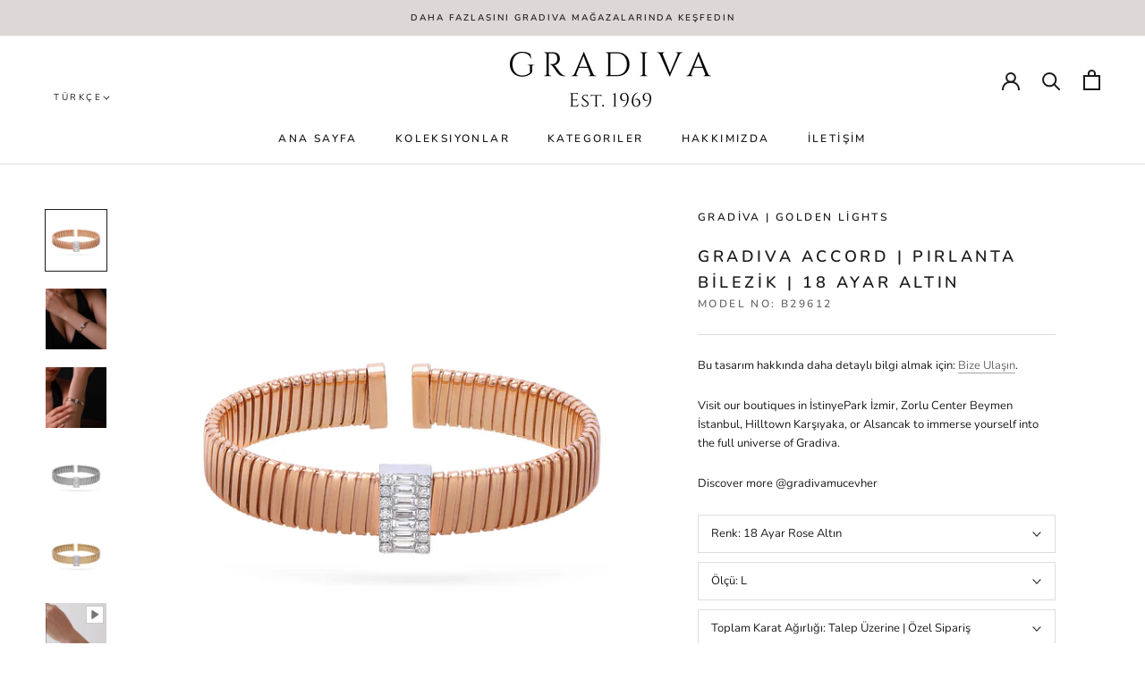

--- FILE ---
content_type: text/html; charset=utf-8
request_url: https://gradiva.com.tr/products/gradiva-accord-diamond-bracelet-b29612?shpxid=04e95914-e12b-4ec8-928b-2e5876f6f7f4
body_size: 60346
content:
<!doctype html>

<html class="no-js" lang="tr">
  <head>
    <meta charset="utf-8"> 
    <meta http-equiv="X-UA-Compatible" content="IE=edge,chrome=1">
    <meta name="viewport" content="width=device-width, initial-scale=1.0, height=device-height, minimum-scale=1.0, maximum-scale=1.0">
    <meta name="theme-color" content="">
    <!-- Google Tag Manager -->
<script>(function(w,d,s,l,i){w[l]=w[l]||[];w[l].push({'gtm.start':
new Date().getTime(),event:'gtm.js'});var f=d.getElementsByTagName(s)[0],
j=d.createElement(s),dl=l!='dataLayer'?'&l='+l:'';j.async=true;j.src=
'https://www.googletagmanager.com/gtm.js?id='+i+dl;f.parentNode.insertBefore(j,f);
})(window,document,'script','dataLayer','GTM-M3RQVJ');</script>
<!-- End Google Tag Manager -->

    <title>
      Gradıva Accord | Pırlanta Bilezik | 18 Ayar Altın &ndash; Gradiva High Jewelry
    </title><meta name="description" content="55 yılı aşkın mücevher uzmanlığıyla yüksek kalite, güven ve zarafeti buluşturan Gradıva’nın seçkin tasarımlarını ve kusursuz işçiliğini keşfetmek için gradiva.com.tr&#39;yi veya Gradıva mağazalarını ziyaret edebilirsiniz."><link rel="canonical" href="https://gradiva.com.tr/products/gradiva-accord-diamond-bracelet-b29612"><link rel="shortcut icon" href="//gradiva.com.tr/cdn/shop/files/simge_678e1a7e-d30d-4b8f-8694-4e3c3ba1f00a_96x.png?v=1623023370" type="image/png"><meta property="og:type" content="product">
  <meta property="og:title" content="Gradıva Accord | Pırlanta Bilezik | 18 Ayar Altın"><meta property="og:image" content="http://gradiva.com.tr/cdn/shop/products/DB29612_R_e5c7e1cf-bdb6-4545-be46-fce086248ceb.jpg?v=1741692441">
    <meta property="og:image:secure_url" content="https://gradiva.com.tr/cdn/shop/products/DB29612_R_e5c7e1cf-bdb6-4545-be46-fce086248ceb.jpg?v=1741692441">
    <meta property="og:image:width" content="2048">
    <meta property="og:image:height" content="2048"><meta property="product:price:amount" content="414,081.00">
  <meta property="product:price:currency" content="TRY"><meta property="og:description" content="55 yılı aşkın mücevher uzmanlığıyla yüksek kalite, güven ve zarafeti buluşturan Gradıva’nın seçkin tasarımlarını ve kusursuz işçiliğini keşfetmek için gradiva.com.tr&#39;yi veya Gradıva mağazalarını ziyaret edebilirsiniz."><meta property="og:url" content="https://gradiva.com.tr/products/gradiva-accord-diamond-bracelet-b29612">
<meta property="og:site_name" content="Gradiva High Jewelry"><meta name="twitter:card" content="summary"><meta name="twitter:title" content="Gradıva Accord | Pırlanta Bilezik | 18 Ayar Altın">
  <meta name="twitter:description" content="Bu tasarım hakkında daha detaylı bilgi almak i&amp;ccedil;in: Bize Ulaşın.">
  <meta name="twitter:image" content="https://gradiva.com.tr/cdn/shop/products/DB29612_R_e5c7e1cf-bdb6-4545-be46-fce086248ceb_600x600_crop_center.jpg?v=1741692441">
    <style>
  @font-face {
  font-family: Nunito;
  font-weight: 600;
  font-style: normal;
  font-display: fallback;
  src: url("//gradiva.com.tr/cdn/fonts/nunito/nunito_n6.1a6c50dce2e2b3b0d31e02dbd9146b5064bea503.woff2") format("woff2"),
       url("//gradiva.com.tr/cdn/fonts/nunito/nunito_n6.6b124f3eac46044b98c99f2feb057208e260962f.woff") format("woff");
}

  @font-face {
  font-family: Nunito;
  font-weight: 400;
  font-style: normal;
  font-display: fallback;
  src: url("//gradiva.com.tr/cdn/fonts/nunito/nunito_n4.fc49103dc396b42cae9460289072d384b6c6eb63.woff2") format("woff2"),
       url("//gradiva.com.tr/cdn/fonts/nunito/nunito_n4.5d26d13beeac3116db2479e64986cdeea4c8fbdd.woff") format("woff");
}


  @font-face {
  font-family: Nunito;
  font-weight: 700;
  font-style: normal;
  font-display: fallback;
  src: url("//gradiva.com.tr/cdn/fonts/nunito/nunito_n7.37cf9b8cf43b3322f7e6e13ad2aad62ab5dc9109.woff2") format("woff2"),
       url("//gradiva.com.tr/cdn/fonts/nunito/nunito_n7.45cfcfadc6630011252d54d5f5a2c7c98f60d5de.woff") format("woff");
}

  @font-face {
  font-family: Nunito;
  font-weight: 400;
  font-style: italic;
  font-display: fallback;
  src: url("//gradiva.com.tr/cdn/fonts/nunito/nunito_i4.fd53bf99043ab6c570187ed42d1b49192135de96.woff2") format("woff2"),
       url("//gradiva.com.tr/cdn/fonts/nunito/nunito_i4.cb3876a003a73aaae5363bb3e3e99d45ec598cc6.woff") format("woff");
}

  @font-face {
  font-family: Nunito;
  font-weight: 700;
  font-style: italic;
  font-display: fallback;
  src: url("//gradiva.com.tr/cdn/fonts/nunito/nunito_i7.3f8ba2027bc9ceb1b1764ecab15bae73f86c4632.woff2") format("woff2"),
       url("//gradiva.com.tr/cdn/fonts/nunito/nunito_i7.82bfb5f86ec77ada3c9f660da22064c2e46e1469.woff") format("woff");
}


  :root {
    --heading-font-family : Nunito, sans-serif;
    --heading-font-weight : 600;
    --heading-font-style  : normal;

    --text-font-family : Nunito, sans-serif;
    --text-font-weight : 400;
    --text-font-style  : normal;

    --base-text-font-size   : 13px;
    --default-text-font-size: 14px;--background          : #ffffff;
    --background-rgb      : 255, 255, 255;
    --light-background    : #ffffff;
    --light-background-rgb: 255, 255, 255;
    --heading-color       : #1c1b1b;
    --text-color          : #1c1b1b;
    --text-color-rgb      : 28, 27, 27;
    --text-color-light    : #6a6a6a;
    --text-color-light-rgb: 106, 106, 106;
    --link-color          : #6a6a6a;
    --link-color-rgb      : 106, 106, 106;
    --border-color        : #dddddd;
    --border-color-rgb    : 221, 221, 221;

    --button-background    : #1c1b1b;
    --button-background-rgb: 28, 27, 27;
    --button-text-color    : #ffffff;

    --header-background       : #ffffff;
    --header-heading-color    : #1c1b1b;
    --header-light-text-color : #6a6a6a;
    --header-border-color     : #dddddd;

    --footer-background    : #f2f2f2;
    --footer-text-color    : #6a6a6a;
    --footer-heading-color : #1c1b1b;
    --footer-border-color  : #dedede;

    --navigation-background      : #1c1b1b;
    --navigation-background-rgb  : 28, 27, 27;
    --navigation-text-color      : #ffffff;
    --navigation-text-color-light: rgba(255, 255, 255, 0.5);
    --navigation-border-color    : rgba(255, 255, 255, 0.25);

    --newsletter-popup-background     : #1c1b1b;
    --newsletter-popup-text-color     : #ffffff;
    --newsletter-popup-text-color-rgb : 255, 255, 255;

    --secondary-elements-background       : #1c1b1b;
    --secondary-elements-background-rgb   : 28, 27, 27;
    --secondary-elements-text-color       : #ffffff;
    --secondary-elements-text-color-light : rgba(255, 255, 255, 0.5);
    --secondary-elements-border-color     : rgba(255, 255, 255, 0.25);

    --product-sale-price-color    : #f94c43;
    --product-sale-price-color-rgb: 249, 76, 67;
    --product-star-rating: #f6a429;

    /* Shopify related variables */
    --payment-terms-background-color: #ffffff;

    /* Products */

    --horizontal-spacing-four-products-per-row: 60px;
        --horizontal-spacing-two-products-per-row : 60px;

    --vertical-spacing-four-products-per-row: 60px;
        --vertical-spacing-two-products-per-row : 75px;

    /* Animation */
    --drawer-transition-timing: cubic-bezier(0.645, 0.045, 0.355, 1);
    --header-base-height: 80px; /* We set a default for browsers that do not support CSS variables */

    /* Cursors */
    --cursor-zoom-in-svg    : url(//gradiva.com.tr/cdn/shop/t/12/assets/cursor-zoom-in.svg?v=170532930330058140181653960423);
    --cursor-zoom-in-2x-svg : url(//gradiva.com.tr/cdn/shop/t/12/assets/cursor-zoom-in-2x.svg?v=56685658183649387561653960423);
  }
</style>

<script>
  // IE11 does not have support for CSS variables, so we have to polyfill them
  if (!(((window || {}).CSS || {}).supports && window.CSS.supports('(--a: 0)'))) {
    const script = document.createElement('script');
    script.type = 'text/javascript';
    script.src = 'https://cdn.jsdelivr.net/npm/css-vars-ponyfill@2';
    script.onload = function() {
      cssVars({});
    };

    document.getElementsByTagName('head')[0].appendChild(script);
  }
</script>

    <script>window.performance && window.performance.mark && window.performance.mark('shopify.content_for_header.start');</script><meta name="google-site-verification" content="m9VnJd9Ds0zN_zDoofSFPa5GQFw0pVUdbiRlEP7aqeY">
<meta name="google-site-verification" content="_DRJ9eWlKwamo-nScir2VvRs9dEqyfyf8B9hbTAMDz0">
<meta id="shopify-digital-wallet" name="shopify-digital-wallet" content="/56935547089/digital_wallets/dialog">
<link rel="alternate" hreflang="x-default" href="https://gradiva.com.tr/products/gradiva-accord-diamond-bracelet-b29612">
<link rel="alternate" hreflang="tr" href="https://gradiva.com.tr/products/gradiva-accord-diamond-bracelet-b29612">
<link rel="alternate" hreflang="en" href="https://gradiva.com.tr/en/products/gradiva-accord-diamond-bracelet-b29612">
<link rel="alternate" hreflang="tr-CA" href="https://gradiva.ca/products/gradiva-accord-diamond-bracelet-b29612">
<link rel="alternate" hreflang="en-CA" href="https://gradiva.ca/en/products/gradiva-accord-diamond-bracelet-b29612">
<link rel="alternate" hreflang="en-AC" href="https://gradivajewelry.com/products/gradiva-accord-diamond-bracelet-b29612">
<link rel="alternate" hreflang="en-AD" href="https://gradivajewelry.com/products/gradiva-accord-diamond-bracelet-b29612">
<link rel="alternate" hreflang="en-AE" href="https://gradivajewelry.com/products/gradiva-accord-diamond-bracelet-b29612">
<link rel="alternate" hreflang="en-AF" href="https://gradivajewelry.com/products/gradiva-accord-diamond-bracelet-b29612">
<link rel="alternate" hreflang="en-AG" href="https://gradivajewelry.com/products/gradiva-accord-diamond-bracelet-b29612">
<link rel="alternate" hreflang="en-AI" href="https://gradivajewelry.com/products/gradiva-accord-diamond-bracelet-b29612">
<link rel="alternate" hreflang="en-AL" href="https://gradivajewelry.com/products/gradiva-accord-diamond-bracelet-b29612">
<link rel="alternate" hreflang="en-AM" href="https://gradivajewelry.com/products/gradiva-accord-diamond-bracelet-b29612">
<link rel="alternate" hreflang="en-AO" href="https://gradivajewelry.com/products/gradiva-accord-diamond-bracelet-b29612">
<link rel="alternate" hreflang="en-AR" href="https://gradivajewelry.com/products/gradiva-accord-diamond-bracelet-b29612">
<link rel="alternate" hreflang="en-AT" href="https://gradivajewelry.com/products/gradiva-accord-diamond-bracelet-b29612">
<link rel="alternate" hreflang="en-AU" href="https://gradivajewelry.com/products/gradiva-accord-diamond-bracelet-b29612">
<link rel="alternate" hreflang="en-AW" href="https://gradivajewelry.com/products/gradiva-accord-diamond-bracelet-b29612">
<link rel="alternate" hreflang="en-AX" href="https://gradivajewelry.com/products/gradiva-accord-diamond-bracelet-b29612">
<link rel="alternate" hreflang="en-AZ" href="https://gradivajewelry.com/products/gradiva-accord-diamond-bracelet-b29612">
<link rel="alternate" hreflang="en-BA" href="https://gradivajewelry.com/products/gradiva-accord-diamond-bracelet-b29612">
<link rel="alternate" hreflang="en-BB" href="https://gradivajewelry.com/products/gradiva-accord-diamond-bracelet-b29612">
<link rel="alternate" hreflang="en-BD" href="https://gradivajewelry.com/products/gradiva-accord-diamond-bracelet-b29612">
<link rel="alternate" hreflang="en-BE" href="https://gradivajewelry.com/products/gradiva-accord-diamond-bracelet-b29612">
<link rel="alternate" hreflang="en-BF" href="https://gradivajewelry.com/products/gradiva-accord-diamond-bracelet-b29612">
<link rel="alternate" hreflang="en-BG" href="https://gradivajewelry.com/products/gradiva-accord-diamond-bracelet-b29612">
<link rel="alternate" hreflang="en-BH" href="https://gradivajewelry.com/products/gradiva-accord-diamond-bracelet-b29612">
<link rel="alternate" hreflang="en-BI" href="https://gradivajewelry.com/products/gradiva-accord-diamond-bracelet-b29612">
<link rel="alternate" hreflang="en-BJ" href="https://gradivajewelry.com/products/gradiva-accord-diamond-bracelet-b29612">
<link rel="alternate" hreflang="en-BL" href="https://gradivajewelry.com/products/gradiva-accord-diamond-bracelet-b29612">
<link rel="alternate" hreflang="en-BM" href="https://gradivajewelry.com/products/gradiva-accord-diamond-bracelet-b29612">
<link rel="alternate" hreflang="en-BN" href="https://gradivajewelry.com/products/gradiva-accord-diamond-bracelet-b29612">
<link rel="alternate" hreflang="en-BO" href="https://gradivajewelry.com/products/gradiva-accord-diamond-bracelet-b29612">
<link rel="alternate" hreflang="en-BQ" href="https://gradivajewelry.com/products/gradiva-accord-diamond-bracelet-b29612">
<link rel="alternate" hreflang="en-BR" href="https://gradivajewelry.com/products/gradiva-accord-diamond-bracelet-b29612">
<link rel="alternate" hreflang="en-BS" href="https://gradivajewelry.com/products/gradiva-accord-diamond-bracelet-b29612">
<link rel="alternate" hreflang="en-BT" href="https://gradivajewelry.com/products/gradiva-accord-diamond-bracelet-b29612">
<link rel="alternate" hreflang="en-BW" href="https://gradivajewelry.com/products/gradiva-accord-diamond-bracelet-b29612">
<link rel="alternate" hreflang="en-BY" href="https://gradivajewelry.com/products/gradiva-accord-diamond-bracelet-b29612">
<link rel="alternate" hreflang="en-BZ" href="https://gradivajewelry.com/products/gradiva-accord-diamond-bracelet-b29612">
<link rel="alternate" hreflang="en-CC" href="https://gradivajewelry.com/products/gradiva-accord-diamond-bracelet-b29612">
<link rel="alternate" hreflang="en-CD" href="https://gradivajewelry.com/products/gradiva-accord-diamond-bracelet-b29612">
<link rel="alternate" hreflang="en-CF" href="https://gradivajewelry.com/products/gradiva-accord-diamond-bracelet-b29612">
<link rel="alternate" hreflang="en-CG" href="https://gradivajewelry.com/products/gradiva-accord-diamond-bracelet-b29612">
<link rel="alternate" hreflang="en-CH" href="https://gradivajewelry.com/products/gradiva-accord-diamond-bracelet-b29612">
<link rel="alternate" hreflang="en-CI" href="https://gradivajewelry.com/products/gradiva-accord-diamond-bracelet-b29612">
<link rel="alternate" hreflang="en-CK" href="https://gradivajewelry.com/products/gradiva-accord-diamond-bracelet-b29612">
<link rel="alternate" hreflang="en-CL" href="https://gradivajewelry.com/products/gradiva-accord-diamond-bracelet-b29612">
<link rel="alternate" hreflang="en-CM" href="https://gradivajewelry.com/products/gradiva-accord-diamond-bracelet-b29612">
<link rel="alternate" hreflang="en-CN" href="https://gradivajewelry.com/products/gradiva-accord-diamond-bracelet-b29612">
<link rel="alternate" hreflang="en-CO" href="https://gradivajewelry.com/products/gradiva-accord-diamond-bracelet-b29612">
<link rel="alternate" hreflang="en-CR" href="https://gradivajewelry.com/products/gradiva-accord-diamond-bracelet-b29612">
<link rel="alternate" hreflang="en-CV" href="https://gradivajewelry.com/products/gradiva-accord-diamond-bracelet-b29612">
<link rel="alternate" hreflang="en-CW" href="https://gradivajewelry.com/products/gradiva-accord-diamond-bracelet-b29612">
<link rel="alternate" hreflang="en-CX" href="https://gradivajewelry.com/products/gradiva-accord-diamond-bracelet-b29612">
<link rel="alternate" hreflang="en-CY" href="https://gradivajewelry.com/products/gradiva-accord-diamond-bracelet-b29612">
<link rel="alternate" hreflang="en-CZ" href="https://gradivajewelry.com/products/gradiva-accord-diamond-bracelet-b29612">
<link rel="alternate" hreflang="en-DE" href="https://gradivajewelry.com/products/gradiva-accord-diamond-bracelet-b29612">
<link rel="alternate" hreflang="en-DJ" href="https://gradivajewelry.com/products/gradiva-accord-diamond-bracelet-b29612">
<link rel="alternate" hreflang="en-DK" href="https://gradivajewelry.com/products/gradiva-accord-diamond-bracelet-b29612">
<link rel="alternate" hreflang="en-DM" href="https://gradivajewelry.com/products/gradiva-accord-diamond-bracelet-b29612">
<link rel="alternate" hreflang="en-DO" href="https://gradivajewelry.com/products/gradiva-accord-diamond-bracelet-b29612">
<link rel="alternate" hreflang="en-DZ" href="https://gradivajewelry.com/products/gradiva-accord-diamond-bracelet-b29612">
<link rel="alternate" hreflang="en-EC" href="https://gradivajewelry.com/products/gradiva-accord-diamond-bracelet-b29612">
<link rel="alternate" hreflang="en-EE" href="https://gradivajewelry.com/products/gradiva-accord-diamond-bracelet-b29612">
<link rel="alternate" hreflang="en-EG" href="https://gradivajewelry.com/products/gradiva-accord-diamond-bracelet-b29612">
<link rel="alternate" hreflang="en-EH" href="https://gradivajewelry.com/products/gradiva-accord-diamond-bracelet-b29612">
<link rel="alternate" hreflang="en-ER" href="https://gradivajewelry.com/products/gradiva-accord-diamond-bracelet-b29612">
<link rel="alternate" hreflang="en-ES" href="https://gradivajewelry.com/products/gradiva-accord-diamond-bracelet-b29612">
<link rel="alternate" hreflang="en-ET" href="https://gradivajewelry.com/products/gradiva-accord-diamond-bracelet-b29612">
<link rel="alternate" hreflang="en-FI" href="https://gradivajewelry.com/products/gradiva-accord-diamond-bracelet-b29612">
<link rel="alternate" hreflang="en-FJ" href="https://gradivajewelry.com/products/gradiva-accord-diamond-bracelet-b29612">
<link rel="alternate" hreflang="en-FK" href="https://gradivajewelry.com/products/gradiva-accord-diamond-bracelet-b29612">
<link rel="alternate" hreflang="en-FO" href="https://gradivajewelry.com/products/gradiva-accord-diamond-bracelet-b29612">
<link rel="alternate" hreflang="en-FR" href="https://gradivajewelry.com/products/gradiva-accord-diamond-bracelet-b29612">
<link rel="alternate" hreflang="en-GA" href="https://gradivajewelry.com/products/gradiva-accord-diamond-bracelet-b29612">
<link rel="alternate" hreflang="en-GB" href="https://gradivajewelry.com/products/gradiva-accord-diamond-bracelet-b29612">
<link rel="alternate" hreflang="en-GD" href="https://gradivajewelry.com/products/gradiva-accord-diamond-bracelet-b29612">
<link rel="alternate" hreflang="en-GE" href="https://gradivajewelry.com/products/gradiva-accord-diamond-bracelet-b29612">
<link rel="alternate" hreflang="en-GF" href="https://gradivajewelry.com/products/gradiva-accord-diamond-bracelet-b29612">
<link rel="alternate" hreflang="en-GG" href="https://gradivajewelry.com/products/gradiva-accord-diamond-bracelet-b29612">
<link rel="alternate" hreflang="en-GH" href="https://gradivajewelry.com/products/gradiva-accord-diamond-bracelet-b29612">
<link rel="alternate" hreflang="en-GI" href="https://gradivajewelry.com/products/gradiva-accord-diamond-bracelet-b29612">
<link rel="alternate" hreflang="en-GL" href="https://gradivajewelry.com/products/gradiva-accord-diamond-bracelet-b29612">
<link rel="alternate" hreflang="en-GM" href="https://gradivajewelry.com/products/gradiva-accord-diamond-bracelet-b29612">
<link rel="alternate" hreflang="en-GN" href="https://gradivajewelry.com/products/gradiva-accord-diamond-bracelet-b29612">
<link rel="alternate" hreflang="en-GP" href="https://gradivajewelry.com/products/gradiva-accord-diamond-bracelet-b29612">
<link rel="alternate" hreflang="en-GQ" href="https://gradivajewelry.com/products/gradiva-accord-diamond-bracelet-b29612">
<link rel="alternate" hreflang="en-GR" href="https://gradivajewelry.com/products/gradiva-accord-diamond-bracelet-b29612">
<link rel="alternate" hreflang="en-GS" href="https://gradivajewelry.com/products/gradiva-accord-diamond-bracelet-b29612">
<link rel="alternate" hreflang="en-GT" href="https://gradivajewelry.com/products/gradiva-accord-diamond-bracelet-b29612">
<link rel="alternate" hreflang="en-GW" href="https://gradivajewelry.com/products/gradiva-accord-diamond-bracelet-b29612">
<link rel="alternate" hreflang="en-GY" href="https://gradivajewelry.com/products/gradiva-accord-diamond-bracelet-b29612">
<link rel="alternate" hreflang="en-HK" href="https://gradivajewelry.com/products/gradiva-accord-diamond-bracelet-b29612">
<link rel="alternate" hreflang="en-HN" href="https://gradivajewelry.com/products/gradiva-accord-diamond-bracelet-b29612">
<link rel="alternate" hreflang="en-HR" href="https://gradivajewelry.com/products/gradiva-accord-diamond-bracelet-b29612">
<link rel="alternate" hreflang="en-HT" href="https://gradivajewelry.com/products/gradiva-accord-diamond-bracelet-b29612">
<link rel="alternate" hreflang="en-HU" href="https://gradivajewelry.com/products/gradiva-accord-diamond-bracelet-b29612">
<link rel="alternate" hreflang="en-ID" href="https://gradivajewelry.com/products/gradiva-accord-diamond-bracelet-b29612">
<link rel="alternate" hreflang="en-IE" href="https://gradivajewelry.com/products/gradiva-accord-diamond-bracelet-b29612">
<link rel="alternate" hreflang="en-IL" href="https://gradivajewelry.com/products/gradiva-accord-diamond-bracelet-b29612">
<link rel="alternate" hreflang="en-IM" href="https://gradivajewelry.com/products/gradiva-accord-diamond-bracelet-b29612">
<link rel="alternate" hreflang="en-IN" href="https://gradivajewelry.com/products/gradiva-accord-diamond-bracelet-b29612">
<link rel="alternate" hreflang="en-IO" href="https://gradivajewelry.com/products/gradiva-accord-diamond-bracelet-b29612">
<link rel="alternate" hreflang="en-IQ" href="https://gradivajewelry.com/products/gradiva-accord-diamond-bracelet-b29612">
<link rel="alternate" hreflang="en-IS" href="https://gradivajewelry.com/products/gradiva-accord-diamond-bracelet-b29612">
<link rel="alternate" hreflang="en-IT" href="https://gradivajewelry.com/products/gradiva-accord-diamond-bracelet-b29612">
<link rel="alternate" hreflang="en-JE" href="https://gradivajewelry.com/products/gradiva-accord-diamond-bracelet-b29612">
<link rel="alternate" hreflang="en-JM" href="https://gradivajewelry.com/products/gradiva-accord-diamond-bracelet-b29612">
<link rel="alternate" hreflang="en-JO" href="https://gradivajewelry.com/products/gradiva-accord-diamond-bracelet-b29612">
<link rel="alternate" hreflang="en-JP" href="https://gradivajewelry.com/products/gradiva-accord-diamond-bracelet-b29612">
<link rel="alternate" hreflang="en-KE" href="https://gradivajewelry.com/products/gradiva-accord-diamond-bracelet-b29612">
<link rel="alternate" hreflang="en-KG" href="https://gradivajewelry.com/products/gradiva-accord-diamond-bracelet-b29612">
<link rel="alternate" hreflang="en-KH" href="https://gradivajewelry.com/products/gradiva-accord-diamond-bracelet-b29612">
<link rel="alternate" hreflang="en-KI" href="https://gradivajewelry.com/products/gradiva-accord-diamond-bracelet-b29612">
<link rel="alternate" hreflang="en-KM" href="https://gradivajewelry.com/products/gradiva-accord-diamond-bracelet-b29612">
<link rel="alternate" hreflang="en-KN" href="https://gradivajewelry.com/products/gradiva-accord-diamond-bracelet-b29612">
<link rel="alternate" hreflang="en-KR" href="https://gradivajewelry.com/products/gradiva-accord-diamond-bracelet-b29612">
<link rel="alternate" hreflang="en-KW" href="https://gradivajewelry.com/products/gradiva-accord-diamond-bracelet-b29612">
<link rel="alternate" hreflang="en-KY" href="https://gradivajewelry.com/products/gradiva-accord-diamond-bracelet-b29612">
<link rel="alternate" hreflang="en-KZ" href="https://gradivajewelry.com/products/gradiva-accord-diamond-bracelet-b29612">
<link rel="alternate" hreflang="en-LA" href="https://gradivajewelry.com/products/gradiva-accord-diamond-bracelet-b29612">
<link rel="alternate" hreflang="en-LB" href="https://gradivajewelry.com/products/gradiva-accord-diamond-bracelet-b29612">
<link rel="alternate" hreflang="en-LC" href="https://gradivajewelry.com/products/gradiva-accord-diamond-bracelet-b29612">
<link rel="alternate" hreflang="en-LI" href="https://gradivajewelry.com/products/gradiva-accord-diamond-bracelet-b29612">
<link rel="alternate" hreflang="en-LK" href="https://gradivajewelry.com/products/gradiva-accord-diamond-bracelet-b29612">
<link rel="alternate" hreflang="en-LR" href="https://gradivajewelry.com/products/gradiva-accord-diamond-bracelet-b29612">
<link rel="alternate" hreflang="en-LS" href="https://gradivajewelry.com/products/gradiva-accord-diamond-bracelet-b29612">
<link rel="alternate" hreflang="en-LT" href="https://gradivajewelry.com/products/gradiva-accord-diamond-bracelet-b29612">
<link rel="alternate" hreflang="en-LU" href="https://gradivajewelry.com/products/gradiva-accord-diamond-bracelet-b29612">
<link rel="alternate" hreflang="en-LV" href="https://gradivajewelry.com/products/gradiva-accord-diamond-bracelet-b29612">
<link rel="alternate" hreflang="en-LY" href="https://gradivajewelry.com/products/gradiva-accord-diamond-bracelet-b29612">
<link rel="alternate" hreflang="en-MA" href="https://gradivajewelry.com/products/gradiva-accord-diamond-bracelet-b29612">
<link rel="alternate" hreflang="en-MC" href="https://gradivajewelry.com/products/gradiva-accord-diamond-bracelet-b29612">
<link rel="alternate" hreflang="en-MD" href="https://gradivajewelry.com/products/gradiva-accord-diamond-bracelet-b29612">
<link rel="alternate" hreflang="en-ME" href="https://gradivajewelry.com/products/gradiva-accord-diamond-bracelet-b29612">
<link rel="alternate" hreflang="en-MF" href="https://gradivajewelry.com/products/gradiva-accord-diamond-bracelet-b29612">
<link rel="alternate" hreflang="en-MG" href="https://gradivajewelry.com/products/gradiva-accord-diamond-bracelet-b29612">
<link rel="alternate" hreflang="en-MK" href="https://gradivajewelry.com/products/gradiva-accord-diamond-bracelet-b29612">
<link rel="alternate" hreflang="en-ML" href="https://gradivajewelry.com/products/gradiva-accord-diamond-bracelet-b29612">
<link rel="alternate" hreflang="en-MM" href="https://gradivajewelry.com/products/gradiva-accord-diamond-bracelet-b29612">
<link rel="alternate" hreflang="en-MN" href="https://gradivajewelry.com/products/gradiva-accord-diamond-bracelet-b29612">
<link rel="alternate" hreflang="en-MO" href="https://gradivajewelry.com/products/gradiva-accord-diamond-bracelet-b29612">
<link rel="alternate" hreflang="en-MQ" href="https://gradivajewelry.com/products/gradiva-accord-diamond-bracelet-b29612">
<link rel="alternate" hreflang="en-MR" href="https://gradivajewelry.com/products/gradiva-accord-diamond-bracelet-b29612">
<link rel="alternate" hreflang="en-MS" href="https://gradivajewelry.com/products/gradiva-accord-diamond-bracelet-b29612">
<link rel="alternate" hreflang="en-MT" href="https://gradivajewelry.com/products/gradiva-accord-diamond-bracelet-b29612">
<link rel="alternate" hreflang="en-MU" href="https://gradivajewelry.com/products/gradiva-accord-diamond-bracelet-b29612">
<link rel="alternate" hreflang="en-MV" href="https://gradivajewelry.com/products/gradiva-accord-diamond-bracelet-b29612">
<link rel="alternate" hreflang="en-MW" href="https://gradivajewelry.com/products/gradiva-accord-diamond-bracelet-b29612">
<link rel="alternate" hreflang="en-MX" href="https://gradivajewelry.com/products/gradiva-accord-diamond-bracelet-b29612">
<link rel="alternate" hreflang="en-MY" href="https://gradivajewelry.com/products/gradiva-accord-diamond-bracelet-b29612">
<link rel="alternate" hreflang="en-MZ" href="https://gradivajewelry.com/products/gradiva-accord-diamond-bracelet-b29612">
<link rel="alternate" hreflang="en-NA" href="https://gradivajewelry.com/products/gradiva-accord-diamond-bracelet-b29612">
<link rel="alternate" hreflang="en-NC" href="https://gradivajewelry.com/products/gradiva-accord-diamond-bracelet-b29612">
<link rel="alternate" hreflang="en-NE" href="https://gradivajewelry.com/products/gradiva-accord-diamond-bracelet-b29612">
<link rel="alternate" hreflang="en-NF" href="https://gradivajewelry.com/products/gradiva-accord-diamond-bracelet-b29612">
<link rel="alternate" hreflang="en-NG" href="https://gradivajewelry.com/products/gradiva-accord-diamond-bracelet-b29612">
<link rel="alternate" hreflang="en-NI" href="https://gradivajewelry.com/products/gradiva-accord-diamond-bracelet-b29612">
<link rel="alternate" hreflang="en-NL" href="https://gradivajewelry.com/products/gradiva-accord-diamond-bracelet-b29612">
<link rel="alternate" hreflang="en-NO" href="https://gradivajewelry.com/products/gradiva-accord-diamond-bracelet-b29612">
<link rel="alternate" hreflang="en-NP" href="https://gradivajewelry.com/products/gradiva-accord-diamond-bracelet-b29612">
<link rel="alternate" hreflang="en-NR" href="https://gradivajewelry.com/products/gradiva-accord-diamond-bracelet-b29612">
<link rel="alternate" hreflang="en-NU" href="https://gradivajewelry.com/products/gradiva-accord-diamond-bracelet-b29612">
<link rel="alternate" hreflang="en-NZ" href="https://gradivajewelry.com/products/gradiva-accord-diamond-bracelet-b29612">
<link rel="alternate" hreflang="en-OM" href="https://gradivajewelry.com/products/gradiva-accord-diamond-bracelet-b29612">
<link rel="alternate" hreflang="en-PA" href="https://gradivajewelry.com/products/gradiva-accord-diamond-bracelet-b29612">
<link rel="alternate" hreflang="en-PE" href="https://gradivajewelry.com/products/gradiva-accord-diamond-bracelet-b29612">
<link rel="alternate" hreflang="en-PF" href="https://gradivajewelry.com/products/gradiva-accord-diamond-bracelet-b29612">
<link rel="alternate" hreflang="en-PG" href="https://gradivajewelry.com/products/gradiva-accord-diamond-bracelet-b29612">
<link rel="alternate" hreflang="en-PH" href="https://gradivajewelry.com/products/gradiva-accord-diamond-bracelet-b29612">
<link rel="alternate" hreflang="en-PK" href="https://gradivajewelry.com/products/gradiva-accord-diamond-bracelet-b29612">
<link rel="alternate" hreflang="en-PL" href="https://gradivajewelry.com/products/gradiva-accord-diamond-bracelet-b29612">
<link rel="alternate" hreflang="en-PM" href="https://gradivajewelry.com/products/gradiva-accord-diamond-bracelet-b29612">
<link rel="alternate" hreflang="en-PN" href="https://gradivajewelry.com/products/gradiva-accord-diamond-bracelet-b29612">
<link rel="alternate" hreflang="en-PS" href="https://gradivajewelry.com/products/gradiva-accord-diamond-bracelet-b29612">
<link rel="alternate" hreflang="en-PT" href="https://gradivajewelry.com/products/gradiva-accord-diamond-bracelet-b29612">
<link rel="alternate" hreflang="en-PY" href="https://gradivajewelry.com/products/gradiva-accord-diamond-bracelet-b29612">
<link rel="alternate" hreflang="en-QA" href="https://gradivajewelry.com/products/gradiva-accord-diamond-bracelet-b29612">
<link rel="alternate" hreflang="en-RE" href="https://gradivajewelry.com/products/gradiva-accord-diamond-bracelet-b29612">
<link rel="alternate" hreflang="en-RO" href="https://gradivajewelry.com/products/gradiva-accord-diamond-bracelet-b29612">
<link rel="alternate" hreflang="en-RS" href="https://gradivajewelry.com/products/gradiva-accord-diamond-bracelet-b29612">
<link rel="alternate" hreflang="en-RU" href="https://gradivajewelry.com/products/gradiva-accord-diamond-bracelet-b29612">
<link rel="alternate" hreflang="en-RW" href="https://gradivajewelry.com/products/gradiva-accord-diamond-bracelet-b29612">
<link rel="alternate" hreflang="en-SA" href="https://gradivajewelry.com/products/gradiva-accord-diamond-bracelet-b29612">
<link rel="alternate" hreflang="en-SB" href="https://gradivajewelry.com/products/gradiva-accord-diamond-bracelet-b29612">
<link rel="alternate" hreflang="en-SC" href="https://gradivajewelry.com/products/gradiva-accord-diamond-bracelet-b29612">
<link rel="alternate" hreflang="en-SD" href="https://gradivajewelry.com/products/gradiva-accord-diamond-bracelet-b29612">
<link rel="alternate" hreflang="en-SE" href="https://gradivajewelry.com/products/gradiva-accord-diamond-bracelet-b29612">
<link rel="alternate" hreflang="en-SG" href="https://gradivajewelry.com/products/gradiva-accord-diamond-bracelet-b29612">
<link rel="alternate" hreflang="en-SH" href="https://gradivajewelry.com/products/gradiva-accord-diamond-bracelet-b29612">
<link rel="alternate" hreflang="en-SI" href="https://gradivajewelry.com/products/gradiva-accord-diamond-bracelet-b29612">
<link rel="alternate" hreflang="en-SJ" href="https://gradivajewelry.com/products/gradiva-accord-diamond-bracelet-b29612">
<link rel="alternate" hreflang="en-SK" href="https://gradivajewelry.com/products/gradiva-accord-diamond-bracelet-b29612">
<link rel="alternate" hreflang="en-SL" href="https://gradivajewelry.com/products/gradiva-accord-diamond-bracelet-b29612">
<link rel="alternate" hreflang="en-SM" href="https://gradivajewelry.com/products/gradiva-accord-diamond-bracelet-b29612">
<link rel="alternate" hreflang="en-SN" href="https://gradivajewelry.com/products/gradiva-accord-diamond-bracelet-b29612">
<link rel="alternate" hreflang="en-SO" href="https://gradivajewelry.com/products/gradiva-accord-diamond-bracelet-b29612">
<link rel="alternate" hreflang="en-SR" href="https://gradivajewelry.com/products/gradiva-accord-diamond-bracelet-b29612">
<link rel="alternate" hreflang="en-SS" href="https://gradivajewelry.com/products/gradiva-accord-diamond-bracelet-b29612">
<link rel="alternate" hreflang="en-ST" href="https://gradivajewelry.com/products/gradiva-accord-diamond-bracelet-b29612">
<link rel="alternate" hreflang="en-SV" href="https://gradivajewelry.com/products/gradiva-accord-diamond-bracelet-b29612">
<link rel="alternate" hreflang="en-SX" href="https://gradivajewelry.com/products/gradiva-accord-diamond-bracelet-b29612">
<link rel="alternate" hreflang="en-SZ" href="https://gradivajewelry.com/products/gradiva-accord-diamond-bracelet-b29612">
<link rel="alternate" hreflang="en-TA" href="https://gradivajewelry.com/products/gradiva-accord-diamond-bracelet-b29612">
<link rel="alternate" hreflang="en-TC" href="https://gradivajewelry.com/products/gradiva-accord-diamond-bracelet-b29612">
<link rel="alternate" hreflang="en-TD" href="https://gradivajewelry.com/products/gradiva-accord-diamond-bracelet-b29612">
<link rel="alternate" hreflang="en-TF" href="https://gradivajewelry.com/products/gradiva-accord-diamond-bracelet-b29612">
<link rel="alternate" hreflang="en-TG" href="https://gradivajewelry.com/products/gradiva-accord-diamond-bracelet-b29612">
<link rel="alternate" hreflang="en-TH" href="https://gradivajewelry.com/products/gradiva-accord-diamond-bracelet-b29612">
<link rel="alternate" hreflang="en-TJ" href="https://gradivajewelry.com/products/gradiva-accord-diamond-bracelet-b29612">
<link rel="alternate" hreflang="en-TK" href="https://gradivajewelry.com/products/gradiva-accord-diamond-bracelet-b29612">
<link rel="alternate" hreflang="en-TL" href="https://gradivajewelry.com/products/gradiva-accord-diamond-bracelet-b29612">
<link rel="alternate" hreflang="en-TM" href="https://gradivajewelry.com/products/gradiva-accord-diamond-bracelet-b29612">
<link rel="alternate" hreflang="en-TN" href="https://gradivajewelry.com/products/gradiva-accord-diamond-bracelet-b29612">
<link rel="alternate" hreflang="en-TO" href="https://gradivajewelry.com/products/gradiva-accord-diamond-bracelet-b29612">
<link rel="alternate" hreflang="en-TT" href="https://gradivajewelry.com/products/gradiva-accord-diamond-bracelet-b29612">
<link rel="alternate" hreflang="en-TV" href="https://gradivajewelry.com/products/gradiva-accord-diamond-bracelet-b29612">
<link rel="alternate" hreflang="en-TW" href="https://gradivajewelry.com/products/gradiva-accord-diamond-bracelet-b29612">
<link rel="alternate" hreflang="en-TZ" href="https://gradivajewelry.com/products/gradiva-accord-diamond-bracelet-b29612">
<link rel="alternate" hreflang="en-UA" href="https://gradivajewelry.com/products/gradiva-accord-diamond-bracelet-b29612">
<link rel="alternate" hreflang="en-UG" href="https://gradivajewelry.com/products/gradiva-accord-diamond-bracelet-b29612">
<link rel="alternate" hreflang="en-UM" href="https://gradivajewelry.com/products/gradiva-accord-diamond-bracelet-b29612">
<link rel="alternate" hreflang="en-UY" href="https://gradivajewelry.com/products/gradiva-accord-diamond-bracelet-b29612">
<link rel="alternate" hreflang="en-UZ" href="https://gradivajewelry.com/products/gradiva-accord-diamond-bracelet-b29612">
<link rel="alternate" hreflang="en-VA" href="https://gradivajewelry.com/products/gradiva-accord-diamond-bracelet-b29612">
<link rel="alternate" hreflang="en-VC" href="https://gradivajewelry.com/products/gradiva-accord-diamond-bracelet-b29612">
<link rel="alternate" hreflang="en-VE" href="https://gradivajewelry.com/products/gradiva-accord-diamond-bracelet-b29612">
<link rel="alternate" hreflang="en-VG" href="https://gradivajewelry.com/products/gradiva-accord-diamond-bracelet-b29612">
<link rel="alternate" hreflang="en-VN" href="https://gradivajewelry.com/products/gradiva-accord-diamond-bracelet-b29612">
<link rel="alternate" hreflang="en-VU" href="https://gradivajewelry.com/products/gradiva-accord-diamond-bracelet-b29612">
<link rel="alternate" hreflang="en-WF" href="https://gradivajewelry.com/products/gradiva-accord-diamond-bracelet-b29612">
<link rel="alternate" hreflang="en-WS" href="https://gradivajewelry.com/products/gradiva-accord-diamond-bracelet-b29612">
<link rel="alternate" hreflang="en-XK" href="https://gradivajewelry.com/products/gradiva-accord-diamond-bracelet-b29612">
<link rel="alternate" hreflang="en-YE" href="https://gradivajewelry.com/products/gradiva-accord-diamond-bracelet-b29612">
<link rel="alternate" hreflang="en-YT" href="https://gradivajewelry.com/products/gradiva-accord-diamond-bracelet-b29612">
<link rel="alternate" hreflang="en-ZA" href="https://gradivajewelry.com/products/gradiva-accord-diamond-bracelet-b29612">
<link rel="alternate" hreflang="en-ZM" href="https://gradivajewelry.com/products/gradiva-accord-diamond-bracelet-b29612">
<link rel="alternate" hreflang="en-ZW" href="https://gradivajewelry.com/products/gradiva-accord-diamond-bracelet-b29612">
<link rel="alternate" type="application/json+oembed" href="https://gradiva.com.tr/products/gradiva-accord-diamond-bracelet-b29612.oembed">
<script async="async" src="/checkouts/internal/preloads.js?locale=tr-TR"></script>
<script id="shopify-features" type="application/json">{"accessToken":"922b060203cecea17ee300f5e22185c3","betas":["rich-media-storefront-analytics"],"domain":"gradiva.com.tr","predictiveSearch":true,"shopId":56935547089,"locale":"tr"}</script>
<script>var Shopify = Shopify || {};
Shopify.shop = "gradiva-mucevher.myshopify.com";
Shopify.locale = "tr";
Shopify.currency = {"active":"TRY","rate":"44.14509"};
Shopify.country = "TR";
Shopify.theme = {"name":"New Prestige Theme","id":129100251345,"schema_name":"Prestige","schema_version":"5.7.0","theme_store_id":855,"role":"main"};
Shopify.theme.handle = "null";
Shopify.theme.style = {"id":null,"handle":null};
Shopify.cdnHost = "gradiva.com.tr/cdn";
Shopify.routes = Shopify.routes || {};
Shopify.routes.root = "/";</script>
<script type="module">!function(o){(o.Shopify=o.Shopify||{}).modules=!0}(window);</script>
<script>!function(o){function n(){var o=[];function n(){o.push(Array.prototype.slice.apply(arguments))}return n.q=o,n}var t=o.Shopify=o.Shopify||{};t.loadFeatures=n(),t.autoloadFeatures=n()}(window);</script>
<script id="shop-js-analytics" type="application/json">{"pageType":"product"}</script>
<script defer="defer" async type="module" src="//gradiva.com.tr/cdn/shopifycloud/shop-js/modules/v2/client.init-shop-cart-sync_B9hrTPry.tr.esm.js"></script>
<script defer="defer" async type="module" src="//gradiva.com.tr/cdn/shopifycloud/shop-js/modules/v2/chunk.common_DIgBBaVU.esm.js"></script>
<script type="module">
  await import("//gradiva.com.tr/cdn/shopifycloud/shop-js/modules/v2/client.init-shop-cart-sync_B9hrTPry.tr.esm.js");
await import("//gradiva.com.tr/cdn/shopifycloud/shop-js/modules/v2/chunk.common_DIgBBaVU.esm.js");

  window.Shopify.SignInWithShop?.initShopCartSync?.({"fedCMEnabled":true,"windoidEnabled":true});

</script>
<script>(function() {
  var isLoaded = false;
  function asyncLoad() {
    if (isLoaded) return;
    isLoaded = true;
    var urls = ["https:\/\/cdn.shopify.com\/s\/files\/1\/0569\/3554\/7089\/t\/8\/assets\/globo.formbuilder.init.js?v=1625202763\u0026shop=gradiva-mucevher.myshopify.com","https:\/\/cdn.jsdelivr.net\/gh\/yunmuqing\/SmBdBWwTCrjyN3AE@latest\/mbAt2ktK3Dmszf6K.js?shop=gradiva-mucevher.myshopify.com","\/\/cdn.shopify.com\/proxy\/be7a9ed16465222d462219c053b0ea14f6bf8b070b1397a87f3f24930b5ec373\/shopify-script-tags.s3.eu-west-1.amazonaws.com\/smartseo\/instantpage.js?shop=gradiva-mucevher.myshopify.com\u0026sp-cache-control=cHVibGljLCBtYXgtYWdlPTkwMA","https:\/\/cdn.shopify.com\/s\/files\/1\/0569\/3554\/7089\/t\/12\/assets\/tipo.booking.init.js?shop=gradiva-mucevher.myshopify.com"];
    for (var i = 0; i < urls.length; i++) {
      var s = document.createElement('script');
      s.type = 'text/javascript';
      s.async = true;
      s.src = urls[i];
      var x = document.getElementsByTagName('script')[0];
      x.parentNode.insertBefore(s, x);
    }
  };
  if(window.attachEvent) {
    window.attachEvent('onload', asyncLoad);
  } else {
    window.addEventListener('load', asyncLoad, false);
  }
})();</script>
<script id="__st">var __st={"a":56935547089,"offset":10800,"reqid":"ff75df54-936c-4cc2-9422-018890e77e76-1768746651","pageurl":"gradiva.com.tr\/products\/gradiva-accord-diamond-bracelet-b29612?shpxid=04e95914-e12b-4ec8-928b-2e5876f6f7f4","u":"561d0b3fee8e","p":"product","rtyp":"product","rid":7085799145681};</script>
<script>window.ShopifyPaypalV4VisibilityTracking = true;</script>
<script id="form-persister">!function(){'use strict';const t='contact',e='new_comment',n=[[t,t],['blogs',e],['comments',e],[t,'customer']],o='password',r='form_key',c=['recaptcha-v3-token','g-recaptcha-response','h-captcha-response',o],s=()=>{try{return window.sessionStorage}catch{return}},i='__shopify_v',u=t=>t.elements[r],a=function(){const t=[...n].map((([t,e])=>`form[action*='/${t}']:not([data-nocaptcha='true']) input[name='form_type'][value='${e}']`)).join(',');var e;return e=t,()=>e?[...document.querySelectorAll(e)].map((t=>t.form)):[]}();function m(t){const e=u(t);a().includes(t)&&(!e||!e.value)&&function(t){try{if(!s())return;!function(t){const e=s();if(!e)return;const n=u(t);if(!n)return;const o=n.value;o&&e.removeItem(o)}(t);const e=Array.from(Array(32),(()=>Math.random().toString(36)[2])).join('');!function(t,e){u(t)||t.append(Object.assign(document.createElement('input'),{type:'hidden',name:r})),t.elements[r].value=e}(t,e),function(t,e){const n=s();if(!n)return;const r=[...t.querySelectorAll(`input[type='${o}']`)].map((({name:t})=>t)),u=[...c,...r],a={};for(const[o,c]of new FormData(t).entries())u.includes(o)||(a[o]=c);n.setItem(e,JSON.stringify({[i]:1,action:t.action,data:a}))}(t,e)}catch(e){console.error('failed to persist form',e)}}(t)}const f=t=>{if('true'===t.dataset.persistBound)return;const e=function(t,e){const n=function(t){return'function'==typeof t.submit?t.submit:HTMLFormElement.prototype.submit}(t).bind(t);return function(){let t;return()=>{t||(t=!0,(()=>{try{e(),n()}catch(t){(t=>{console.error('form submit failed',t)})(t)}})(),setTimeout((()=>t=!1),250))}}()}(t,(()=>{m(t)}));!function(t,e){if('function'==typeof t.submit&&'function'==typeof e)try{t.submit=e}catch{}}(t,e),t.addEventListener('submit',(t=>{t.preventDefault(),e()})),t.dataset.persistBound='true'};!function(){function t(t){const e=(t=>{const e=t.target;return e instanceof HTMLFormElement?e:e&&e.form})(t);e&&m(e)}document.addEventListener('submit',t),document.addEventListener('DOMContentLoaded',(()=>{const e=a();for(const t of e)f(t);var n;n=document.body,new window.MutationObserver((t=>{for(const e of t)if('childList'===e.type&&e.addedNodes.length)for(const t of e.addedNodes)1===t.nodeType&&'FORM'===t.tagName&&a().includes(t)&&f(t)})).observe(n,{childList:!0,subtree:!0,attributes:!1}),document.removeEventListener('submit',t)}))}()}();</script>
<script integrity="sha256-4kQ18oKyAcykRKYeNunJcIwy7WH5gtpwJnB7kiuLZ1E=" data-source-attribution="shopify.loadfeatures" defer="defer" src="//gradiva.com.tr/cdn/shopifycloud/storefront/assets/storefront/load_feature-a0a9edcb.js" crossorigin="anonymous"></script>
<script data-source-attribution="shopify.dynamic_checkout.dynamic.init">var Shopify=Shopify||{};Shopify.PaymentButton=Shopify.PaymentButton||{isStorefrontPortableWallets:!0,init:function(){window.Shopify.PaymentButton.init=function(){};var t=document.createElement("script");t.src="https://gradiva.com.tr/cdn/shopifycloud/portable-wallets/latest/portable-wallets.tr.js",t.type="module",document.head.appendChild(t)}};
</script>
<script data-source-attribution="shopify.dynamic_checkout.buyer_consent">
  function portableWalletsHideBuyerConsent(e){var t=document.getElementById("shopify-buyer-consent"),n=document.getElementById("shopify-subscription-policy-button");t&&n&&(t.classList.add("hidden"),t.setAttribute("aria-hidden","true"),n.removeEventListener("click",e))}function portableWalletsShowBuyerConsent(e){var t=document.getElementById("shopify-buyer-consent"),n=document.getElementById("shopify-subscription-policy-button");t&&n&&(t.classList.remove("hidden"),t.removeAttribute("aria-hidden"),n.addEventListener("click",e))}window.Shopify?.PaymentButton&&(window.Shopify.PaymentButton.hideBuyerConsent=portableWalletsHideBuyerConsent,window.Shopify.PaymentButton.showBuyerConsent=portableWalletsShowBuyerConsent);
</script>
<script data-source-attribution="shopify.dynamic_checkout.cart.bootstrap">document.addEventListener("DOMContentLoaded",(function(){function t(){return document.querySelector("shopify-accelerated-checkout-cart, shopify-accelerated-checkout")}if(t())Shopify.PaymentButton.init();else{new MutationObserver((function(e,n){t()&&(Shopify.PaymentButton.init(),n.disconnect())})).observe(document.body,{childList:!0,subtree:!0})}}));
</script>

<script>window.performance && window.performance.mark && window.performance.mark('shopify.content_for_header.end');</script>
  <script type="text/javascript">
    var Tipo = Tipo || {};
    Tipo.Booking = Tipo.Booking || {};
    Tipo.Booking.appUrl = 'https://booking.tipo.io';
    Tipo.Booking.shop = {
      id: 22785,
      url : 'gradiva-mucevher.myshopify.com',
      domain : 'gradiva.com.tr',
      settings : "{\"general\":{\"hide_add_to_cart\":\"2\",\"hide_buy_now\":\"2\",\"redirect_url\":null,\"allow_bring_more\":false,\"confirm_to\":\"checkout\",\"time_format\":\"24h\",\"multipleEmployees\":\"0\",\"multipleLocations\":\"1\",\"formatDate\":\"MMM,DD YYYY\",\"formatDateServe\":\"M,d Y\",\"formatDateTime\":\"MMM,DD YYYY HH:mm\",\"formatTime\":\"HH:mm\",\"weekStart\":0,\"remove_copyright\":true},\"booking\":{\"text_price_color\":\"#ff0000\",\"timeBlock\":\"fixed\",\"stepping\":\"60\",\"font\":\"Arial\",\"primary_color\":\"#000000\",\"cancel_button\":\"#ffffff\",\"text_color\":\"#6370a7\",\"calender_background_color\":\"#2b3360\",\"calender_text_color\":\"#ffffff\",\"day_off_color\":\"#a3a3a3\",\"time_slot_color\":\"#414c89\",\"time_slot_color_hover\":\"#313d88\",\"selected_time_slot_color\":\"#ffd153\",\"background_color_calendar\":\"#2b3360\",\"background_image\":\"60bdc20bd8f88_1623048715.jpg\",\"selected_day_color\":\"#1fd3c0\",\"time_slot_color_selected\":\"#ff007b\",\"background_color_box_message_time_slot_no_available\":\"#e9e9e9\",\"text_color_text_box_message_time_slot_no_available\":\"#424242\",\"time_slot_no_available_color\":\"#a3a3a3\",\"sortProduct\":{\"type\":1,\"sortProductAuto\":\"asc\",\"sortProductManually\":[\"6642636652753\"]},\"statusDefault\":\"2\"},\"translation\":{\"languageDatepicker\":\"tr-TR\",\"customDatePickerDays\":\"Sunday, Monday, Tuesday, Wednesday, Thursday, Friday, Saturday\",\"customDatePickerDaysShort\":\"Sun, Mon, Tue, Wed, Thu, Fri, Sat\",\"customDatePickerDaysMin\":\"Su, Mo, Tu, We, Th, Fr, Sa\",\"customDatePickerMonths\":\"January, February, March, April, May, June, July, August, September, October, November, December\",\"customDatePickerMonthsShort\":\"Jan, Feb, Mar, Apr, May, Jun, Jul, Aug, Sep, Oct, Nov, Dec\",\"widget\":{\"default\":{\"please_select\":\"Please select service\",\"training\":\"Training\",\"trainer\":\"Trainer\",\"bringing_anyone\":\"Bringing anyone with you?\",\"num_of_additional\":\"Number of Additional People\",\"date_and_time\":\"Pick date & time\",\"continue\":\"Continue\",\"total_price\":\"Toplam \\u00dccret\",\"confirm\":\"Onayla\",\"cancel\":\"Cancel\",\"thank_you\":\"Thank you! Your booking is completed\",\"date\":\"Tarih\",\"time\":\"Saat\",\"datetime\":\"Tarih ve Saat\",\"duration\":\"S\\u00fcre\",\"location\":\"Yer\",\"first_name\":\"First name\",\"last_name\":\"Last name\",\"phone\":\"Phone\",\"email\":\"Email\",\"address\":\"Address\",\"address_2\":\"Address 2\",\"status\":\"Status\",\"country\":\"Country\",\"full_name\":\"Fullname\",\"product\":\"Hizmet\",\"product_placeholder\":\"Servisinizi Se\\u00e7in\",\"variant\":\"Variant\",\"variant_placeholder\":\"Select your variant\",\"location_placeholder\":\"Select a location\",\"employee\":\"M\\u00fccevher Dan\\u0131\\u015fman\\u0131\",\"employee_placeholder\":\"M\\u00fccevher Dan\\u0131\\u015fman\\u0131n\\u0131z\\u0131 Se\\u00e7in\",\"quantity\":\"Adet\",\"back\":\"Geri\",\"payment\":\"\\u00d6deme\",\"you_can_only_bring\":\"You can only bring {number} people\",\"not_available\":\"Selected service is currently not available.\",\"no_employee\":\"No employee\",\"no_location\":\"Yer belirsiz.\",\"is_required\":\"This field is required.\",\"valid_phone_number\":\"Please enter a valid phone number.\",\"valid_email\":\"Please enter a valid email.\",\"time_slot_no_available\":\"This slot is no longer available\",\"price\":\"\\u00dccret\",\"export_file_isc\":\"Export to file isc\",\"confirm_free_booking_successfully\":\"Randevu olu\\u015fturdu\\u011funuz i\\u00e7in te\\u015fekk\\u00fcr ederiz. En k\\u0131sa zamanda size geri d\\u00f6n\\u00fc\\u015f yapaca\\u011f\\u0131z.\",\"confirm_free_booking_unsuccessfully\":\"Whoops, looks like something went wrong.\",\"duration_unit\":\"dakika\"},\"tr\":{\"please_select\":\"M\\u00fccevher Randevusu\",\"training\":\"Training\",\"trainer\":\"Trainer\",\"bringing_anyone\":\"G\\u00f6r\\u00fc\\u015fmeye ba\\u015fkas\\u0131 kat\\u0131lacak m\\u0131?\",\"num_of_additional\":\"Ki\\u015fi say\\u0131s\\u0131\",\"date_and_time\":\"Tarih ve Saat Se\\u00e7in\",\"continue\":\"Devam\",\"total_price\":\"Toplam \\u00dccret\",\"confirm\":\"Kabul et\",\"cancel\":\"Cancel\",\"thank_you\":\"Thank you! Your booking is completed\",\"date\":\"Tarih\",\"time\":\"Saat\",\"datetime\":\"Tarih Saat\",\"duration\":\"S\\u00fcre\",\"location\":\"Lokasyon\",\"first_name\":\"First name\",\"last_name\":\"Last name\",\"phone\":\"Phone\",\"email\":\"Email\",\"address\":\"Address\",\"address_2\":\"Address 2\",\"status\":\"Durum\",\"country\":\"Country\",\"full_name\":\"Fullname\",\"product\":\"Hizmet\",\"product_placeholder\":\"Hizmet Se\\u00e7in\",\"variant\":\"Variant\",\"variant_placeholder\":\"Select your variant\",\"location_placeholder\":\"Lokasyon Se\\u00e7in\",\"employee\":\"M\\u00fccevher Dan\\u0131\\u015fman\\u0131\",\"employee_placeholder\":\"M\\u00fccevher Dan\\u0131\\u015fman\\u0131n\\u0131z\\u0131 Se\\u00e7in\",\"quantity\":\"Adet\",\"back\":\"Geri\",\"bookingHistory\":\"Randevu Ge\\u00e7mi\\u015fi\",\"payment\":\"\\u00d6deme\",\"you_can_only_bring\":\"Sadece {number} ki\\u015fi getirebilirsiniz.\",\"not_available\":\"Se\\u00e7ilen saat \\u015fu an i\\u00e7in uygun de\\u011fil.\",\"no_employee\":\"\\u015eu an \\u0130\\u00e7in M\\u00fccevher Dan\\u0131\\u015fman\\u0131 Bulunamad\\u0131\",\"no_location\":\"Online\",\"is_required\":\"Zorunlu alan.\",\"valid_phone_number\":\"L\\u00fctfen ge\\u00e7erli bir cep telefonu numaras\\u0131 girin.\",\"valid_email\":\"L\\u00fctfen ge\\u00e7erli bir email adresi girin.\",\"time_slot_no_available\":\"Se\\u00e7ilen saat uygun de\\u011fil.\",\"price\":\"Fiyat\",\"export_file_isc\":\"Export to file isc\",\"confirm_free_booking_successfully\":\"Randevunuz i\\u00e7in te\\u015fekk\\u00fcr ederiz. En k\\u0131sa zamanda size geri d\\u00f6n\\u00fc\\u015f yapaca\\u011f\\u0131z.\",\"confirm_free_booking_unsuccessfully\":\"\\u0130\\u015flem ba\\u015far\\u0131s\\u0131z.\",\"duration_unit\":\"Dakika\"}},\"price\":\"Price\",\"not_available\":\"Selected training is currently not available.\"},\"integrate\":{\"zapier\":{\"cretaeOrUpdateUrl\":null,\"deleteUrl\":null}},\"free_form\":{\"first_name\":{\"enable\":true,\"label\":\"Ad\",\"required\":true},\"last_name\":{\"enable\":true,\"label\":\"Soyad\",\"required\":true},\"phone_number\":{\"enable\":true,\"label\":\"Telefon Numaras\\u0131\",\"required\":true},\"email\":{\"label\":\"E-Posta\",\"required\":true,\"enable\":true}}}",
      locale: 'en',
      plan : {"id":7,"version":"2","plan":"FREE","feature":"{\"employee\":1,\"product\":1,\"location\":1,\"extraFieldSet\":false,\"hideBrand\":false,\"trialDay\":\"0\",\"trialDayOld\":\"0\",\"priceOld\":\"0\",\"googleCalendar\":false,\"zoom\":false}","price":"0.00","type":"month","status":1,"created_at":null,"updated_at":"2022-01-21 02:21:05"}
    };
    Tipo.Booking.locale = "tr";
    Tipo.Booking.countryCode = ['tr'];
    
      Tipo.Booking.product = {"id":7085799145681,"title":"Gradıva Accord | Pırlanta Bilezik | 18 Ayar Altın","handle":"gradiva-accord-diamond-bracelet-b29612","description":"\u003cp data-mce-fragment=\"1\"\u003eBu tasarım hakkında daha detaylı bilgi almak i\u0026ccedil;in: \u003ca href=\"https:\/\/www.gradivajewelry.com\/tr\/pages\/contact-us\" rel=\"noopener noreferrer\" target=\"_blank\" title=\"contact us\"\u003eBize Ulaşın\u003c\/a\u003e.\u003c\/p\u003e","published_at":"2022-08-30T22:34:21+03:00","created_at":"2022-08-26T10:06:26+03:00","vendor":"Gradiva | Golden Lights","type":"Bilezikler","tags":["Agustos 22","August 22","New"],"price":41408100,"price_min":41408100,"price_max":41408100,"available":true,"price_varies":false,"compare_at_price":null,"compare_at_price_min":0,"compare_at_price_max":0,"compare_at_price_varies":false,"variants":[{"id":41178794131665,"title":"18 Ayar Rose Altın \/ L \/ Talep Üzerine | Özel Sipariş","option1":"18 Ayar Rose Altın","option2":"L","option3":"Talep Üzerine | Özel Sipariş","sku":"B29612","requires_shipping":true,"taxable":true,"featured_image":null,"available":true,"name":"Gradıva Accord | Pırlanta Bilezik | 18 Ayar Altın - 18 Ayar Rose Altın \/ L \/ Talep Üzerine | Özel Sipariş","public_title":"18 Ayar Rose Altın \/ L \/ Talep Üzerine | Özel Sipariş","options":["18 Ayar Rose Altın","L","Talep Üzerine | Özel Sipariş"],"price":41408100,"weight":28,"compare_at_price":null,"inventory_management":"shopify","barcode":"DB29612","requires_selling_plan":false,"selling_plan_allocations":[]},{"id":41178794164433,"title":"18 Ayar Beyaz Altın \/ L \/ Talep Üzerine | Özel Sipariş","option1":"18 Ayar Beyaz Altın","option2":"L","option3":"Talep Üzerine | Özel Sipariş","sku":"B29612","requires_shipping":true,"taxable":true,"featured_image":{"id":30216521842897,"product_id":7085799145681,"position":4,"created_at":"2022-08-26T10:06:26+03:00","updated_at":"2025-03-11T14:27:21+03:00","alt":null,"width":2048,"height":2048,"src":"\/\/gradiva.com.tr\/cdn\/shop\/products\/DB29612_W.jpg?v=1741692441","variant_ids":[41178794164433]},"available":true,"name":"Gradıva Accord | Pırlanta Bilezik | 18 Ayar Altın - 18 Ayar Beyaz Altın \/ L \/ Talep Üzerine | Özel Sipariş","public_title":"18 Ayar Beyaz Altın \/ L \/ Talep Üzerine | Özel Sipariş","options":["18 Ayar Beyaz Altın","L","Talep Üzerine | Özel Sipariş"],"price":41408100,"weight":0,"compare_at_price":null,"inventory_management":"shopify","barcode":"DB29612","featured_media":{"alt":null,"id":22507747508433,"position":4,"preview_image":{"aspect_ratio":1.0,"height":2048,"width":2048,"src":"\/\/gradiva.com.tr\/cdn\/shop\/products\/DB29612_W.jpg?v=1741692441"}},"requires_selling_plan":false,"selling_plan_allocations":[]},{"id":41178794197201,"title":"18 Ayar Sarı Altın \/ L \/ Talep Üzerine | Özel Sipariş","option1":"18 Ayar Sarı Altın","option2":"L","option3":"Talep Üzerine | Özel Sipariş","sku":"B29612","requires_shipping":true,"taxable":true,"featured_image":{"id":30216521810129,"product_id":7085799145681,"position":5,"created_at":"2022-08-26T10:06:26+03:00","updated_at":"2025-03-11T14:27:21+03:00","alt":null,"width":2048,"height":2048,"src":"\/\/gradiva.com.tr\/cdn\/shop\/products\/DB29612_Y.jpg?v=1741692441","variant_ids":[41178794197201]},"available":true,"name":"Gradıva Accord | Pırlanta Bilezik | 18 Ayar Altın - 18 Ayar Sarı Altın \/ L \/ Talep Üzerine | Özel Sipariş","public_title":"18 Ayar Sarı Altın \/ L \/ Talep Üzerine | Özel Sipariş","options":["18 Ayar Sarı Altın","L","Talep Üzerine | Özel Sipariş"],"price":41408100,"weight":0,"compare_at_price":null,"inventory_management":"shopify","barcode":"DB29612","featured_media":{"alt":null,"id":22507747541201,"position":5,"preview_image":{"aspect_ratio":1.0,"height":2048,"width":2048,"src":"\/\/gradiva.com.tr\/cdn\/shop\/products\/DB29612_Y.jpg?v=1741692441"}},"requires_selling_plan":false,"selling_plan_allocations":[]}],"images":["\/\/gradiva.com.tr\/cdn\/shop\/products\/DB29612_R_e5c7e1cf-bdb6-4545-be46-fce086248ceb.jpg?v=1741692441","\/\/gradiva.com.tr\/cdn\/shop\/products\/DB29612_M_2.jpg?v=1741692441","\/\/gradiva.com.tr\/cdn\/shop\/products\/DB29612_M_1.jpg?v=1741692441","\/\/gradiva.com.tr\/cdn\/shop\/products\/DB29612_W.jpg?v=1741692441","\/\/gradiva.com.tr\/cdn\/shop\/products\/DB29612_Y.jpg?v=1741692441"],"featured_image":"\/\/gradiva.com.tr\/cdn\/shop\/products\/DB29612_R_e5c7e1cf-bdb6-4545-be46-fce086248ceb.jpg?v=1741692441","options":["Renk","Ölçü","Toplam Karat Ağırlığı"],"media":[{"alt":null,"id":23055668773073,"position":1,"preview_image":{"aspect_ratio":1.0,"height":2048,"width":2048,"src":"\/\/gradiva.com.tr\/cdn\/shop\/products\/DB29612_R_e5c7e1cf-bdb6-4545-be46-fce086248ceb.jpg?v=1741692441"},"aspect_ratio":1.0,"height":2048,"media_type":"image","src":"\/\/gradiva.com.tr\/cdn\/shop\/products\/DB29612_R_e5c7e1cf-bdb6-4545-be46-fce086248ceb.jpg?v=1741692441","width":2048},{"alt":null,"id":22507747410129,"position":2,"preview_image":{"aspect_ratio":1.0,"height":2048,"width":2048,"src":"\/\/gradiva.com.tr\/cdn\/shop\/products\/DB29612_M_2.jpg?v=1741692441"},"aspect_ratio":1.0,"height":2048,"media_type":"image","src":"\/\/gradiva.com.tr\/cdn\/shop\/products\/DB29612_M_2.jpg?v=1741692441","width":2048},{"alt":null,"id":22507747442897,"position":3,"preview_image":{"aspect_ratio":1.0,"height":2048,"width":2048,"src":"\/\/gradiva.com.tr\/cdn\/shop\/products\/DB29612_M_1.jpg?v=1741692441"},"aspect_ratio":1.0,"height":2048,"media_type":"image","src":"\/\/gradiva.com.tr\/cdn\/shop\/products\/DB29612_M_1.jpg?v=1741692441","width":2048},{"alt":null,"id":22507747508433,"position":4,"preview_image":{"aspect_ratio":1.0,"height":2048,"width":2048,"src":"\/\/gradiva.com.tr\/cdn\/shop\/products\/DB29612_W.jpg?v=1741692441"},"aspect_ratio":1.0,"height":2048,"media_type":"image","src":"\/\/gradiva.com.tr\/cdn\/shop\/products\/DB29612_W.jpg?v=1741692441","width":2048},{"alt":null,"id":22507747541201,"position":5,"preview_image":{"aspect_ratio":1.0,"height":2048,"width":2048,"src":"\/\/gradiva.com.tr\/cdn\/shop\/products\/DB29612_Y.jpg?v=1741692441"},"aspect_ratio":1.0,"height":2048,"media_type":"image","src":"\/\/gradiva.com.tr\/cdn\/shop\/products\/DB29612_Y.jpg?v=1741692441","width":2048},{"alt":null,"id":22507747475665,"position":6,"preview_image":{"aspect_ratio":0.8,"height":900,"width":720,"src":"\/\/gradiva.com.tr\/cdn\/shop\/products\/18f77488423b4b47a000e3b2e94221e4.thumbnail.0000000000.jpg?v=1661497611"},"aspect_ratio":0.8,"duration":11100,"media_type":"video","sources":[{"format":"mp4","height":480,"mime_type":"video\/mp4","url":"\/\/gradiva.com.tr\/cdn\/shop\/videos\/c\/vp\/18f77488423b4b47a000e3b2e94221e4\/18f77488423b4b47a000e3b2e94221e4.SD-480p-1.5Mbps-8966319.mp4?v=0","width":384},{"format":"mp4","height":720,"mime_type":"video\/mp4","url":"\/\/gradiva.com.tr\/cdn\/shop\/videos\/c\/vp\/18f77488423b4b47a000e3b2e94221e4\/18f77488423b4b47a000e3b2e94221e4.HD-720p-4.5Mbps-8966319.mp4?v=0","width":576},{"format":"m3u8","height":720,"mime_type":"application\/x-mpegURL","url":"\/\/gradiva.com.tr\/cdn\/shop\/videos\/c\/vp\/18f77488423b4b47a000e3b2e94221e4\/18f77488423b4b47a000e3b2e94221e4.m3u8?v=0","width":576}]}],"requires_selling_plan":false,"selling_plan_groups":[],"content":"\u003cp data-mce-fragment=\"1\"\u003eBu tasarım hakkında daha detaylı bilgi almak i\u0026ccedil;in: \u003ca href=\"https:\/\/www.gradivajewelry.com\/tr\/pages\/contact-us\" rel=\"noopener noreferrer\" target=\"_blank\" title=\"contact us\"\u003eBize Ulaşın\u003c\/a\u003e.\u003c\/p\u003e"};
      Tipo.Booking.product.options = [{"name":"Renk","position":1,"values":["18 Ayar Rose Altın","18 Ayar Beyaz Altın","18 Ayar Sarı Altın"]},{"name":"Ölçü","position":2,"values":["L"]},{"name":"Toplam Karat Ağırlığı","position":3,"values":["Talep Üzerine | Özel Sipariş"]}];
      
        Tipo.Booking.product.variants[0].inventory_management = 'shopify';
        Tipo.Booking.product.variants[0].inventory_quantity = 0;
        Tipo.Booking.product.variants[0].inventory_policy = 'continue';
      
        Tipo.Booking.product.variants[1].inventory_management = 'shopify';
        Tipo.Booking.product.variants[1].inventory_quantity = 0;
        Tipo.Booking.product.variants[1].inventory_policy = 'continue';
      
        Tipo.Booking.product.variants[2].inventory_management = 'shopify';
        Tipo.Booking.product.variants[2].inventory_quantity = 0;
        Tipo.Booking.product.variants[2].inventory_policy = 'continue';
      
    

    

    Tipo.Booking.settings = {"general":{"hide_add_to_cart":"2","hide_buy_now":"2","redirect_url":null,"allow_bring_more":false,"confirm_to":"checkout","time_format":"24h","multipleEmployees":"0","multipleLocations":"1","formatDate":"MMM,DD YYYY","formatDateServe":"M,d Y","formatDateTime":"MMM,DD YYYY HH:mm","formatTime":"HH:mm","weekStart":0,"remove_copyright":true},"booking":{"text_price_color":"#ff0000","timeBlock":"fixed","stepping":"60","font":"Arial","primary_color":"#000000","cancel_button":"#ffffff","text_color":"#6370a7","calender_background_color":"#2b3360","calender_text_color":"#ffffff","day_off_color":"#a3a3a3","time_slot_color":"#414c89","time_slot_color_hover":"#313d88","selected_time_slot_color":"#ffd153","background_color_calendar":"#2b3360","background_image":"60bdc20bd8f88_1623048715.jpg","selected_day_color":"#1fd3c0","time_slot_color_selected":"#ff007b","background_color_box_message_time_slot_no_available":"#e9e9e9","text_color_text_box_message_time_slot_no_available":"#424242","time_slot_no_available_color":"#a3a3a3","sortProduct":{"type":1,"sortProductAuto":"asc","sortProductManually":["6642636652753"]},"statusDefault":"2"},"translation":{"languageDatepicker":"tr-TR","customDatePickerDays":"Sunday, Monday, Tuesday, Wednesday, Thursday, Friday, Saturday","customDatePickerDaysShort":"Sun, Mon, Tue, Wed, Thu, Fri, Sat","customDatePickerDaysMin":"Su, Mo, Tu, We, Th, Fr, Sa","customDatePickerMonths":"January, February, March, April, May, June, July, August, September, October, November, December","customDatePickerMonthsShort":"Jan, Feb, Mar, Apr, May, Jun, Jul, Aug, Sep, Oct, Nov, Dec","widget":{"default":{"please_select":"Please select service","training":"Training","trainer":"Trainer","bringing_anyone":"Bringing anyone with you?","num_of_additional":"Number of Additional People","date_and_time":"Pick date & time","continue":"Continue","total_price":"Toplam \u00dccret","confirm":"Onayla","cancel":"Cancel","thank_you":"Thank you! Your booking is completed","date":"Tarih","time":"Saat","datetime":"Tarih ve Saat","duration":"S\u00fcre","location":"Yer","first_name":"First name","last_name":"Last name","phone":"Phone","email":"Email","address":"Address","address_2":"Address 2","status":"Status","country":"Country","full_name":"Fullname","product":"Hizmet","product_placeholder":"Servisinizi Se\u00e7in","variant":"Variant","variant_placeholder":"Select your variant","location_placeholder":"Select a location","employee":"M\u00fccevher Dan\u0131\u015fman\u0131","employee_placeholder":"M\u00fccevher Dan\u0131\u015fman\u0131n\u0131z\u0131 Se\u00e7in","quantity":"Adet","back":"Geri","payment":"\u00d6deme","you_can_only_bring":"You can only bring {number} people","not_available":"Selected service is currently not available.","no_employee":"No employee","no_location":"Yer belirsiz.","is_required":"This field is required.","valid_phone_number":"Please enter a valid phone number.","valid_email":"Please enter a valid email.","time_slot_no_available":"This slot is no longer available","price":"\u00dccret","export_file_isc":"Export to file isc","confirm_free_booking_successfully":"Randevu olu\u015fturdu\u011funuz i\u00e7in te\u015fekk\u00fcr ederiz. En k\u0131sa zamanda size geri d\u00f6n\u00fc\u015f yapaca\u011f\u0131z.","confirm_free_booking_unsuccessfully":"Whoops, looks like something went wrong.","duration_unit":"dakika"},"tr":{"please_select":"M\u00fccevher Randevusu","training":"Training","trainer":"Trainer","bringing_anyone":"G\u00f6r\u00fc\u015fmeye ba\u015fkas\u0131 kat\u0131lacak m\u0131?","num_of_additional":"Ki\u015fi say\u0131s\u0131","date_and_time":"Tarih ve Saat Se\u00e7in","continue":"Devam","total_price":"Toplam \u00dccret","confirm":"Kabul et","cancel":"Cancel","thank_you":"Thank you! Your booking is completed","date":"Tarih","time":"Saat","datetime":"Tarih Saat","duration":"S\u00fcre","location":"Lokasyon","first_name":"First name","last_name":"Last name","phone":"Phone","email":"Email","address":"Address","address_2":"Address 2","status":"Durum","country":"Country","full_name":"Fullname","product":"Hizmet","product_placeholder":"Hizmet Se\u00e7in","variant":"Variant","variant_placeholder":"Select your variant","location_placeholder":"Lokasyon Se\u00e7in","employee":"M\u00fccevher Dan\u0131\u015fman\u0131","employee_placeholder":"M\u00fccevher Dan\u0131\u015fman\u0131n\u0131z\u0131 Se\u00e7in","quantity":"Adet","back":"Geri","bookingHistory":"Randevu Ge\u00e7mi\u015fi","payment":"\u00d6deme","you_can_only_bring":"Sadece {number} ki\u015fi getirebilirsiniz.","not_available":"Se\u00e7ilen saat \u015fu an i\u00e7in uygun de\u011fil.","no_employee":"\u015eu an \u0130\u00e7in M\u00fccevher Dan\u0131\u015fman\u0131 Bulunamad\u0131","no_location":"Online","is_required":"Zorunlu alan.","valid_phone_number":"L\u00fctfen ge\u00e7erli bir cep telefonu numaras\u0131 girin.","valid_email":"L\u00fctfen ge\u00e7erli bir email adresi girin.","time_slot_no_available":"Se\u00e7ilen saat uygun de\u011fil.","price":"Fiyat","export_file_isc":"Export to file isc","confirm_free_booking_successfully":"Randevunuz i\u00e7in te\u015fekk\u00fcr ederiz. En k\u0131sa zamanda size geri d\u00f6n\u00fc\u015f yapaca\u011f\u0131z.","confirm_free_booking_unsuccessfully":"\u0130\u015flem ba\u015far\u0131s\u0131z.","duration_unit":"Dakika"}},"price":"Price","not_available":"Selected training is currently not available."},"free_form":{"first_name":{"enable":true,"label":"Ad","required":true},"last_name":{"enable":true,"label":"Soyad","required":true},"phone_number":{"enable":true,"label":"Telefon Numaras\u0131","required":true},"email":{"label":"E-Posta","required":true,"enable":true}},"languageDatepicker":{"days":["Pazar","Pazartesi","Sal\u0131","\u00c7ar\u015famba","Per\u015fembe","Cuma","Cumartesi"],"daysShort":["Paz","Pts","Sal","\u00c7r\u015f","Pr\u015f","Cum","Cts"],"daysMin":["P","P","S","\u00c7","P","C","C"],"months":["Ocak","\u015eubat","Mart","Nisan","May\u0131s","Haziran","Temmuz","A\u011fustos","Eyl\u00fcl","Ekim","Kas\u0131m","Aral\u0131k"],"monthsShort":["Oca","\u015eub","Mar","Nis","May","Haz","Tem","A\u011fu","Eyl","Eki","Kas","Ara"]}}
  Tipo.Booking.page = {
    type : 'product'
  };
  Tipo.Booking.money_format = '{{amount}}TL';
  Tipo.Booking.timezone = {
    shop : 'Europe/Istanbul',
    server : 'UTC'
  }
  Tipo.Booking.configs = {
    products : [{"id":"6642636652753","title":"M\u00fccevher Randevusu | Grad\u0131va M\u00fccevher","handle":"mucevher-danismanlik-randevusu","capacity":{"type":"product","rule":1},"extra_filed_set_id":null,"note":"Size \u00f6zel ayr\u0131lan bir zaman diliminde incelemek istedi\u011finiz t\u00fcm m\u00fccevher tasar\u0131mlar\u0131n\u0131 bir arada g\u00f6rmek i\u00e7in randevu olu\u015fturabilirsiniz. G\u00f6r\u00fc\u015fmeler y\u00fcz y\u00fcze veya uzaktan ger\u00e7ekle\u015ftirilebilir. Randevunuzu onaylamak i\u00e7in sizinle ileti\u015fime ge\u00e7ilecektir.","is_free":1,"available_time_basis":"product","duration":{"type":"product","rule":"45"},"location_ids":[33331],"employee_ids":[31362]}],
    locations : [{"id":33331,"name":"IstinyePark Izmir","employee_ids":[31362]}],
    employees : [{"id":31362,"first_name":"Any","last_name":"Trainer","avatar":"noimg.png","location_ids":[33331]}]
  };
  Tipo.Booking.trans = Tipo.Booking.settings.translation.widget[Tipo.Booking.locale] || Tipo.Booking.settings.translation.widget.default
</script>
<textarea style="display:none !important" class="tipo-money-format">{{amount}}TL</textarea>
<style>
  .tpb-booking-form *{
    font-family: Arial;
  }
  .tpb-booking-form .copyright{
    display: none;
  }
  .tpb-booking-form .tpb-box .tpb-form-control .tpb-text-price{
    color: #ff0000;
  }
  .tpb-booking-form .tpb-box .tpb-form-control label,
  .tpb-booking-form .tpb-box .tpb-form-control #tpb-message-bring_qty,
  .tpb-booking-form .tpb-box .tpb-form-control .ss-single-selected,
  .tpb-booking-form .tpb-box .tpb-form-control #tpb-productTitle-input,
  .tpb-booking-form .tpb-box .extra-fields .element,
  .tpb-booking-form .tpb-box .extra-fields .element label,
  .tpb-booking-form .tpb-box .extra-fields .element input,
  .tpb-booking-form .tpb-box .extra-fields .element textarea,
  .tpb-booking-form .tpb-box .extra-fields .element select,
  .tpb-booking-form .tpb-box .label,
  .tpb-booking-form .tpb-box .booking-info{
    color: #6370a7;
  }
  .tpb-booking-form .tpb-box .content .step1 {
    background-image: url('https://cdn.shopify.com/s/files/1/0569/3554/7089/t/12/assets/tipo.booking.img-background.60bdc20bd8f88_1623048715.jpg');
  }
  .tpb-booking-form .tpb-box .content .step1 .inner-step h5{
    color: #6370a7;
  }
  .tpb-message_not-available,
  .tpb-message_not-available .dismiss svg {
    color: #6370a7;
  }
  .tpb-box .action .continue-button,
  .tpb-box .action .confirm-button,
  .tpb-box .action .confirm-button.loading .spinner{
    background-color: #000000;
  }
  .tpb-box .action .back-button{
    color: #6370a7;
  }
  .tpb-form-control.price p {
    color: #6370a7;
  }

  /* Next Step */
  .tpb-box .content .step2{
    background: #2b3360;
  }
  .tpb-box .content .confirm .product-info .title,
  .tpb-box .content .confirm .booking-info,
  .tpb-box .content .confirm .booking-info label
  .tpb-box .content .confirm .extra-fields .element *,
  .tpb-box .content .confirm .extra-fields .element .ss-single-selected,
  .tpb-box .content .confirm .extra-fields .tpb-radio-group,
  .tpb-box .content .confirm .extra-fields .tpb-radio-group [type="radio"]:not(:checked) + label,
  .tpb-box .content .confirm .subtotal > .g-row ,
  .success_message_when_free_booking,
  .tpb-wrapper-btnExport,
  .tpb-wrapper-btnExport .tpb-btnExport .tpb-btnExport-title .tpb-btnExport-title_text,
  .infoBooking,
  .infoBooking label,
  .confirmBookingFree_action,
  .confirmBookingFree_action a div span,
  {
    color: #6370a7;
  }
  .tpb-box .content .confirm .extra-fields .tpb-checkbox .ctx:hover span:first-child
  .tpb-box .content .confirm .extra-fields .tpb-checkbox .inp-box:checked + .ctx span:first-child
  {
    border-color: #6370a7;
  }
  .tpb-box .content .confirm .extra-fields .tpb-radio-group [type="radio"]:checked + label:after,
  .tpb-box .content .confirm .extra-fields .tpb-checkbox .inp-box:checked + .ctx span:first-child{
    background: #6370a7;
  }
  .tpb-box .content .confirm .subtotal > .g-row .value{
    color: #000000;
  }
  .tpb-datepicker .datepicker-panel > ul > li {
    color: #ffffff;
  }
  .tpb-datepicker .datepicker-panel > ul > li:hover{
    background: #313d88;
  }
  .tpb-datepicker .datepicker-panel > ul > li.disabled{
    color: #a3a3a3;
  }
  .tpb-datepicker .datepicker-panel > ul > li.picked{
    background: #1fd3c0;
  }
  .tpb-timepicker .radiobtn{
    color: #ffffff;
  }
  .tpb-timepicker .radiobtn .tooltip{
    background-color: #e9e9e9;
    color: #424242;
  }
  .tpb-timepicker .radiobtn label{
    background: #414c89;
    color: #ffffff;
  }
  .tpb-timepicker .radiobtn label:hover {
    background: #313d88;
  }
  .tpb-timepicker .radiobtn label.disabled {
    background: #a3a3a3;
  }
  .tpb-timepicker .radiobtn input[type="radio"]:checked + label,
  .tpb-timepicker .radiobtn input[type="checkbox"]:checked + label {
    background: #ff007b;
  }

  /* History */
  #tpb-history-booking * {
    font-family: Arial;
  }
  #tpb-history-booking .tpb-table tr th{
    color: #6370a7;
  }
  #tpb-history-booking .copyright {
    display: none;
  }
</style>
<script src='//gradiva.com.tr/cdn/shop/t/12/assets/tipo.booking.index.min.js?v=167610409380024229381654942244' defer ></script>

    <link rel="stylesheet" href="//gradiva.com.tr/cdn/shop/t/12/assets/theme.css?v=67894377801772973201658634567">

    <script>// This allows to expose several variables to the global scope, to be used in scripts
      window.theme = {
        pageType: "product",
        moneyFormat: "{{amount}}TL",
        moneyWithCurrencyFormat: "{{amount}}TL",
        currencyCodeEnabled: true,
        productImageSize: "natural",
        searchMode: "product",
        showPageTransition: false,
        showElementStaggering: true,
        showImageZooming: true
      };

      window.routes = {
        rootUrl: "\/",
        rootUrlWithoutSlash: '',
        cartUrl: "\/cart",
        cartAddUrl: "\/cart\/add",
        cartChangeUrl: "\/cart\/change",
        searchUrl: "\/search",
        productRecommendationsUrl: "\/recommendations\/products"
      };

      window.languages = {
        cartAddNote: "Siparişinize eklemek istediğiniz bir not varsa buraya tıklayarak ekleyebilirsiniz.",
        cartEditNote: "Not ekle",
        productImageLoadingError: "Şu anda resim yüklenemiyor. Sayfayı yenileyebilirsiniz.",
        productFormAddToCart: "Sepete Ekle",
        productFormUnavailable: "Kullanım dışı",
        productFormSoldOut: "Tükendi",
        shippingEstimatorOneResult: "1 fırsat mevcut",
        shippingEstimatorMoreResults: "{{count}} mevcut diğer fırsatlar:",
        shippingEstimatorNoResults: "Kargo bulunamadı"
      };

      window.lazySizesConfig = {
        loadHidden: false,
        hFac: 0.5,
        expFactor: 2,
        ricTimeout: 150,
        lazyClass: 'Image--lazyLoad',
        loadingClass: 'Image--lazyLoading',
        loadedClass: 'Image--lazyLoaded'
      };

      document.documentElement.className = document.documentElement.className.replace('no-js', 'js');
      document.documentElement.style.setProperty('--window-height', window.innerHeight + 'px');

      // We do a quick detection of some features (we could use Modernizr but for so little...)
      (function() {
        document.documentElement.className += ((window.CSS && window.CSS.supports('(position: sticky) or (position: -webkit-sticky)')) ? ' supports-sticky' : ' no-supports-sticky');
        document.documentElement.className += (window.matchMedia('(-moz-touch-enabled: 1), (hover: none)')).matches ? ' no-supports-hover' : ' supports-hover';
      }());

      
    </script>

    <script src="//gradiva.com.tr/cdn/shop/t/12/assets/lazysizes.min.js?v=174358363404432586981653960411" async></script><script src="//gradiva.com.tr/cdn/shop/t/12/assets/libs.min.js?v=26178543184394469741653960412" defer></script>
    <script src="//gradiva.com.tr/cdn/shop/t/12/assets/theme.js?v=47780312187418232401655890358" defer></script>
    <script src="//gradiva.com.tr/cdn/shop/t/12/assets/custom.js?v=183944157590872491501653960411" defer></script>

    <script>
      (function () {
        window.onpageshow = function() {
          if (window.theme.showPageTransition) {
            var pageTransition = document.querySelector('.PageTransition');

            if (pageTransition) {
              pageTransition.style.visibility = 'visible';
              pageTransition.style.opacity = '0';
            }
          }

          // When the page is loaded from the cache, we have to reload the cart content
          document.documentElement.dispatchEvent(new CustomEvent('cart:refresh', {
            bubbles: true
          }));
        };
      })();
    </script>

    
  <script type="application/ld+json">
  {
    "@context": "http://schema.org",
    "@type": "Product",
    "offers": [{
          "@type": "Offer",
          "name": "18 Ayar Rose Altın \/ L \/ Talep Üzerine | Özel Sipariş",
          "availability":"https://schema.org/InStock",
          "price": 414081.0,
          "priceCurrency": "TRY",
          "priceValidUntil": "2026-01-28","sku": "B29612","url": "/products/gradiva-accord-diamond-bracelet-b29612?variant=41178794131665"
        },
{
          "@type": "Offer",
          "name": "18 Ayar Beyaz Altın \/ L \/ Talep Üzerine | Özel Sipariş",
          "availability":"https://schema.org/InStock",
          "price": 414081.0,
          "priceCurrency": "TRY",
          "priceValidUntil": "2026-01-28","sku": "B29612","url": "/products/gradiva-accord-diamond-bracelet-b29612?variant=41178794164433"
        },
{
          "@type": "Offer",
          "name": "18 Ayar Sarı Altın \/ L \/ Talep Üzerine | Özel Sipariş",
          "availability":"https://schema.org/InStock",
          "price": 414081.0,
          "priceCurrency": "TRY",
          "priceValidUntil": "2026-01-28","sku": "B29612","url": "/products/gradiva-accord-diamond-bracelet-b29612?variant=41178794197201"
        }
],
      "mpn": "DB29612",
      "productId": "DB29612",
    "brand": {
      "name": "Gradiva | Golden Lights"
    },
    "name": "Gradıva Accord | Pırlanta Bilezik | 18 Ayar Altın",
    "description": "Bu tasarım hakkında daha detaylı bilgi almak i\u0026ccedil;in: Bize Ulaşın.",
    "category": "Bilezikler",
    "url": "/products/gradiva-accord-diamond-bracelet-b29612",
    "sku": "B29612",
    "image": {
      "@type": "ImageObject",
      "url": "https://gradiva.com.tr/cdn/shop/products/DB29612_R_e5c7e1cf-bdb6-4545-be46-fce086248ceb_1024x.jpg?v=1741692441",
      "image": "https://gradiva.com.tr/cdn/shop/products/DB29612_R_e5c7e1cf-bdb6-4545-be46-fce086248ceb_1024x.jpg?v=1741692441",
      "name": "Gradıva Accord | Pırlanta Bilezik | 18 Ayar Altın",
      "width": "1024",
      "height": "1024"
    }
  }
  </script>



  <script type="application/ld+json">
  {
    "@context": "http://schema.org",
    "@type": "BreadcrumbList",
  "itemListElement": [{
      "@type": "ListItem",
      "position": 1,
      "name": "Ana Sayfa",
      "item": "https://gradiva.com.tr"
    },{
          "@type": "ListItem",
          "position": 2,
          "name": "Gradıva Accord | Pırlanta Bilezik | 18 Ayar Altın",
          "item": "https://gradiva.com.tr/products/gradiva-accord-diamond-bracelet-b29612"
        }]
  }
  </script>

<!-- BEGIN app block: shopify://apps/seowill-redirects/blocks/brokenlink-404/cc7b1996-e567-42d0-8862-356092041863 -->
<script type="text/javascript">
    !function(t){var e={};function r(n){if(e[n])return e[n].exports;var o=e[n]={i:n,l:!1,exports:{}};return t[n].call(o.exports,o,o.exports,r),o.l=!0,o.exports}r.m=t,r.c=e,r.d=function(t,e,n){r.o(t,e)||Object.defineProperty(t,e,{enumerable:!0,get:n})},r.r=function(t){"undefined"!==typeof Symbol&&Symbol.toStringTag&&Object.defineProperty(t,Symbol.toStringTag,{value:"Module"}),Object.defineProperty(t,"__esModule",{value:!0})},r.t=function(t,e){if(1&e&&(t=r(t)),8&e)return t;if(4&e&&"object"===typeof t&&t&&t.__esModule)return t;var n=Object.create(null);if(r.r(n),Object.defineProperty(n,"default",{enumerable:!0,value:t}),2&e&&"string"!=typeof t)for(var o in t)r.d(n,o,function(e){return t[e]}.bind(null,o));return n},r.n=function(t){var e=t&&t.__esModule?function(){return t.default}:function(){return t};return r.d(e,"a",e),e},r.o=function(t,e){return Object.prototype.hasOwnProperty.call(t,e)},r.p="",r(r.s=11)}([function(t,e,r){"use strict";var n=r(2),o=Object.prototype.toString;function i(t){return"[object Array]"===o.call(t)}function a(t){return"undefined"===typeof t}function u(t){return null!==t&&"object"===typeof t}function s(t){return"[object Function]"===o.call(t)}function c(t,e){if(null!==t&&"undefined"!==typeof t)if("object"!==typeof t&&(t=[t]),i(t))for(var r=0,n=t.length;r<n;r++)e.call(null,t[r],r,t);else for(var o in t)Object.prototype.hasOwnProperty.call(t,o)&&e.call(null,t[o],o,t)}t.exports={isArray:i,isArrayBuffer:function(t){return"[object ArrayBuffer]"===o.call(t)},isBuffer:function(t){return null!==t&&!a(t)&&null!==t.constructor&&!a(t.constructor)&&"function"===typeof t.constructor.isBuffer&&t.constructor.isBuffer(t)},isFormData:function(t){return"undefined"!==typeof FormData&&t instanceof FormData},isArrayBufferView:function(t){return"undefined"!==typeof ArrayBuffer&&ArrayBuffer.isView?ArrayBuffer.isView(t):t&&t.buffer&&t.buffer instanceof ArrayBuffer},isString:function(t){return"string"===typeof t},isNumber:function(t){return"number"===typeof t},isObject:u,isUndefined:a,isDate:function(t){return"[object Date]"===o.call(t)},isFile:function(t){return"[object File]"===o.call(t)},isBlob:function(t){return"[object Blob]"===o.call(t)},isFunction:s,isStream:function(t){return u(t)&&s(t.pipe)},isURLSearchParams:function(t){return"undefined"!==typeof URLSearchParams&&t instanceof URLSearchParams},isStandardBrowserEnv:function(){return("undefined"===typeof navigator||"ReactNative"!==navigator.product&&"NativeScript"!==navigator.product&&"NS"!==navigator.product)&&("undefined"!==typeof window&&"undefined"!==typeof document)},forEach:c,merge:function t(){var e={};function r(r,n){"object"===typeof e[n]&&"object"===typeof r?e[n]=t(e[n],r):e[n]=r}for(var n=0,o=arguments.length;n<o;n++)c(arguments[n],r);return e},deepMerge:function t(){var e={};function r(r,n){"object"===typeof e[n]&&"object"===typeof r?e[n]=t(e[n],r):e[n]="object"===typeof r?t({},r):r}for(var n=0,o=arguments.length;n<o;n++)c(arguments[n],r);return e},extend:function(t,e,r){return c(e,(function(e,o){t[o]=r&&"function"===typeof e?n(e,r):e})),t},trim:function(t){return t.replace(/^\s*/,"").replace(/\s*$/,"")}}},function(t,e,r){t.exports=r(12)},function(t,e,r){"use strict";t.exports=function(t,e){return function(){for(var r=new Array(arguments.length),n=0;n<r.length;n++)r[n]=arguments[n];return t.apply(e,r)}}},function(t,e,r){"use strict";var n=r(0);function o(t){return encodeURIComponent(t).replace(/%40/gi,"@").replace(/%3A/gi,":").replace(/%24/g,"$").replace(/%2C/gi,",").replace(/%20/g,"+").replace(/%5B/gi,"[").replace(/%5D/gi,"]")}t.exports=function(t,e,r){if(!e)return t;var i;if(r)i=r(e);else if(n.isURLSearchParams(e))i=e.toString();else{var a=[];n.forEach(e,(function(t,e){null!==t&&"undefined"!==typeof t&&(n.isArray(t)?e+="[]":t=[t],n.forEach(t,(function(t){n.isDate(t)?t=t.toISOString():n.isObject(t)&&(t=JSON.stringify(t)),a.push(o(e)+"="+o(t))})))})),i=a.join("&")}if(i){var u=t.indexOf("#");-1!==u&&(t=t.slice(0,u)),t+=(-1===t.indexOf("?")?"?":"&")+i}return t}},function(t,e,r){"use strict";t.exports=function(t){return!(!t||!t.__CANCEL__)}},function(t,e,r){"use strict";(function(e){var n=r(0),o=r(19),i={"Content-Type":"application/x-www-form-urlencoded"};function a(t,e){!n.isUndefined(t)&&n.isUndefined(t["Content-Type"])&&(t["Content-Type"]=e)}var u={adapter:function(){var t;return("undefined"!==typeof XMLHttpRequest||"undefined"!==typeof e&&"[object process]"===Object.prototype.toString.call(e))&&(t=r(6)),t}(),transformRequest:[function(t,e){return o(e,"Accept"),o(e,"Content-Type"),n.isFormData(t)||n.isArrayBuffer(t)||n.isBuffer(t)||n.isStream(t)||n.isFile(t)||n.isBlob(t)?t:n.isArrayBufferView(t)?t.buffer:n.isURLSearchParams(t)?(a(e,"application/x-www-form-urlencoded;charset=utf-8"),t.toString()):n.isObject(t)?(a(e,"application/json;charset=utf-8"),JSON.stringify(t)):t}],transformResponse:[function(t){if("string"===typeof t)try{t=JSON.parse(t)}catch(e){}return t}],timeout:0,xsrfCookieName:"XSRF-TOKEN",xsrfHeaderName:"X-XSRF-TOKEN",maxContentLength:-1,validateStatus:function(t){return t>=200&&t<300},headers:{common:{Accept:"application/json, text/plain, */*"}}};n.forEach(["delete","get","head"],(function(t){u.headers[t]={}})),n.forEach(["post","put","patch"],(function(t){u.headers[t]=n.merge(i)})),t.exports=u}).call(this,r(18))},function(t,e,r){"use strict";var n=r(0),o=r(20),i=r(3),a=r(22),u=r(25),s=r(26),c=r(7);t.exports=function(t){return new Promise((function(e,f){var l=t.data,p=t.headers;n.isFormData(l)&&delete p["Content-Type"];var h=new XMLHttpRequest;if(t.auth){var d=t.auth.username||"",m=t.auth.password||"";p.Authorization="Basic "+btoa(d+":"+m)}var y=a(t.baseURL,t.url);if(h.open(t.method.toUpperCase(),i(y,t.params,t.paramsSerializer),!0),h.timeout=t.timeout,h.onreadystatechange=function(){if(h&&4===h.readyState&&(0!==h.status||h.responseURL&&0===h.responseURL.indexOf("file:"))){var r="getAllResponseHeaders"in h?u(h.getAllResponseHeaders()):null,n={data:t.responseType&&"text"!==t.responseType?h.response:h.responseText,status:h.status,statusText:h.statusText,headers:r,config:t,request:h};o(e,f,n),h=null}},h.onabort=function(){h&&(f(c("Request aborted",t,"ECONNABORTED",h)),h=null)},h.onerror=function(){f(c("Network Error",t,null,h)),h=null},h.ontimeout=function(){var e="timeout of "+t.timeout+"ms exceeded";t.timeoutErrorMessage&&(e=t.timeoutErrorMessage),f(c(e,t,"ECONNABORTED",h)),h=null},n.isStandardBrowserEnv()){var v=r(27),g=(t.withCredentials||s(y))&&t.xsrfCookieName?v.read(t.xsrfCookieName):void 0;g&&(p[t.xsrfHeaderName]=g)}if("setRequestHeader"in h&&n.forEach(p,(function(t,e){"undefined"===typeof l&&"content-type"===e.toLowerCase()?delete p[e]:h.setRequestHeader(e,t)})),n.isUndefined(t.withCredentials)||(h.withCredentials=!!t.withCredentials),t.responseType)try{h.responseType=t.responseType}catch(w){if("json"!==t.responseType)throw w}"function"===typeof t.onDownloadProgress&&h.addEventListener("progress",t.onDownloadProgress),"function"===typeof t.onUploadProgress&&h.upload&&h.upload.addEventListener("progress",t.onUploadProgress),t.cancelToken&&t.cancelToken.promise.then((function(t){h&&(h.abort(),f(t),h=null)})),void 0===l&&(l=null),h.send(l)}))}},function(t,e,r){"use strict";var n=r(21);t.exports=function(t,e,r,o,i){var a=new Error(t);return n(a,e,r,o,i)}},function(t,e,r){"use strict";var n=r(0);t.exports=function(t,e){e=e||{};var r={},o=["url","method","params","data"],i=["headers","auth","proxy"],a=["baseURL","url","transformRequest","transformResponse","paramsSerializer","timeout","withCredentials","adapter","responseType","xsrfCookieName","xsrfHeaderName","onUploadProgress","onDownloadProgress","maxContentLength","validateStatus","maxRedirects","httpAgent","httpsAgent","cancelToken","socketPath"];n.forEach(o,(function(t){"undefined"!==typeof e[t]&&(r[t]=e[t])})),n.forEach(i,(function(o){n.isObject(e[o])?r[o]=n.deepMerge(t[o],e[o]):"undefined"!==typeof e[o]?r[o]=e[o]:n.isObject(t[o])?r[o]=n.deepMerge(t[o]):"undefined"!==typeof t[o]&&(r[o]=t[o])})),n.forEach(a,(function(n){"undefined"!==typeof e[n]?r[n]=e[n]:"undefined"!==typeof t[n]&&(r[n]=t[n])}));var u=o.concat(i).concat(a),s=Object.keys(e).filter((function(t){return-1===u.indexOf(t)}));return n.forEach(s,(function(n){"undefined"!==typeof e[n]?r[n]=e[n]:"undefined"!==typeof t[n]&&(r[n]=t[n])})),r}},function(t,e,r){"use strict";function n(t){this.message=t}n.prototype.toString=function(){return"Cancel"+(this.message?": "+this.message:"")},n.prototype.__CANCEL__=!0,t.exports=n},function(t,e,r){t.exports=r(13)},function(t,e,r){t.exports=r(30)},function(t,e,r){var n=function(t){"use strict";var e=Object.prototype,r=e.hasOwnProperty,n="function"===typeof Symbol?Symbol:{},o=n.iterator||"@@iterator",i=n.asyncIterator||"@@asyncIterator",a=n.toStringTag||"@@toStringTag";function u(t,e,r){return Object.defineProperty(t,e,{value:r,enumerable:!0,configurable:!0,writable:!0}),t[e]}try{u({},"")}catch(S){u=function(t,e,r){return t[e]=r}}function s(t,e,r,n){var o=e&&e.prototype instanceof l?e:l,i=Object.create(o.prototype),a=new L(n||[]);return i._invoke=function(t,e,r){var n="suspendedStart";return function(o,i){if("executing"===n)throw new Error("Generator is already running");if("completed"===n){if("throw"===o)throw i;return j()}for(r.method=o,r.arg=i;;){var a=r.delegate;if(a){var u=x(a,r);if(u){if(u===f)continue;return u}}if("next"===r.method)r.sent=r._sent=r.arg;else if("throw"===r.method){if("suspendedStart"===n)throw n="completed",r.arg;r.dispatchException(r.arg)}else"return"===r.method&&r.abrupt("return",r.arg);n="executing";var s=c(t,e,r);if("normal"===s.type){if(n=r.done?"completed":"suspendedYield",s.arg===f)continue;return{value:s.arg,done:r.done}}"throw"===s.type&&(n="completed",r.method="throw",r.arg=s.arg)}}}(t,r,a),i}function c(t,e,r){try{return{type:"normal",arg:t.call(e,r)}}catch(S){return{type:"throw",arg:S}}}t.wrap=s;var f={};function l(){}function p(){}function h(){}var d={};d[o]=function(){return this};var m=Object.getPrototypeOf,y=m&&m(m(T([])));y&&y!==e&&r.call(y,o)&&(d=y);var v=h.prototype=l.prototype=Object.create(d);function g(t){["next","throw","return"].forEach((function(e){u(t,e,(function(t){return this._invoke(e,t)}))}))}function w(t,e){var n;this._invoke=function(o,i){function a(){return new e((function(n,a){!function n(o,i,a,u){var s=c(t[o],t,i);if("throw"!==s.type){var f=s.arg,l=f.value;return l&&"object"===typeof l&&r.call(l,"__await")?e.resolve(l.__await).then((function(t){n("next",t,a,u)}),(function(t){n("throw",t,a,u)})):e.resolve(l).then((function(t){f.value=t,a(f)}),(function(t){return n("throw",t,a,u)}))}u(s.arg)}(o,i,n,a)}))}return n=n?n.then(a,a):a()}}function x(t,e){var r=t.iterator[e.method];if(void 0===r){if(e.delegate=null,"throw"===e.method){if(t.iterator.return&&(e.method="return",e.arg=void 0,x(t,e),"throw"===e.method))return f;e.method="throw",e.arg=new TypeError("The iterator does not provide a 'throw' method")}return f}var n=c(r,t.iterator,e.arg);if("throw"===n.type)return e.method="throw",e.arg=n.arg,e.delegate=null,f;var o=n.arg;return o?o.done?(e[t.resultName]=o.value,e.next=t.nextLoc,"return"!==e.method&&(e.method="next",e.arg=void 0),e.delegate=null,f):o:(e.method="throw",e.arg=new TypeError("iterator result is not an object"),e.delegate=null,f)}function b(t){var e={tryLoc:t[0]};1 in t&&(e.catchLoc=t[1]),2 in t&&(e.finallyLoc=t[2],e.afterLoc=t[3]),this.tryEntries.push(e)}function E(t){var e=t.completion||{};e.type="normal",delete e.arg,t.completion=e}function L(t){this.tryEntries=[{tryLoc:"root"}],t.forEach(b,this),this.reset(!0)}function T(t){if(t){var e=t[o];if(e)return e.call(t);if("function"===typeof t.next)return t;if(!isNaN(t.length)){var n=-1,i=function e(){for(;++n<t.length;)if(r.call(t,n))return e.value=t[n],e.done=!1,e;return e.value=void 0,e.done=!0,e};return i.next=i}}return{next:j}}function j(){return{value:void 0,done:!0}}return p.prototype=v.constructor=h,h.constructor=p,p.displayName=u(h,a,"GeneratorFunction"),t.isGeneratorFunction=function(t){var e="function"===typeof t&&t.constructor;return!!e&&(e===p||"GeneratorFunction"===(e.displayName||e.name))},t.mark=function(t){return Object.setPrototypeOf?Object.setPrototypeOf(t,h):(t.__proto__=h,u(t,a,"GeneratorFunction")),t.prototype=Object.create(v),t},t.awrap=function(t){return{__await:t}},g(w.prototype),w.prototype[i]=function(){return this},t.AsyncIterator=w,t.async=function(e,r,n,o,i){void 0===i&&(i=Promise);var a=new w(s(e,r,n,o),i);return t.isGeneratorFunction(r)?a:a.next().then((function(t){return t.done?t.value:a.next()}))},g(v),u(v,a,"Generator"),v[o]=function(){return this},v.toString=function(){return"[object Generator]"},t.keys=function(t){var e=[];for(var r in t)e.push(r);return e.reverse(),function r(){for(;e.length;){var n=e.pop();if(n in t)return r.value=n,r.done=!1,r}return r.done=!0,r}},t.values=T,L.prototype={constructor:L,reset:function(t){if(this.prev=0,this.next=0,this.sent=this._sent=void 0,this.done=!1,this.delegate=null,this.method="next",this.arg=void 0,this.tryEntries.forEach(E),!t)for(var e in this)"t"===e.charAt(0)&&r.call(this,e)&&!isNaN(+e.slice(1))&&(this[e]=void 0)},stop:function(){this.done=!0;var t=this.tryEntries[0].completion;if("throw"===t.type)throw t.arg;return this.rval},dispatchException:function(t){if(this.done)throw t;var e=this;function n(r,n){return a.type="throw",a.arg=t,e.next=r,n&&(e.method="next",e.arg=void 0),!!n}for(var o=this.tryEntries.length-1;o>=0;--o){var i=this.tryEntries[o],a=i.completion;if("root"===i.tryLoc)return n("end");if(i.tryLoc<=this.prev){var u=r.call(i,"catchLoc"),s=r.call(i,"finallyLoc");if(u&&s){if(this.prev<i.catchLoc)return n(i.catchLoc,!0);if(this.prev<i.finallyLoc)return n(i.finallyLoc)}else if(u){if(this.prev<i.catchLoc)return n(i.catchLoc,!0)}else{if(!s)throw new Error("try statement without catch or finally");if(this.prev<i.finallyLoc)return n(i.finallyLoc)}}}},abrupt:function(t,e){for(var n=this.tryEntries.length-1;n>=0;--n){var o=this.tryEntries[n];if(o.tryLoc<=this.prev&&r.call(o,"finallyLoc")&&this.prev<o.finallyLoc){var i=o;break}}i&&("break"===t||"continue"===t)&&i.tryLoc<=e&&e<=i.finallyLoc&&(i=null);var a=i?i.completion:{};return a.type=t,a.arg=e,i?(this.method="next",this.next=i.finallyLoc,f):this.complete(a)},complete:function(t,e){if("throw"===t.type)throw t.arg;return"break"===t.type||"continue"===t.type?this.next=t.arg:"return"===t.type?(this.rval=this.arg=t.arg,this.method="return",this.next="end"):"normal"===t.type&&e&&(this.next=e),f},finish:function(t){for(var e=this.tryEntries.length-1;e>=0;--e){var r=this.tryEntries[e];if(r.finallyLoc===t)return this.complete(r.completion,r.afterLoc),E(r),f}},catch:function(t){for(var e=this.tryEntries.length-1;e>=0;--e){var r=this.tryEntries[e];if(r.tryLoc===t){var n=r.completion;if("throw"===n.type){var o=n.arg;E(r)}return o}}throw new Error("illegal catch attempt")},delegateYield:function(t,e,r){return this.delegate={iterator:T(t),resultName:e,nextLoc:r},"next"===this.method&&(this.arg=void 0),f}},t}(t.exports);try{regeneratorRuntime=n}catch(o){Function("r","regeneratorRuntime = r")(n)}},function(t,e,r){"use strict";var n=r(0),o=r(2),i=r(14),a=r(8);function u(t){var e=new i(t),r=o(i.prototype.request,e);return n.extend(r,i.prototype,e),n.extend(r,e),r}var s=u(r(5));s.Axios=i,s.create=function(t){return u(a(s.defaults,t))},s.Cancel=r(9),s.CancelToken=r(28),s.isCancel=r(4),s.all=function(t){return Promise.all(t)},s.spread=r(29),t.exports=s,t.exports.default=s},function(t,e,r){"use strict";var n=r(0),o=r(3),i=r(15),a=r(16),u=r(8);function s(t){this.defaults=t,this.interceptors={request:new i,response:new i}}s.prototype.request=function(t){"string"===typeof t?(t=arguments[1]||{}).url=arguments[0]:t=t||{},(t=u(this.defaults,t)).method?t.method=t.method.toLowerCase():this.defaults.method?t.method=this.defaults.method.toLowerCase():t.method="get";var e=[a,void 0],r=Promise.resolve(t);for(this.interceptors.request.forEach((function(t){e.unshift(t.fulfilled,t.rejected)})),this.interceptors.response.forEach((function(t){e.push(t.fulfilled,t.rejected)}));e.length;)r=r.then(e.shift(),e.shift());return r},s.prototype.getUri=function(t){return t=u(this.defaults,t),o(t.url,t.params,t.paramsSerializer).replace(/^\?/,"")},n.forEach(["delete","get","head","options"],(function(t){s.prototype[t]=function(e,r){return this.request(n.merge(r||{},{method:t,url:e}))}})),n.forEach(["post","put","patch"],(function(t){s.prototype[t]=function(e,r,o){return this.request(n.merge(o||{},{method:t,url:e,data:r}))}})),t.exports=s},function(t,e,r){"use strict";var n=r(0);function o(){this.handlers=[]}o.prototype.use=function(t,e){return this.handlers.push({fulfilled:t,rejected:e}),this.handlers.length-1},o.prototype.eject=function(t){this.handlers[t]&&(this.handlers[t]=null)},o.prototype.forEach=function(t){n.forEach(this.handlers,(function(e){null!==e&&t(e)}))},t.exports=o},function(t,e,r){"use strict";var n=r(0),o=r(17),i=r(4),a=r(5);function u(t){t.cancelToken&&t.cancelToken.throwIfRequested()}t.exports=function(t){return u(t),t.headers=t.headers||{},t.data=o(t.data,t.headers,t.transformRequest),t.headers=n.merge(t.headers.common||{},t.headers[t.method]||{},t.headers),n.forEach(["delete","get","head","post","put","patch","common"],(function(e){delete t.headers[e]})),(t.adapter||a.adapter)(t).then((function(e){return u(t),e.data=o(e.data,e.headers,t.transformResponse),e}),(function(e){return i(e)||(u(t),e&&e.response&&(e.response.data=o(e.response.data,e.response.headers,t.transformResponse))),Promise.reject(e)}))}},function(t,e,r){"use strict";var n=r(0);t.exports=function(t,e,r){return n.forEach(r,(function(r){t=r(t,e)})),t}},function(t,e){var r,n,o=t.exports={};function i(){throw new Error("setTimeout has not been defined")}function a(){throw new Error("clearTimeout has not been defined")}function u(t){if(r===setTimeout)return setTimeout(t,0);if((r===i||!r)&&setTimeout)return r=setTimeout,setTimeout(t,0);try{return r(t,0)}catch(e){try{return r.call(null,t,0)}catch(e){return r.call(this,t,0)}}}!function(){try{r="function"===typeof setTimeout?setTimeout:i}catch(t){r=i}try{n="function"===typeof clearTimeout?clearTimeout:a}catch(t){n=a}}();var s,c=[],f=!1,l=-1;function p(){f&&s&&(f=!1,s.length?c=s.concat(c):l=-1,c.length&&h())}function h(){if(!f){var t=u(p);f=!0;for(var e=c.length;e;){for(s=c,c=[];++l<e;)s&&s[l].run();l=-1,e=c.length}s=null,f=!1,function(t){if(n===clearTimeout)return clearTimeout(t);if((n===a||!n)&&clearTimeout)return n=clearTimeout,clearTimeout(t);try{n(t)}catch(e){try{return n.call(null,t)}catch(e){return n.call(this,t)}}}(t)}}function d(t,e){this.fun=t,this.array=e}function m(){}o.nextTick=function(t){var e=new Array(arguments.length-1);if(arguments.length>1)for(var r=1;r<arguments.length;r++)e[r-1]=arguments[r];c.push(new d(t,e)),1!==c.length||f||u(h)},d.prototype.run=function(){this.fun.apply(null,this.array)},o.title="browser",o.browser=!0,o.env={},o.argv=[],o.version="",o.versions={},o.on=m,o.addListener=m,o.once=m,o.off=m,o.removeListener=m,o.removeAllListeners=m,o.emit=m,o.prependListener=m,o.prependOnceListener=m,o.listeners=function(t){return[]},o.binding=function(t){throw new Error("process.binding is not supported")},o.cwd=function(){return"/"},o.chdir=function(t){throw new Error("process.chdir is not supported")},o.umask=function(){return 0}},function(t,e,r){"use strict";var n=r(0);t.exports=function(t,e){n.forEach(t,(function(r,n){n!==e&&n.toUpperCase()===e.toUpperCase()&&(t[e]=r,delete t[n])}))}},function(t,e,r){"use strict";var n=r(7);t.exports=function(t,e,r){var o=r.config.validateStatus;!o||o(r.status)?t(r):e(n("Request failed with status code "+r.status,r.config,null,r.request,r))}},function(t,e,r){"use strict";t.exports=function(t,e,r,n,o){return t.config=e,r&&(t.code=r),t.request=n,t.response=o,t.isAxiosError=!0,t.toJSON=function(){return{message:this.message,name:this.name,description:this.description,number:this.number,fileName:this.fileName,lineNumber:this.lineNumber,columnNumber:this.columnNumber,stack:this.stack,config:this.config,code:this.code}},t}},function(t,e,r){"use strict";var n=r(23),o=r(24);t.exports=function(t,e){return t&&!n(e)?o(t,e):e}},function(t,e,r){"use strict";t.exports=function(t){return/^([a-z][a-z\d\+\-\.]*:)?\/\//i.test(t)}},function(t,e,r){"use strict";t.exports=function(t,e){return e?t.replace(/\/+$/,"")+"/"+e.replace(/^\/+/,""):t}},function(t,e,r){"use strict";var n=r(0),o=["age","authorization","content-length","content-type","etag","expires","from","host","if-modified-since","if-unmodified-since","last-modified","location","max-forwards","proxy-authorization","referer","retry-after","user-agent"];t.exports=function(t){var e,r,i,a={};return t?(n.forEach(t.split("\n"),(function(t){if(i=t.indexOf(":"),e=n.trim(t.substr(0,i)).toLowerCase(),r=n.trim(t.substr(i+1)),e){if(a[e]&&o.indexOf(e)>=0)return;a[e]="set-cookie"===e?(a[e]?a[e]:[]).concat([r]):a[e]?a[e]+", "+r:r}})),a):a}},function(t,e,r){"use strict";var n=r(0);t.exports=n.isStandardBrowserEnv()?function(){var t,e=/(msie|trident)/i.test(navigator.userAgent),r=document.createElement("a");function o(t){var n=t;return e&&(r.setAttribute("href",n),n=r.href),r.setAttribute("href",n),{href:r.href,protocol:r.protocol?r.protocol.replace(/:$/,""):"",host:r.host,search:r.search?r.search.replace(/^\?/,""):"",hash:r.hash?r.hash.replace(/^#/,""):"",hostname:r.hostname,port:r.port,pathname:"/"===r.pathname.charAt(0)?r.pathname:"/"+r.pathname}}return t=o(window.location.href),function(e){var r=n.isString(e)?o(e):e;return r.protocol===t.protocol&&r.host===t.host}}():function(){return!0}},function(t,e,r){"use strict";var n=r(0);t.exports=n.isStandardBrowserEnv()?{write:function(t,e,r,o,i,a){var u=[];u.push(t+"="+encodeURIComponent(e)),n.isNumber(r)&&u.push("expires="+new Date(r).toGMTString()),n.isString(o)&&u.push("path="+o),n.isString(i)&&u.push("domain="+i),!0===a&&u.push("secure"),document.cookie=u.join("; ")},read:function(t){var e=document.cookie.match(new RegExp("(^|;\\s*)("+t+")=([^;]*)"));return e?decodeURIComponent(e[3]):null},remove:function(t){this.write(t,"",Date.now()-864e5)}}:{write:function(){},read:function(){return null},remove:function(){}}},function(t,e,r){"use strict";var n=r(9);function o(t){if("function"!==typeof t)throw new TypeError("executor must be a function.");var e;this.promise=new Promise((function(t){e=t}));var r=this;t((function(t){r.reason||(r.reason=new n(t),e(r.reason))}))}o.prototype.throwIfRequested=function(){if(this.reason)throw this.reason},o.source=function(){var t;return{token:new o((function(e){t=e})),cancel:t}},t.exports=o},function(t,e,r){"use strict";t.exports=function(t){return function(e){return t.apply(null,e)}}},function(t,e,r){"use strict";r.r(e);var n=r(1),o=r.n(n);function i(t,e,r,n,o,i,a){try{var u=t[i](a),s=u.value}catch(c){return void r(c)}u.done?e(s):Promise.resolve(s).then(n,o)}function a(t){return function(){var e=this,r=arguments;return new Promise((function(n,o){var a=t.apply(e,r);function u(t){i(a,n,o,u,s,"next",t)}function s(t){i(a,n,o,u,s,"throw",t)}u(void 0)}))}}var u=r(10),s=r.n(u);var c=function(t){return function(t){var e=arguments.length>1&&void 0!==arguments[1]?arguments[1]:{},r=arguments.length>2&&void 0!==arguments[2]?arguments[2]:"GET";return r=r.toUpperCase(),new Promise((function(n){var o;"GET"===r&&(o=s.a.get(t,{params:e})),o.then((function(t){n(t.data)}))}))}("https://api-brokenlinkmanager.seoant.com/api/v1/receive_id",t,"GET")};function f(){return(f=a(o.a.mark((function t(e,r,n){var i;return o.a.wrap((function(t){for(;;)switch(t.prev=t.next){case 0:return i={shop:e,code:r,gbaid:n},t.next=3,c(i);case 3:t.sent;case 4:case"end":return t.stop()}}),t)})))).apply(this,arguments)}var l=window.location.href;if(-1!=l.indexOf("gbaid")){var p=l.split("gbaid");if(void 0!=p[1]){var h=window.location.pathname+window.location.search;window.history.pushState({},0,h),function(t,e,r){f.apply(this,arguments)}("gradiva-mucevher.myshopify.com","",p[1])}}}]);
</script><!-- END app block --><!-- BEGIN app block: shopify://apps/t-lab-ai-language-translate/blocks/custom_translations/b5b83690-efd4-434d-8c6a-a5cef4019faf --><!-- BEGIN app snippet: custom_translation_scripts --><script>
(()=>{var o=/\([0-9]+?\)$/,M=/\r?\n|\r|\t|\xa0|\u200B|\u200E|&nbsp;| /g,v=/<\/?[a-z][\s\S]*>/i,t=/^(https?:\/\/|\/\/)[^\s/$.?#].[^\s]*$/i,k=/\{\{\s*([a-zA-Z_]\w*)\s*\}\}/g,p=/\{\{\s*([a-zA-Z_]\w*)\s*\}\}/,r=/^(https:)?\/\/cdn\.shopify\.com\/(.+)\.(png|jpe?g|gif|webp|svgz?|bmp|tiff?|ico|avif)/i,e=/^(https:)?\/\/cdn\.shopify\.com/i,a=/\b(?:https?|ftp)?:?\/\/?[^\s\/]+\/[^\s]+\.(?:png|jpe?g|gif|webp|svgz?|bmp|tiff?|ico|avif)\b/i,I=/url\(['"]?(.*?)['"]?\)/,m="__label:",i=document.createElement("textarea"),u={t:["src","data-src","data-source","data-href","data-zoom","data-master","data-bg","base-src"],i:["srcset","data-srcset"],o:["href","data-href"],u:["href","data-href","data-src","data-zoom"]},g=new Set(["img","picture","button","p","a","input"]),h=16.67,s=function(n){return n.nodeType===Node.ELEMENT_NODE},c=function(n){return n.nodeType===Node.TEXT_NODE};function w(n){return r.test(n.trim())||a.test(n.trim())}function b(n){return(n=>(n=n.trim(),t.test(n)))(n)||e.test(n.trim())}var l=function(n){return!n||0===n.trim().length};function j(n){return i.innerHTML=n,i.value}function T(n){return A(j(n))}function A(n){return n.trim().replace(o,"").replace(M,"").trim()}var _=1e3;function D(n){n=n.trim().replace(M,"").replace(/&amp;/g,"&").replace(/&gt;/g,">").replace(/&lt;/g,"<").trim();return n.length>_?N(n):n}function E(n){return n.trim().toLowerCase().replace(/^https:/i,"")}function N(n){for(var t=5381,r=0;r<n.length;r++)t=(t<<5)+t^n.charCodeAt(r);return(t>>>0).toString(36)}function f(n){for(var t=document.createElement("template"),r=(t.innerHTML=n,["SCRIPT","IFRAME","OBJECT","EMBED","LINK","META"]),e=/^(on\w+|srcdoc|style)$/i,a=document.createTreeWalker(t.content,NodeFilter.SHOW_ELEMENT),i=a.nextNode();i;i=a.nextNode()){var o=i;if(r.includes(o.nodeName))o.remove();else for(var u=o.attributes.length-1;0<=u;--u)e.test(o.attributes[u].name)&&o.removeAttribute(o.attributes[u].name)}return t.innerHTML}function d(n,t,r){void 0===r&&(r=20);for(var e=n,a=0;e&&e.parentElement&&a<r;){for(var i=e.parentElement,o=0,u=t;o<u.length;o++)for(var s=u[o],c=0,l=s.l;c<l.length;c++){var f=l[c];switch(f.type){case"class":for(var d=0,v=i.classList;d<v.length;d++){var p=v[d];if(f.value.test(p))return s.label}break;case"id":if(i.id&&f.value.test(i.id))return s.label;break;case"attribute":if(i.hasAttribute(f.name)){if(!f.value)return s.label;var m=i.getAttribute(f.name);if(m&&f.value.test(m))return s.label}}}e=i,a++}return"unknown"}function y(n,t){var r,e,a;"function"==typeof window.fetch&&"AbortController"in window?(r=new AbortController,e=setTimeout(function(){return r.abort()},3e3),fetch(n,{credentials:"same-origin",signal:r.signal}).then(function(n){return clearTimeout(e),n.ok?n.json():Promise.reject(n)}).then(t).catch(console.error)):((a=new XMLHttpRequest).onreadystatechange=function(){4===a.readyState&&200===a.status&&t(JSON.parse(a.responseText))},a.open("GET",n,!0),a.timeout=3e3,a.send())}function O(){var l=/([^\s]+)\.(png|jpe?g|gif|webp|svgz?|bmp|tiff?|ico|avif)$/i,f=/_(\{width\}x*|\{width\}x\{height\}|\d{3,4}x\d{3,4}|\d{3,4}x|x\d{3,4}|pinco|icon|thumb|small|compact|medium|large|grande|original|master)(_crop_\w+)*(@[2-3]x)*(.progressive)*$/i,d=/^(https?|ftp|file):\/\//i;function r(n){var t,r="".concat(n.path).concat(n.v).concat(null!=(r=n.size)?r:"",".").concat(n.p);return n.m&&(r="".concat(n.path).concat(n.m,"/").concat(n.v).concat(null!=(t=n.size)?t:"",".").concat(n.p)),n.host&&(r="".concat(null!=(t=n.protocol)?t:"","//").concat(n.host).concat(r)),n.g&&(r+=n.g),r}return{h:function(n){var t=!0,r=(d.test(n)||n.startsWith("//")||(t=!1,n="https://example.com"+n),t);n.startsWith("//")&&(r=!1,n="https:"+n);try{new URL(n)}catch(n){return null}var e,a,i,o,u,s,n=new URL(n),c=n.pathname.split("/").filter(function(n){return n});return c.length<1||(a=c.pop(),e=null!=(e=c.pop())?e:null,null===(a=a.match(l)))?null:(s=a[1],a=a[2],i=s.match(f),o=s,(u=null)!==i&&(o=s.substring(0,i.index),u=i[0]),s=0<c.length?"/"+c.join("/")+"/":"/",{protocol:r?n.protocol:null,host:t?n.host:null,path:s,g:n.search,m:e,v:o,size:u,p:a,version:n.searchParams.get("v"),width:n.searchParams.get("width")})},T:r,S:function(n){return(n.m?"/".concat(n.m,"/"):"/").concat(n.v,".").concat(n.p)},M:function(n){return(n.m?"/".concat(n.m,"/"):"/").concat(n.v,".").concat(n.p,"?v=").concat(n.version||"0")},k:function(n,t){return r({protocol:t.protocol,host:t.host,path:t.path,g:t.g,m:t.m,v:t.v,size:n.size,p:t.p,version:t.version,width:t.width})}}}var x,S,C={},H={};function q(p,n){var m=new Map,g=new Map,i=new Map,r=new Map,e=new Map,a=new Map,o=new Map,u=function(n){return n.toLowerCase().replace(/[\s\W_]+/g,"")},s=new Set(n.A.map(u)),c=0,l=!1,f=!1,d=O();function v(n,t,r){s.has(u(n))||n&&t&&(r.set(n,t),l=!0)}function t(n,t){if(n&&n.trim()&&0!==m.size){var r=A(n),e=H[r];if(e&&(p.log("dictionary",'Overlapping text: "'.concat(n,'" related to html: "').concat(e,'"')),t)&&(n=>{if(n)for(var t=h(n.outerHTML),r=t._,e=(t.I||(r=0),n.parentElement),a=0;e&&a<5;){var i=h(e.outerHTML),o=i.I,i=i._;if(o){if(p.log("dictionary","Ancestor depth ".concat(a,": overlap score=").concat(i.toFixed(3),", base=").concat(r.toFixed(3))),r<i)return 1;if(i<r&&0<r)return}e=e.parentElement,a++}})(t))p.log("dictionary",'Skipping text translation for "'.concat(n,'" because an ancestor HTML translation exists'));else{e=m.get(r);if(e)return e;var a=n;if(a&&a.trim()&&0!==g.size){for(var i,o,u,s=g.entries(),c=s.next();!c.done;){var l=c.value[0],f=c.value[1],d=a.trim().match(l);if(d&&1<d.length){i=l,o=f,u=d;break}c=s.next()}if(i&&o&&u){var v=u.slice(1),t=o.match(k);if(t&&t.length===v.length)return t.reduce(function(n,t,r){return n.replace(t,v[r])},o)}}}}return null}function h(n){var r,e,a;return!n||!n.trim()||0===i.size?{I:null,_:0}:(r=D(n),a=0,(e=null)!=(n=i.get(r))?{I:n,_:1}:(i.forEach(function(n,t){-1!==t.indexOf(r)&&(t=r.length/t.length,a<t)&&(a=t,e=n)}),{I:e,_:a}))}function w(n){return n&&n.trim()&&0!==i.size&&(n=D(n),null!=(n=i.get(n)))?n:null}function b(n){if(n&&n.trim()&&0!==r.size){var t=E(n),t=r.get(t);if(t)return t;t=d.h(n);if(t){n=d.M(t).toLowerCase(),n=r.get(n);if(n)return n;n=d.S(t).toLowerCase(),t=r.get(n);if(t)return t}}return null}function T(n){return!n||!n.trim()||0===e.size||void 0===(n=e.get(A(n)))?null:n}function y(n){return!n||!n.trim()||0===a.size||void 0===(n=a.get(E(n)))?null:n}function x(n){var t;return!n||!n.trim()||0===o.size?null:null!=(t=o.get(A(n)))?t:(t=D(n),void 0!==(n=o.get(t))?n:null)}function S(){var n={j:m,D:g,N:i,O:r,C:e,H:a,q:o,L:l,R:c,F:C};return JSON.stringify(n,function(n,t){return t instanceof Map?Object.fromEntries(t.entries()):t})}return{J:function(n,t){v(n,t,m)},U:function(n,t){n&&t&&(n=new RegExp("^".concat(n,"$"),"s"),g.set(n,t),l=!0)},$:function(n,t){var r;n!==t&&(v((r=j(r=n).trim().replace(M,"").trim()).length>_?N(r):r,t,i),c=Math.max(c,n.length))},P:function(n,t){v(n,t,r),(n=d.h(n))&&(v(d.M(n).toLowerCase(),t,r),v(d.S(n).toLowerCase(),t,r))},G:function(n,t){v(n.replace("[img-alt]","").replace(M,"").trim(),t,e)},B:function(n,t){v(n,t,a)},W:function(n,t){f=!0,v(n,t,o)},V:function(){return p.log("dictionary","Translation dictionaries: ",S),i.forEach(function(n,r){m.forEach(function(n,t){r!==t&&-1!==r.indexOf(t)&&(C[t]=A(n),H[t]=r)})}),p.log("dictionary","appliedTextTranslations: ",JSON.stringify(C)),p.log("dictionary","overlappingTexts: ",JSON.stringify(H)),{L:l,Z:f,K:t,X:w,Y:b,nn:T,tn:y,rn:x}}}}function z(n,t,r){function f(n,t){t=n.split(t);return 2===t.length?t[1].trim()?t:[t[0]]:[n]}var d=q(r,t);return n.forEach(function(n){if(n){var c,l=n.name,n=n.value;if(l&&n){if("string"==typeof n)try{c=JSON.parse(n)}catch(n){return void r.log("dictionary","Invalid metafield JSON for "+l,function(){return String(n)})}else c=n;c&&Object.keys(c).forEach(function(e){if(e){var n,t,r,a=c[e];if(a)if(e!==a)if(l.includes("judge"))r=T(e),d.W(r,a);else if(e.startsWith("[img-alt]"))d.G(e,a);else if(e.startsWith("[img-src]"))n=E(e.replace("[img-src]","")),d.P(n,a);else if(v.test(e))d.$(e,a);else if(w(e))n=E(e),d.P(n,a);else if(b(e))r=E(e),d.B(r,a);else if("/"===(n=(n=e).trim())[0]&&"/"!==n[1]&&(r=E(e),d.B(r,a),r=T(e),d.J(r,a)),p.test(e))(s=(r=e).match(k))&&0<s.length&&(t=r.replace(/[-\/\\^$*+?.()|[\]]/g,"\\$&"),s.forEach(function(n){t=t.replace(n,"(.*)")}),d.U(t,a));else if(e.startsWith(m))r=a.replace(m,""),s=e.replace(m,""),d.J(T(s),r);else{if("product_tags"===l)for(var i=0,o=["_",":"];i<o.length;i++){var u=(n=>{if(e.includes(n)){var t=f(e,n),r=f(a,n);if(t.length===r.length)return t.forEach(function(n,t){n!==r[t]&&(d.J(T(n),r[t]),d.J(T("".concat(n,":")),"".concat(r[t],":")))}),{value:void 0}}})(o[i]);if("object"==typeof u)return u.value}var s=T(e);s!==a&&d.J(s,a)}}})}}}),d.V()}function L(y,x){var e=[{label:"judge-me",l:[{type:"class",value:/jdgm/i},{type:"id",value:/judge-me/i},{type:"attribute",name:"data-widget-name",value:/review_widget/i}]}],a=O();function S(r,n,e){n.forEach(function(n){var t=r.getAttribute(n);t&&(t=n.includes("href")?e.tn(t):e.K(t))&&r.setAttribute(n,t)})}function M(n,t,r){var e,a=n.getAttribute(t);a&&((e=i(a=E(a.split("&")[0]),r))?n.setAttribute(t,e):(e=r.tn(a))&&n.setAttribute(t,e))}function k(n,t,r){var e=n.getAttribute(t);e&&(e=((n,t)=>{var r=(n=n.split(",").filter(function(n){return null!=n&&""!==n.trim()}).map(function(n){var n=n.trim().split(/\s+/),t=n[0].split("?"),r=t[0],t=t[1],t=t?t.split("&"):[],e=((n,t)=>{for(var r=0;r<n.length;r++)if(t(n[r]))return n[r];return null})(t,function(n){return n.startsWith("v=")}),t=t.filter(function(n){return!n.startsWith("v=")}),n=n[1];return{url:r,version:e,en:t.join("&"),size:n}}))[0].url;if(r=i(r=n[0].version?"".concat(r,"?").concat(n[0].version):r,t)){var e=a.h(r);if(e)return n.map(function(n){var t=n.url,r=a.h(t);return r&&(t=a.k(r,e)),n.en&&(r=t.includes("?")?"&":"?",t="".concat(t).concat(r).concat(n.en)),t=n.size?"".concat(t," ").concat(n.size):t}).join(",")}})(e,r))&&n.setAttribute(t,e)}function i(n,t){var r=a.h(n);return null===r?null:(n=t.Y(n))?null===(n=a.h(n))?null:a.k(r,n):(n=a.S(r),null===(t=t.Y(n))||null===(n=a.h(t))?null:a.k(r,n))}function A(n,t,r){var e,a,i,o;r.an&&(e=n,a=r.on,u.o.forEach(function(n){var t=e.getAttribute(n);if(!t)return!1;!t.startsWith("/")||t.startsWith("//")||t.startsWith(a)||(t="".concat(a).concat(t),e.setAttribute(n,t))})),i=n,r=u.u.slice(),o=t,r.forEach(function(n){var t,r=i.getAttribute(n);r&&(w(r)?(t=o.Y(r))&&i.setAttribute(n,t):(t=o.tn(r))&&i.setAttribute(n,t))})}function _(t,r){var n,e,a,i,o;u.t.forEach(function(n){return M(t,n,r)}),u.i.forEach(function(n){return k(t,n,r)}),e="alt",a=r,(o=(n=t).getAttribute(e))&&((i=a.nn(o))?n.setAttribute(e,i):(i=a.K(o))&&n.setAttribute(e,i))}return{un:function(n){return!(!n||!s(n)||x.sn.includes((n=n).tagName.toLowerCase())||n.classList.contains("tl-switcher-container")||(n=n.parentNode)&&["SCRIPT","STYLE"].includes(n.nodeName.toUpperCase()))},cn:function(n){if(c(n)&&null!=(t=n.textContent)&&t.trim()){if(y.Z)if("judge-me"===d(n,e,5)){var t=y.rn(n.textContent);if(t)return void(n.textContent=j(t))}var r,t=y.K(n.textContent,n.parentElement||void 0);t&&(r=n.textContent.trim().replace(o,"").trim(),n.textContent=j(n.textContent.replace(r,t)))}},ln:function(n){if(!!l(n.textContent)||!n.innerHTML)return!1;if(y.Z&&"judge-me"===d(n,e,5)){var t=y.rn(n.innerHTML);if(t)return n.innerHTML=f(t),!0}t=y.X(n.innerHTML);return!!t&&(n.innerHTML=f(t),!0)},fn:function(n){var t,r,e,a,i,o,u,s,c,l;switch(S(n,["data-label","title"],y),n.tagName.toLowerCase()){case"span":S(n,["data-tooltip"],y);break;case"a":A(n,y,x);break;case"input":c=u=y,(l=(s=o=n).getAttribute("type"))&&("submit"===l||"button"===l)&&(l=s.getAttribute("value"),c=c.K(l))&&s.setAttribute("value",c),S(o,["placeholder"],u);break;case"textarea":S(n,["placeholder"],y);break;case"img":_(n,y);break;case"picture":for(var f=y,d=n.childNodes,v=0;v<d.length;v++){var p=d[v];if(p.tagName)switch(p.tagName.toLowerCase()){case"source":k(p,"data-srcset",f),k(p,"srcset",f);break;case"img":_(p,f)}}break;case"div":s=l=y,(u=o=c=n)&&(o=o.style.backgroundImage||o.getAttribute("data-bg")||"")&&"none"!==o&&(o=o.match(I))&&o[1]&&(o=o[1],s=s.Y(o))&&(u.style.backgroundImage='url("'.concat(s,'")')),a=c,i=l,["src","data-src","data-bg"].forEach(function(n){return M(a,n,i)}),["data-bgset"].forEach(function(n){return k(a,n,i)}),["data-href"].forEach(function(n){return S(a,[n],i)});break;case"button":r=y,(e=(t=n).getAttribute("value"))&&(r=r.K(e))&&t.setAttribute("value",r);break;case"iframe":e=y,(r=(t=n).getAttribute("src"))&&(e=e.tn(r))&&t.setAttribute("src",e);break;case"video":for(var m=n,g=y,h=["src"],w=0;w<h.length;w++){var b=h[w],T=m.getAttribute(b);T&&(T=g.tn(T))&&m.setAttribute(b,T)}}},getImageTranslation:function(n){return i(n,y)}}}function R(s,c,l){r=c.dn,e=new WeakMap;var r,e,a={add:function(n){var t=Date.now()+r;e.set(n,t)},has:function(n){var t=null!=(t=e.get(n))?t:0;return!(Date.now()>=t&&(e.delete(n),1))}},i=[],o=[],f=[],d=[],u=2*h,v=3*h;function p(n){var t,r,e;n&&(n.nodeType===Node.TEXT_NODE&&s.un(n.parentElement)?s.cn(n):s.un(n)&&(n=n,s.fn(n),t=g.has(n.tagName.toLowerCase())||(t=(t=n).getBoundingClientRect(),r=window.innerHeight||document.documentElement.clientHeight,e=window.innerWidth||document.documentElement.clientWidth,r=t.top<=r&&0<=t.top+t.height,e=t.left<=e&&0<=t.left+t.width,r&&e),a.has(n)||(t?i:o).push(n)))}function m(n){if(l.log("messageHandler","Processing element:",n),s.un(n)){var t=s.ln(n);if(a.add(n),!t){var r=n.childNodes;l.log("messageHandler","Child nodes:",r);for(var e=0;e<r.length;e++)p(r[e])}}}requestAnimationFrame(function n(){for(var t=performance.now();0<i.length;){var r=i.shift();if(r&&!a.has(r)&&m(r),performance.now()-t>=v)break}requestAnimationFrame(n)}),requestAnimationFrame(function n(){for(var t=performance.now();0<o.length;){var r=o.shift();if(r&&!a.has(r)&&m(r),performance.now()-t>=u)break}requestAnimationFrame(n)}),c.vn&&requestAnimationFrame(function n(){for(var t=performance.now();0<f.length;){var r=f.shift();if(r&&s.fn(r),performance.now()-t>=u)break}requestAnimationFrame(n)}),c.pn&&requestAnimationFrame(function n(){for(var t=performance.now();0<d.length;){var r=d.shift();if(r&&s.cn(r),performance.now()-t>=u)break}requestAnimationFrame(n)});var n={subtree:!0,childList:!0,attributes:c.vn,characterData:c.pn};new MutationObserver(function(n){l.log("observer","Observer:",n);for(var t=0;t<n.length;t++){var r=n[t];switch(r.type){case"childList":for(var e=r.addedNodes,a=0;a<e.length;a++)p(e[a]);var i=r.target.childNodes;if(i.length<=10)for(var o=0;o<i.length;o++)p(i[o]);break;case"attributes":var u=r.target;s.un(u)&&u&&f.push(u);break;case"characterData":c.pn&&(u=r.target)&&u.nodeType===Node.TEXT_NODE&&d.push(u)}}}).observe(document.documentElement,n)}void 0===window.TranslationLab&&(window.TranslationLab={}),window.TranslationLab.CustomTranslations=(x=(()=>{var a;try{a=window.localStorage.getItem("tlab_debug_mode")||null}catch(n){a=null}return{log:function(n,t){for(var r=[],e=2;e<arguments.length;e++)r[e-2]=arguments[e];!a||"observer"===n&&"all"===a||("all"===a||a===n||"custom"===n&&"custom"===a)&&(n=r.map(function(n){if("function"==typeof n)try{return n()}catch(n){return"Error generating parameter: ".concat(n.message)}return n}),console.log.apply(console,[t].concat(n)))}}})(),S=null,{init:function(n,t){n&&!n.isPrimaryLocale&&n.translationsMetadata&&n.translationsMetadata.length&&(0<(t=((n,t,r,e)=>{function a(n,t){for(var r=[],e=2;e<arguments.length;e++)r[e-2]=arguments[e];for(var a=0,i=r;a<i.length;a++){var o=i[a];if(o&&void 0!==o[n])return o[n]}return t}var i=window.localStorage.getItem("tlab_feature_options"),o=null;if(i)try{o=JSON.parse(i)}catch(n){e.log("dictionary","Invalid tlab_feature_options JSON",String(n))}var r=a("useMessageHandler",!0,o,i=r),u=a("messageHandlerCooldown",2e3,o,i),s=a("localizeUrls",!1,o,i),c=a("processShadowRoot",!1,o,i),l=a("attributesMutations",!1,o,i),f=a("processCharacterData",!1,o,i),d=a("excludedTemplates",[],o,i),o=a("phraseIgnoreList",[],o,i);return e.log("dictionary","useMessageHandler:",r),e.log("dictionary","messageHandlerCooldown:",u),e.log("dictionary","localizeUrls:",s),e.log("dictionary","processShadowRoot:",c),e.log("dictionary","attributesMutations:",l),e.log("dictionary","processCharacterData:",f),e.log("dictionary","excludedTemplates:",d),e.log("dictionary","phraseIgnoreList:",o),{sn:["html","head","meta","script","noscript","style","link","canvas","svg","g","path","ellipse","br","hr"],locale:n,on:t,gn:r,dn:u,an:s,hn:c,vn:l,pn:f,mn:d,A:o}})(n.locale,n.on,t,x)).mn.length&&t.mn.includes(n.template)||(n=z(n.translationsMetadata,t,x),S=L(n,t),n.L&&(t.gn&&R(S,t,x),window.addEventListener("DOMContentLoaded",function(){function e(n){n=/\/products\/(.+?)(\?.+)?$/.exec(n);return n?n[1]:null}var n,t,r,a;(a=document.querySelector(".cbb-frequently-bought-selector-label-name"))&&"true"!==a.getAttribute("translated")&&(n=e(window.location.pathname))&&(t="https://".concat(window.location.host,"/products/").concat(n,".json"),r="https://".concat(window.location.host).concat(window.Shopify.routes.root,"products/").concat(n,".json"),y(t,function(n){a.childNodes.forEach(function(t){t.textContent===n.product.title&&y(r,function(n){t.textContent!==n.product.title&&(t.textContent=n.product.title,a.setAttribute("translated","true"))})})}),document.querySelectorAll('[class*="cbb-frequently-bought-selector-link"]').forEach(function(t){var n,r;"true"!==t.getAttribute("translated")&&(n=t.getAttribute("href"))&&(r=e(n))&&y("https://".concat(window.location.host).concat(window.Shopify.routes.root,"products/").concat(r,".json"),function(n){t.textContent!==n.product.title&&(t.textContent=n.product.title,t.setAttribute("translated","true"))})}))}))))},getImageTranslation:function(n){return x.log("dictionary","translationManager: ",S),S?S.getImageTranslation(n):null}})})();
</script><!-- END app snippet -->

<script>
  (function() {
    var ctx = {
      locale: 'tr',
      isPrimaryLocale: false,
      rootUrl: '',
      translationsMetadata: [{},{"name":"product_tags","value":{"CARATS_1.01 - 2.00 Cts.":"","COLOR_Rose Gold":"","CATEGORY_Bracelets":"","CATEGORY_Earrings":"","CATEGORY_Necklaces\/Pendants":"CATEGORY_Kolyeler","CATEGORY_Rings":"","COLOR_White Gold":""}},{"name":"product_types","value":{"Bracelets":"Bilezikler","Earrings":"Küpeler","Necklaces":"Kolyeler","Rings":"Yüzükler"}},{"name":"images","value":{"[img-src]\/\/cdn.shopify.com\/s\/files\/1\/0569\/3554\/7089\/files\/Zorlu_Beymen_Internal.png?v=1753437550":"\/\/cdn.shopify.com\/s\/files\/1\/0569\/3554\/7089\/files\/Zorlu_Beymen_Internal.png?v=1753437550"}},{"name":"judge-me-product-review","value":null}],
      template: "product.coming-soon",
    };
    var settings = null;
    TranslationLab.CustomTranslations.init(ctx, settings);
  })()
</script>


<!-- END app block --><!-- BEGIN app block: shopify://apps/t-lab-ai-language-translate/blocks/language_switcher/b5b83690-efd4-434d-8c6a-a5cef4019faf --><!-- BEGIN app snippet: switcher_styling -->

<link href="//cdn.shopify.com/extensions/019bb762-7264-7b99-8d86-32684349d784/content-translation-297/assets/advanced-switcher.css" rel="stylesheet" type="text/css" media="all" />

<style>
  .tl-switcher-container.tl-custom-position {
    border-width: 1px;
    border-style: solid;
    border-color: #000000;
    background-color: #ffffff;
  }

  .tl-custom-position.top-right {
    top: 55px;
    right: 20px;
    bottom: auto;
    left: auto;
  }

  .tl-custom-position.top-left {
    top: 55px;
    right: auto;
    bottom: auto;
    left: 20px;
  }

  .tl-custom-position.bottom-left {
    position: fixed;
    top: auto;
    right: auto;
    bottom: 20px;
    left: 20px;
  }

  .tl-custom-position.bottom-right {
    position: fixed;
    top: auto;
    right: 20px;
    bottom: 20px;
    left: auto;
  }

  .tl-custom-position > div {
    font-size: 14px;
    color: #5c5c5c;
  }

  .tl-custom-position .tl-label {
    color: #5c5c5c;
  }

  .tl-dropdown,
  .tl-overlay,
  .tl-options {
    display: none;
  }

  .tl-dropdown.bottom-right,
  .tl-dropdown.bottom-left {
    bottom: 100%;
    top: auto;
  }

  .tl-dropdown.top-right,
  .tl-dropdown.bottom-right {
    right: 0;
    left: auto;
  }

  .tl-options.bottom-right,
  .tl-options.bottom-left {
    bottom: 100%;
    top: auto;
  }

  .tl-options.top-right,
  .tl-options.bottom-right {
    right: 0;
    left: auto;
  }

  div:not(.tl-inner) > .tl-switcher .tl-select,
  div.tl-selections {
    border-width: 0px;
  }

  

  
  @media (max-width:1139px) {
  .tl-switcher-container.desktop{
      display: none;
   }
}

.tl-select {
font-family: 'Nunito';
text-transform: capitalize;
}

.tl-label {
text-transform: uppercase;
letter-spacing: 0.2rem;
font-size: 10px;
}

.tl-select:after {
border-color: unset !important;
    width: 5px;
    height: 5px;
}
  
</style>
<!-- END app snippet -->

<script type="text/template" id="tl-switcher-template">
  <div class="tl-switcher-container hidden ">
    
        <!-- BEGIN app snippet: language_form --><div class="tl-switcher tl-language"><form method="post" action="/localization" id="localization_form" accept-charset="UTF-8" class="shopify-localization-form" enctype="multipart/form-data"><input type="hidden" name="form_type" value="localization" /><input type="hidden" name="utf8" value="✓" /><input type="hidden" name="_method" value="put" /><input type="hidden" name="return_to" value="/products/gradiva-accord-diamond-bracelet-b29612?shpxid=04e95914-e12b-4ec8-928b-2e5876f6f7f4" />
    <div class="tl-select">
      
            <span class="tl-label tl-name">Türkçe</span>
      
    </div>
    <ul class="tl-options " role="list">
      
          <li
            class="tl-option "
            data-value="en"
          >
                <span class="tl-label tl-name" for="English">English</span>
          </li>
          <li
            class="tl-option active"
            data-value="tr"
          >
                <span class="tl-label tl-name" for="Türkçe">Türkçe</span>
          </li>
      
    </ul>
    <input type="hidden" name="country_code" value="TR">
    <input type="hidden" name="language_code" value="tr"></form>
</div>
<!-- END app snippet -->

      
    <!-- BEGIN app snippet: language_form2 --><div class="tl-languages-unwrap" style="display: none;"><form method="post" action="/localization" id="localization_form" accept-charset="UTF-8" class="shopify-localization-form" enctype="multipart/form-data"><input type="hidden" name="form_type" value="localization" /><input type="hidden" name="utf8" value="✓" /><input type="hidden" name="_method" value="put" /><input type="hidden" name="return_to" value="/products/gradiva-accord-diamond-bracelet-b29612?shpxid=04e95914-e12b-4ec8-928b-2e5876f6f7f4" />
    <ul class="tl-options" role="list">
      
          <li
            class="tl-option "
            data-value="en"
          >
                <span class="tl-label tl-name" for="English">English</span>
          </li>
          <li
            class="tl-option active"
            data-value="tr"
          >
                <span class="tl-label tl-name" for="Türkçe">Türkçe</span>
          </li>
      
    </ul>
    <input type="hidden" name="country_code" value="TR">
    <input type="hidden" name="language_code" value="tr"></form>
</div>
<!-- END app snippet -->
  </div>
</script>

<!-- BEGIN app snippet: switcher_init_script --><script>
  "use strict";
  (()=>{let s="tlSwitcherReady",l="hidden";function c(i,r,t=0){var e=i.map(function(e){return document.querySelector(e)});if(e.every(function(e){return!!e}))r(e);else{let e=new MutationObserver(function(e,t){var n=i.map(function(e){return document.querySelector(e)});n.every(function(e){return!!e})&&(t.disconnect(),r(n))});e.observe(document.documentElement,{childList:!0,subtree:!0}),0<t&&setTimeout(function(){e.disconnect()},t)}}let a=function(c,a){return function(t){var n=t[0],i=t[1];if(n&&i){var r=n.cloneNode(!0);let e=!1;switch(a){case"before":var o=i.parentElement;o&&(o.insertBefore(r,i),e=!0);break;case"after":o=i.parentElement;o&&(o.insertBefore(r,i.nextSibling),e=!0);break;case"in-element-prepend":o=i.firstChild;i.insertBefore(r,o),e=!0;break;case"in-element":i.appendChild(r),e=!0}e&&(r instanceof HTMLElement&&(r.classList.add(c),r.classList.remove(l)),t=new CustomEvent(s,{detail:{switcherElement:r}}),document.dispatchEvent(t))}}};function r(e){switch(e.switcherPosition){case"header":t=e.switcherPrototypeSelector,i=e.headerRelativePosition,r=e.mobileRefElement,o=e.mobileRelativePosition,(n=e.headerRefElement)&&n.split(",").map(e=>e.trim()).filter(Boolean).forEach(e=>{c([t,e],a("desktop",i),3e3)}),r&&r.split(",").map(e=>e.trim()).filter(Boolean).forEach(e=>{c([t,e],a("mobile",o))});break;case"custom":n=e.switcherPrototypeSelector,(n=document.querySelector(n))&&(n.classList.add("tl-custom-position"),n.classList.remove(l),n=new CustomEvent(s,{detail:{switcherElement:n}}),document.dispatchEvent(n))}var t,n,i,r,o}void 0===window.TranslationLab&&(window.TranslationLab={}),window.TranslationLab.Switcher={configure:function(i){c(["body"],e=>{var t,n=document.getElementById("tl-switcher-template");n&&((t=document.createElement("div")).innerHTML=n.innerHTML,n=t.querySelector(".tl-switcher-container"))&&(t=n.cloneNode(!0),e[0])&&e[0].appendChild(t),r(i)})}}})();
</script><!-- END app snippet -->

<script>
  (function () {

    var enabledShopCurrenciesJson = '[{"name":"Turkish Lira","iso_code":"TRY","symbol":"₺"},{"name":"United States Dollar","iso_code":"USD","symbol":"$"}]';
    var availableCountriesJson = '[{"name":"ABD Küçük Harici Adaları","iso_code":"UM","currency_code":"USD"},{"name":"Afganistan","iso_code":"AF","currency_code":"USD"},{"name":"Åland Adaları","iso_code":"AX","currency_code":"USD"},{"name":"Almanya","iso_code":"DE","currency_code":"USD"},{"name":"Amerika Birleşik Devletleri","iso_code":"US","currency_code":"USD"},{"name":"Andorra","iso_code":"AD","currency_code":"USD"},{"name":"Angola","iso_code":"AO","currency_code":"USD"},{"name":"Anguilla","iso_code":"AI","currency_code":"USD"},{"name":"Antigua ve Barbuda","iso_code":"AG","currency_code":"USD"},{"name":"Arjantin","iso_code":"AR","currency_code":"USD"},{"name":"Arnavutluk","iso_code":"AL","currency_code":"USD"},{"name":"Aruba","iso_code":"AW","currency_code":"USD"},{"name":"Ascension Adası","iso_code":"AC","currency_code":"USD"},{"name":"Avustralya","iso_code":"AU","currency_code":"USD"},{"name":"Avusturya","iso_code":"AT","currency_code":"USD"},{"name":"Azerbaycan","iso_code":"AZ","currency_code":"USD"},{"name":"Bahamalar","iso_code":"BS","currency_code":"USD"},{"name":"Bahreyn","iso_code":"BH","currency_code":"USD"},{"name":"Bangladeş","iso_code":"BD","currency_code":"USD"},{"name":"Barbados","iso_code":"BB","currency_code":"USD"},{"name":"Batı Sahra","iso_code":"EH","currency_code":"USD"},{"name":"Belarus","iso_code":"BY","currency_code":"USD"},{"name":"Belçika","iso_code":"BE","currency_code":"USD"},{"name":"Belize","iso_code":"BZ","currency_code":"USD"},{"name":"Benin","iso_code":"BJ","currency_code":"USD"},{"name":"Bermuda","iso_code":"BM","currency_code":"USD"},{"name":"Birleşik Arap Emirlikleri","iso_code":"AE","currency_code":"USD"},{"name":"Birleşik Krallık","iso_code":"GB","currency_code":"USD"},{"name":"Bolivya","iso_code":"BO","currency_code":"USD"},{"name":"Bosna-Hersek","iso_code":"BA","currency_code":"USD"},{"name":"Botsvana","iso_code":"BW","currency_code":"USD"},{"name":"Brezilya","iso_code":"BR","currency_code":"USD"},{"name":"Britanya Hint Okyanusu Toprakları","iso_code":"IO","currency_code":"USD"},{"name":"Britanya Virjin Adaları","iso_code":"VG","currency_code":"USD"},{"name":"Brunei","iso_code":"BN","currency_code":"USD"},{"name":"Bulgaristan","iso_code":"BG","currency_code":"USD"},{"name":"Burkina Faso","iso_code":"BF","currency_code":"USD"},{"name":"Burundi","iso_code":"BI","currency_code":"USD"},{"name":"Butan","iso_code":"BT","currency_code":"USD"},{"name":"Çad","iso_code":"TD","currency_code":"USD"},{"name":"Cape Verde","iso_code":"CV","currency_code":"USD"},{"name":"Cayman Adaları","iso_code":"KY","currency_code":"USD"},{"name":"Cebelitarık","iso_code":"GI","currency_code":"USD"},{"name":"Çekya","iso_code":"CZ","currency_code":"USD"},{"name":"Cezayir","iso_code":"DZ","currency_code":"USD"},{"name":"Christmas Adası","iso_code":"CX","currency_code":"USD"},{"name":"Cibuti","iso_code":"DJ","currency_code":"USD"},{"name":"Çin","iso_code":"CN","currency_code":"USD"},{"name":"Çin Hong Kong ÖİB","iso_code":"HK","currency_code":"USD"},{"name":"Çin Makao ÖİB","iso_code":"MO","currency_code":"USD"},{"name":"Cocos (Keeling) Adaları","iso_code":"CC","currency_code":"USD"},{"name":"Cook Adaları","iso_code":"CK","currency_code":"USD"},{"name":"Côte d’Ivoire","iso_code":"CI","currency_code":"USD"},{"name":"Curaçao","iso_code":"CW","currency_code":"USD"},{"name":"Danimarka","iso_code":"DK","currency_code":"USD"},{"name":"Dominik Cumhuriyeti","iso_code":"DO","currency_code":"USD"},{"name":"Dominika","iso_code":"DM","currency_code":"USD"},{"name":"Ekvador","iso_code":"EC","currency_code":"USD"},{"name":"Ekvator Ginesi","iso_code":"GQ","currency_code":"USD"},{"name":"El Salvador","iso_code":"SV","currency_code":"USD"},{"name":"Endonezya","iso_code":"ID","currency_code":"USD"},{"name":"Eritre","iso_code":"ER","currency_code":"USD"},{"name":"Ermenistan","iso_code":"AM","currency_code":"USD"},{"name":"Estonya","iso_code":"EE","currency_code":"USD"},{"name":"Esvatini","iso_code":"SZ","currency_code":"USD"},{"name":"Etiyopya","iso_code":"ET","currency_code":"USD"},{"name":"Falkland Adaları","iso_code":"FK","currency_code":"USD"},{"name":"Faroe Adaları","iso_code":"FO","currency_code":"USD"},{"name":"Fas","iso_code":"MA","currency_code":"USD"},{"name":"Fiji","iso_code":"FJ","currency_code":"USD"},{"name":"Filipinler","iso_code":"PH","currency_code":"USD"},{"name":"Filistin Bölgeleri","iso_code":"PS","currency_code":"USD"},{"name":"Finlandiya","iso_code":"FI","currency_code":"USD"},{"name":"Fransa","iso_code":"FR","currency_code":"USD"},{"name":"Fransız Güney Toprakları","iso_code":"TF","currency_code":"USD"},{"name":"Fransız Guyanası","iso_code":"GF","currency_code":"USD"},{"name":"Fransız Polinezyası","iso_code":"PF","currency_code":"USD"},{"name":"Gabon","iso_code":"GA","currency_code":"USD"},{"name":"Gambiya","iso_code":"GM","currency_code":"USD"},{"name":"Gana","iso_code":"GH","currency_code":"USD"},{"name":"Gine","iso_code":"GN","currency_code":"USD"},{"name":"Gine-Bissau","iso_code":"GW","currency_code":"USD"},{"name":"Grenada","iso_code":"GD","currency_code":"USD"},{"name":"Grönland","iso_code":"GL","currency_code":"USD"},{"name":"Guadeloupe","iso_code":"GP","currency_code":"USD"},{"name":"Guatemala","iso_code":"GT","currency_code":"USD"},{"name":"Guernsey","iso_code":"GG","currency_code":"USD"},{"name":"Güney Afrika","iso_code":"ZA","currency_code":"USD"},{"name":"Güney Georgia ve Güney Sandwich Adaları","iso_code":"GS","currency_code":"USD"},{"name":"Güney Kore","iso_code":"KR","currency_code":"USD"},{"name":"Güney Sudan","iso_code":"SS","currency_code":"USD"},{"name":"Gürcistan","iso_code":"GE","currency_code":"USD"},{"name":"Guyana","iso_code":"GY","currency_code":"USD"},{"name":"Haiti","iso_code":"HT","currency_code":"USD"},{"name":"Hindistan","iso_code":"IN","currency_code":"USD"},{"name":"Hırvatistan","iso_code":"HR","currency_code":"USD"},{"name":"Hollanda","iso_code":"NL","currency_code":"USD"},{"name":"Honduras","iso_code":"HN","currency_code":"USD"},{"name":"Irak","iso_code":"IQ","currency_code":"USD"},{"name":"İrlanda","iso_code":"IE","currency_code":"USD"},{"name":"İspanya","iso_code":"ES","currency_code":"USD"},{"name":"İsrail","iso_code":"IL","currency_code":"USD"},{"name":"İsveç","iso_code":"SE","currency_code":"USD"},{"name":"İsviçre","iso_code":"CH","currency_code":"USD"},{"name":"İtalya","iso_code":"IT","currency_code":"USD"},{"name":"İzlanda","iso_code":"IS","currency_code":"USD"},{"name":"Jamaika","iso_code":"JM","currency_code":"USD"},{"name":"Japonya","iso_code":"JP","currency_code":"USD"},{"name":"Jersey","iso_code":"JE","currency_code":"USD"},{"name":"Kamboçya","iso_code":"KH","currency_code":"USD"},{"name":"Kamerun","iso_code":"CM","currency_code":"USD"},{"name":"Kanada","iso_code":"CA","currency_code":"USD"},{"name":"Karadağ","iso_code":"ME","currency_code":"USD"},{"name":"Karayip Hollandası","iso_code":"BQ","currency_code":"USD"},{"name":"Katar","iso_code":"QA","currency_code":"USD"},{"name":"Kazakistan","iso_code":"KZ","currency_code":"USD"},{"name":"Kenya","iso_code":"KE","currency_code":"USD"},{"name":"Kıbrıs","iso_code":"CY","currency_code":"USD"},{"name":"Kırgızistan","iso_code":"KG","currency_code":"USD"},{"name":"Kiribati","iso_code":"KI","currency_code":"USD"},{"name":"Kolombiya","iso_code":"CO","currency_code":"USD"},{"name":"Komorlar","iso_code":"KM","currency_code":"USD"},{"name":"Kongo - Brazavil","iso_code":"CG","currency_code":"USD"},{"name":"Kongo - Kinşasa","iso_code":"CD","currency_code":"USD"},{"name":"Kosova","iso_code":"XK","currency_code":"USD"},{"name":"Kosta Rika","iso_code":"CR","currency_code":"USD"},{"name":"Kuveyt","iso_code":"KW","currency_code":"USD"},{"name":"Kuzey Makedonya","iso_code":"MK","currency_code":"USD"},{"name":"Laos","iso_code":"LA","currency_code":"USD"},{"name":"Lesotho","iso_code":"LS","currency_code":"USD"},{"name":"Letonya","iso_code":"LV","currency_code":"USD"},{"name":"Liberya","iso_code":"LR","currency_code":"USD"},{"name":"Libya","iso_code":"LY","currency_code":"USD"},{"name":"Liechtenstein","iso_code":"LI","currency_code":"USD"},{"name":"Litvanya","iso_code":"LT","currency_code":"USD"},{"name":"Lübnan","iso_code":"LB","currency_code":"USD"},{"name":"Lüksemburg","iso_code":"LU","currency_code":"USD"},{"name":"Macaristan","iso_code":"HU","currency_code":"USD"},{"name":"Madagaskar","iso_code":"MG","currency_code":"USD"},{"name":"Malavi","iso_code":"MW","currency_code":"USD"},{"name":"Maldivler","iso_code":"MV","currency_code":"USD"},{"name":"Malezya","iso_code":"MY","currency_code":"USD"},{"name":"Mali","iso_code":"ML","currency_code":"USD"},{"name":"Malta","iso_code":"MT","currency_code":"USD"},{"name":"Man Adası","iso_code":"IM","currency_code":"USD"},{"name":"Martinik","iso_code":"MQ","currency_code":"USD"},{"name":"Mauritius","iso_code":"MU","currency_code":"USD"},{"name":"Mayotte","iso_code":"YT","currency_code":"USD"},{"name":"Meksika","iso_code":"MX","currency_code":"USD"},{"name":"Mısır","iso_code":"EG","currency_code":"USD"},{"name":"Moğolistan","iso_code":"MN","currency_code":"USD"},{"name":"Moldova","iso_code":"MD","currency_code":"USD"},{"name":"Monako","iso_code":"MC","currency_code":"USD"},{"name":"Montserrat","iso_code":"MS","currency_code":"USD"},{"name":"Moritanya","iso_code":"MR","currency_code":"USD"},{"name":"Mozambik","iso_code":"MZ","currency_code":"USD"},{"name":"Myanmar (Burma)","iso_code":"MM","currency_code":"USD"},{"name":"Namibya","iso_code":"NA","currency_code":"USD"},{"name":"Nauru","iso_code":"NR","currency_code":"USD"},{"name":"Nepal","iso_code":"NP","currency_code":"USD"},{"name":"Nijer","iso_code":"NE","currency_code":"USD"},{"name":"Nijerya","iso_code":"NG","currency_code":"USD"},{"name":"Nikaragua","iso_code":"NI","currency_code":"USD"},{"name":"Niue","iso_code":"NU","currency_code":"USD"},{"name":"Norfolk Adası","iso_code":"NF","currency_code":"USD"},{"name":"Norveç","iso_code":"NO","currency_code":"USD"},{"name":"Orta Afrika Cumhuriyeti","iso_code":"CF","currency_code":"USD"},{"name":"Özbekistan","iso_code":"UZ","currency_code":"USD"},{"name":"Pakistan","iso_code":"PK","currency_code":"USD"},{"name":"Panama","iso_code":"PA","currency_code":"USD"},{"name":"Papua Yeni Gine","iso_code":"PG","currency_code":"USD"},{"name":"Paraguay","iso_code":"PY","currency_code":"USD"},{"name":"Peru","iso_code":"PE","currency_code":"USD"},{"name":"Pitcairn Adaları","iso_code":"PN","currency_code":"USD"},{"name":"Polonya","iso_code":"PL","currency_code":"USD"},{"name":"Portekiz","iso_code":"PT","currency_code":"USD"},{"name":"Reunion","iso_code":"RE","currency_code":"USD"},{"name":"Romanya","iso_code":"RO","currency_code":"USD"},{"name":"Ruanda","iso_code":"RW","currency_code":"USD"},{"name":"Rusya","iso_code":"RU","currency_code":"USD"},{"name":"Saint Barthelemy","iso_code":"BL","currency_code":"USD"},{"name":"Saint Helena","iso_code":"SH","currency_code":"USD"},{"name":"Saint Kitts ve Nevis","iso_code":"KN","currency_code":"USD"},{"name":"Saint Lucia","iso_code":"LC","currency_code":"USD"},{"name":"Saint Martin","iso_code":"MF","currency_code":"USD"},{"name":"Saint Pierre ve Miquelon","iso_code":"PM","currency_code":"USD"},{"name":"Saint Vincent ve Grenadinler","iso_code":"VC","currency_code":"USD"},{"name":"Samoa","iso_code":"WS","currency_code":"USD"},{"name":"San Marino","iso_code":"SM","currency_code":"USD"},{"name":"Sao Tome ve Principe","iso_code":"ST","currency_code":"USD"},{"name":"Senegal","iso_code":"SN","currency_code":"USD"},{"name":"Seyşeller","iso_code":"SC","currency_code":"USD"},{"name":"Sierra Leone","iso_code":"SL","currency_code":"USD"},{"name":"Şili","iso_code":"CL","currency_code":"USD"},{"name":"Singapur","iso_code":"SG","currency_code":"USD"},{"name":"Sint Maarten","iso_code":"SX","currency_code":"USD"},{"name":"Sırbistan","iso_code":"RS","currency_code":"USD"},{"name":"Slovakya","iso_code":"SK","currency_code":"USD"},{"name":"Slovenya","iso_code":"SI","currency_code":"USD"},{"name":"Solomon Adaları","iso_code":"SB","currency_code":"USD"},{"name":"Somali","iso_code":"SO","currency_code":"USD"},{"name":"Sri Lanka","iso_code":"LK","currency_code":"USD"},{"name":"Sudan","iso_code":"SD","currency_code":"USD"},{"name":"Surinam","iso_code":"SR","currency_code":"USD"},{"name":"Suudi Arabistan","iso_code":"SA","currency_code":"USD"},{"name":"Svalbard ve Jan Mayen","iso_code":"SJ","currency_code":"USD"},{"name":"Tacikistan","iso_code":"TJ","currency_code":"USD"},{"name":"Tanzanya","iso_code":"TZ","currency_code":"USD"},{"name":"Tayland","iso_code":"TH","currency_code":"USD"},{"name":"Tayvan","iso_code":"TW","currency_code":"USD"},{"name":"Timor-Leste","iso_code":"TL","currency_code":"USD"},{"name":"Togo","iso_code":"TG","currency_code":"USD"},{"name":"Tokelau","iso_code":"TK","currency_code":"USD"},{"name":"Tonga","iso_code":"TO","currency_code":"USD"},{"name":"Trinidad ve Tobago","iso_code":"TT","currency_code":"USD"},{"name":"Tristan da Cunha","iso_code":"TA","currency_code":"USD"},{"name":"Tunus","iso_code":"TN","currency_code":"USD"},{"name":"Türkiye","iso_code":"TR","currency_code":"TRY"},{"name":"Türkmenistan","iso_code":"TM","currency_code":"USD"},{"name":"Turks ve Caicos Adaları","iso_code":"TC","currency_code":"USD"},{"name":"Tuvalu","iso_code":"TV","currency_code":"USD"},{"name":"Uganda","iso_code":"UG","currency_code":"USD"},{"name":"Ukrayna","iso_code":"UA","currency_code":"USD"},{"name":"Umman","iso_code":"OM","currency_code":"USD"},{"name":"Ürdün","iso_code":"JO","currency_code":"USD"},{"name":"Uruguay","iso_code":"UY","currency_code":"USD"},{"name":"Vanuatu","iso_code":"VU","currency_code":"USD"},{"name":"Vatikan","iso_code":"VA","currency_code":"USD"},{"name":"Venezuela","iso_code":"VE","currency_code":"USD"},{"name":"Vietnam","iso_code":"VN","currency_code":"USD"},{"name":"Wallis ve Futuna","iso_code":"WF","currency_code":"USD"},{"name":"Yemen","iso_code":"YE","currency_code":"USD"},{"name":"Yeni Kaledonya","iso_code":"NC","currency_code":"USD"},{"name":"Yeni Zelanda","iso_code":"NZ","currency_code":"USD"},{"name":"Yunanistan","iso_code":"GR","currency_code":"USD"},{"name":"Zambiya","iso_code":"ZM","currency_code":"USD"},{"name":"Zimbabve","iso_code":"ZW","currency_code":"USD"}]';

    if (typeof window.TranslationLab === 'undefined') {
      window.TranslationLab = {};
    }

    window.TranslationLab.CurrencySettings = {
      themeMoneyFormat: "{{amount}}TL",
      themeMoneyWithCurrencyFormat: "{{amount}}TL",
      format: 'money_with_currency_format',
      isRtl: false
    };

    window.TranslationLab.switcherSettings = {
      switcherMode: 'language',
      labelType: 'language-name',
      showFlags: false,
      useSwitcherIcon: false,
      imgFileTemplate: 'https://cdn.shopify.com/extensions/019bb762-7264-7b99-8d86-32684349d784/content-translation-297/assets/[country-code].svg',

      isModal: false,

      currencyFormatClass: 'span.money, span.tlab-currency-format, .price-item, .price, .price-sale, .price-compare, .product__price, .product__price--sale, .product__price--old, .jsPrice',
      shopCurrencyCode: "TRY" || "USD",

      langCurrencies: [{"languageCode":"en","currencies":[{"code":"USD"}]},{"languageCode":"tr","currencies":[{"code":"TRY"}]}],

      currentLocale: 'tr',
      languageList: JSON.parse("[{\r\n\"name\": \"English\",\r\n\"endonym_name\": \"English\",\r\n\"iso_code\": \"en\",\r\n\"display_code\": \"en\",\r\n\"primary\": true,\"flag\": \"https:\/\/cdn.shopify.com\/extensions\/019bb762-7264-7b99-8d86-32684349d784\/content-translation-297\/assets\/gb.svg\",\r\n\"region\": \"TR\",\r\n\"regions\": [\"TR\",\"CA\",\"AC\",\"AD\",\"AE\",\"AF\",\"AG\",\"AI\",\"AL\",\"AM\",\"AO\",\"AR\",\"AT\",\"AU\",\"AW\",\"AX\",\"AZ\",\"BA\",\"BB\",\"BD\",\"BE\",\"BF\",\"BG\",\"BH\",\"BI\",\"BJ\",\"BL\",\"BM\",\"BN\",\"BO\",\"BQ\",\"BR\",\"BS\",\"BT\",\"BW\",\"BY\",\"BZ\",\"CC\",\"CD\",\"CF\",\"CG\",\"CH\",\"CI\",\"CK\",\"CL\",\"CM\",\"CN\",\"CO\",\"CR\",\"CV\",\"CW\",\"CX\",\"CY\",\"CZ\",\"DE\",\"DJ\",\"DK\",\"DM\",\"DO\",\"DZ\",\"EC\",\"EE\",\"EG\",\"EH\",\"ER\",\"ES\",\"ET\",\"FI\",\"FJ\",\"FK\",\"FO\",\"FR\",\"GA\",\"GB\",\"GD\",\"GE\",\"GF\",\"GG\",\"GH\",\"GI\",\"GL\",\"GM\",\"GN\",\"GP\",\"GQ\",\"GR\",\"GS\",\"GT\",\"GW\",\"GY\",\"HK\",\"HN\",\"HR\",\"HT\",\"HU\",\"ID\",\"IE\",\"IL\",\"IM\",\"IN\",\"IO\",\"IQ\",\"US\"],\r\n\"root_url\": null\r\n},{\r\n\"name\": \"Turkish\",\r\n\"endonym_name\": \"Türkçe\",\r\n\"iso_code\": \"tr\",\r\n\"display_code\": \"tr\",\r\n\"primary\": false,\"flag\": \"https:\/\/cdn.shopify.com\/extensions\/019bb762-7264-7b99-8d86-32684349d784\/content-translation-297\/assets\/tr.svg\",\r\n\"region\": \"CA\",\r\n\"regions\": [\"CA\"],\r\n\"root_url\": null\r\n}]"),

      currentCountry: 'TR',
      availableCountries: JSON.parse(availableCountriesJson),

      enabledShopCurrencies: JSON.parse(enabledShopCurrenciesJson),

      addNoRedirect: false,
      addLanguageCode: false,
    };

    function getShopifyThemeName() {
      if (window.Shopify && window.Shopify.theme && window.Shopify.theme.name) {
        return window.Shopify.theme.name.toLowerCase();
      }
      return null;
    }

    function find(collection, predicate) {
      for (var i = 0; i < collection.length; i++) {
        if (predicate(collection[i])) {
          return collection[i];
        }
      }
      return null;
    }

    function getCurrenciesForLanguage(languageCode, languageCurrencies, defaultCurrencyCode) {
      if (!languageCode || !languageCurrencies) {
        return {
          languageCode: '',
          currencies: [{ code: defaultCurrencyCode }]
        };
      }
      const langCodePart = languageCode.split('-')[0];
      const langCurrencyMapping = find(languageCurrencies, function(x) { return x.languageCode === languageCode || x.languageCode === langCodePart; });
      const defaultCurrenciesForLanguage = {
        languageCode: languageCode,
        currencies: [{ code: defaultCurrencyCode }]
      };
      return langCurrencyMapping ?? defaultCurrenciesForLanguage;
    }

    function findCurrencyForLanguage(langCurrencies, languageCode, currencyCode, defaultCurrencyCode) {
      if (!languageCode) return null
      const langCurrencyMapping = getCurrenciesForLanguage(languageCode, langCurrencies, defaultCurrencyCode);
      if (!currencyCode)  return langCurrencyMapping.currencies[0];
      const currency = find(langCurrencyMapping.currencies, function(currency) { return currency.code === currencyCode; });
      if (!currency) return langCurrencyMapping.currencies[0];
      return currency;
    }

    function getCurrentCurrencyCode(languageCurrencies, language, shopCurrencyCode) {
      const queryParamCurrencyCode = getQueryParam('currency');
      if (queryParamCurrencyCode) {
        window.TranslationLab.currencyCookie.write(queryParamCurrencyCode.toUpperCase());
        deleteQueryParam('currency');
      }

      const savedCurrencyCode = window.TranslationLab.currencyCookie.read() ?? null;
      const currencyForCurrentLanguage = findCurrencyForLanguage(languageCurrencies, language.iso_code, savedCurrencyCode, shopCurrencyCode);
      return currencyForCurrentLanguage ? currencyForCurrentLanguage.code : shopCurrencyCode;
    }

    function getQueryParam(param) {
      const queryString = window.location.search;
      const urlParams = new URLSearchParams(queryString);
      const paramValue = urlParams.get(param);
      return paramValue;
    }

    function deleteQueryParam(param) {
      const url = new URL(window.location.href);
      url.searchParams.delete(param);
      window.history.replaceState({}, '', url.toString());
    }

    window.TranslationLab.currencyCookie = {
        name: 'translation-lab-currency',
        write: function (currency) {
            window.localStorage.setItem(this.name, currency);
        },
        read: function () {
            return window.localStorage.getItem(this.name);
        },
        destroy: function () {
            window.localStorage.removeItem(this.name);
        }
    }

    window.TranslationLab.currencyService = {
      getCurrenciesForLanguage: getCurrenciesForLanguage,
      findCurrencyForLanguage: findCurrencyForLanguage,
      getCurrentCurrencyCode: getCurrentCurrencyCode
    }

    var switcherOptions = {
      shopifyThemeName: getShopifyThemeName(),
      switcherPrototypeSelector: '.tl-switcher-container.hidden',
      switcherPosition: 'header',
      headerRefElement: '.Header__FlexItem',
      headerRelativePosition: 'before',
      mobileRefElement: '',
      mobileRelativePosition: 'before',
    };

    window.TranslationLab.Switcher.configure(switcherOptions);

  })();
</script>



<script defer="defer" src="https://cdn.shopify.com/extensions/019bb762-7264-7b99-8d86-32684349d784/content-translation-297/assets/advanced-switcher.js" type="text/javascript"></script>


<!-- END app block --><link href="https://monorail-edge.shopifysvc.com" rel="dns-prefetch">
<script>(function(){if ("sendBeacon" in navigator && "performance" in window) {try {var session_token_from_headers = performance.getEntriesByType('navigation')[0].serverTiming.find(x => x.name == '_s').description;} catch {var session_token_from_headers = undefined;}var session_cookie_matches = document.cookie.match(/_shopify_s=([^;]*)/);var session_token_from_cookie = session_cookie_matches && session_cookie_matches.length === 2 ? session_cookie_matches[1] : "";var session_token = session_token_from_headers || session_token_from_cookie || "";function handle_abandonment_event(e) {var entries = performance.getEntries().filter(function(entry) {return /monorail-edge.shopifysvc.com/.test(entry.name);});if (!window.abandonment_tracked && entries.length === 0) {window.abandonment_tracked = true;var currentMs = Date.now();var navigation_start = performance.timing.navigationStart;var payload = {shop_id: 56935547089,url: window.location.href,navigation_start,duration: currentMs - navigation_start,session_token,page_type: "product"};window.navigator.sendBeacon("https://monorail-edge.shopifysvc.com/v1/produce", JSON.stringify({schema_id: "online_store_buyer_site_abandonment/1.1",payload: payload,metadata: {event_created_at_ms: currentMs,event_sent_at_ms: currentMs}}));}}window.addEventListener('pagehide', handle_abandonment_event);}}());</script>
<script id="web-pixels-manager-setup">(function e(e,d,r,n,o){if(void 0===o&&(o={}),!Boolean(null===(a=null===(i=window.Shopify)||void 0===i?void 0:i.analytics)||void 0===a?void 0:a.replayQueue)){var i,a;window.Shopify=window.Shopify||{};var t=window.Shopify;t.analytics=t.analytics||{};var s=t.analytics;s.replayQueue=[],s.publish=function(e,d,r){return s.replayQueue.push([e,d,r]),!0};try{self.performance.mark("wpm:start")}catch(e){}var l=function(){var e={modern:/Edge?\/(1{2}[4-9]|1[2-9]\d|[2-9]\d{2}|\d{4,})\.\d+(\.\d+|)|Firefox\/(1{2}[4-9]|1[2-9]\d|[2-9]\d{2}|\d{4,})\.\d+(\.\d+|)|Chrom(ium|e)\/(9{2}|\d{3,})\.\d+(\.\d+|)|(Maci|X1{2}).+ Version\/(15\.\d+|(1[6-9]|[2-9]\d|\d{3,})\.\d+)([,.]\d+|)( \(\w+\)|)( Mobile\/\w+|) Safari\/|Chrome.+OPR\/(9{2}|\d{3,})\.\d+\.\d+|(CPU[ +]OS|iPhone[ +]OS|CPU[ +]iPhone|CPU IPhone OS|CPU iPad OS)[ +]+(15[._]\d+|(1[6-9]|[2-9]\d|\d{3,})[._]\d+)([._]\d+|)|Android:?[ /-](13[3-9]|1[4-9]\d|[2-9]\d{2}|\d{4,})(\.\d+|)(\.\d+|)|Android.+Firefox\/(13[5-9]|1[4-9]\d|[2-9]\d{2}|\d{4,})\.\d+(\.\d+|)|Android.+Chrom(ium|e)\/(13[3-9]|1[4-9]\d|[2-9]\d{2}|\d{4,})\.\d+(\.\d+|)|SamsungBrowser\/([2-9]\d|\d{3,})\.\d+/,legacy:/Edge?\/(1[6-9]|[2-9]\d|\d{3,})\.\d+(\.\d+|)|Firefox\/(5[4-9]|[6-9]\d|\d{3,})\.\d+(\.\d+|)|Chrom(ium|e)\/(5[1-9]|[6-9]\d|\d{3,})\.\d+(\.\d+|)([\d.]+$|.*Safari\/(?![\d.]+ Edge\/[\d.]+$))|(Maci|X1{2}).+ Version\/(10\.\d+|(1[1-9]|[2-9]\d|\d{3,})\.\d+)([,.]\d+|)( \(\w+\)|)( Mobile\/\w+|) Safari\/|Chrome.+OPR\/(3[89]|[4-9]\d|\d{3,})\.\d+\.\d+|(CPU[ +]OS|iPhone[ +]OS|CPU[ +]iPhone|CPU IPhone OS|CPU iPad OS)[ +]+(10[._]\d+|(1[1-9]|[2-9]\d|\d{3,})[._]\d+)([._]\d+|)|Android:?[ /-](13[3-9]|1[4-9]\d|[2-9]\d{2}|\d{4,})(\.\d+|)(\.\d+|)|Mobile Safari.+OPR\/([89]\d|\d{3,})\.\d+\.\d+|Android.+Firefox\/(13[5-9]|1[4-9]\d|[2-9]\d{2}|\d{4,})\.\d+(\.\d+|)|Android.+Chrom(ium|e)\/(13[3-9]|1[4-9]\d|[2-9]\d{2}|\d{4,})\.\d+(\.\d+|)|Android.+(UC? ?Browser|UCWEB|U3)[ /]?(15\.([5-9]|\d{2,})|(1[6-9]|[2-9]\d|\d{3,})\.\d+)\.\d+|SamsungBrowser\/(5\.\d+|([6-9]|\d{2,})\.\d+)|Android.+MQ{2}Browser\/(14(\.(9|\d{2,})|)|(1[5-9]|[2-9]\d|\d{3,})(\.\d+|))(\.\d+|)|K[Aa][Ii]OS\/(3\.\d+|([4-9]|\d{2,})\.\d+)(\.\d+|)/},d=e.modern,r=e.legacy,n=navigator.userAgent;return n.match(d)?"modern":n.match(r)?"legacy":"unknown"}(),u="modern"===l?"modern":"legacy",c=(null!=n?n:{modern:"",legacy:""})[u],f=function(e){return[e.baseUrl,"/wpm","/b",e.hashVersion,"modern"===e.buildTarget?"m":"l",".js"].join("")}({baseUrl:d,hashVersion:r,buildTarget:u}),m=function(e){var d=e.version,r=e.bundleTarget,n=e.surface,o=e.pageUrl,i=e.monorailEndpoint;return{emit:function(e){var a=e.status,t=e.errorMsg,s=(new Date).getTime(),l=JSON.stringify({metadata:{event_sent_at_ms:s},events:[{schema_id:"web_pixels_manager_load/3.1",payload:{version:d,bundle_target:r,page_url:o,status:a,surface:n,error_msg:t},metadata:{event_created_at_ms:s}}]});if(!i)return console&&console.warn&&console.warn("[Web Pixels Manager] No Monorail endpoint provided, skipping logging."),!1;try{return self.navigator.sendBeacon.bind(self.navigator)(i,l)}catch(e){}var u=new XMLHttpRequest;try{return u.open("POST",i,!0),u.setRequestHeader("Content-Type","text/plain"),u.send(l),!0}catch(e){return console&&console.warn&&console.warn("[Web Pixels Manager] Got an unhandled error while logging to Monorail."),!1}}}}({version:r,bundleTarget:l,surface:e.surface,pageUrl:self.location.href,monorailEndpoint:e.monorailEndpoint});try{o.browserTarget=l,function(e){var d=e.src,r=e.async,n=void 0===r||r,o=e.onload,i=e.onerror,a=e.sri,t=e.scriptDataAttributes,s=void 0===t?{}:t,l=document.createElement("script"),u=document.querySelector("head"),c=document.querySelector("body");if(l.async=n,l.src=d,a&&(l.integrity=a,l.crossOrigin="anonymous"),s)for(var f in s)if(Object.prototype.hasOwnProperty.call(s,f))try{l.dataset[f]=s[f]}catch(e){}if(o&&l.addEventListener("load",o),i&&l.addEventListener("error",i),u)u.appendChild(l);else{if(!c)throw new Error("Did not find a head or body element to append the script");c.appendChild(l)}}({src:f,async:!0,onload:function(){if(!function(){var e,d;return Boolean(null===(d=null===(e=window.Shopify)||void 0===e?void 0:e.analytics)||void 0===d?void 0:d.initialized)}()){var d=window.webPixelsManager.init(e)||void 0;if(d){var r=window.Shopify.analytics;r.replayQueue.forEach((function(e){var r=e[0],n=e[1],o=e[2];d.publishCustomEvent(r,n,o)})),r.replayQueue=[],r.publish=d.publishCustomEvent,r.visitor=d.visitor,r.initialized=!0}}},onerror:function(){return m.emit({status:"failed",errorMsg:"".concat(f," has failed to load")})},sri:function(e){var d=/^sha384-[A-Za-z0-9+/=]+$/;return"string"==typeof e&&d.test(e)}(c)?c:"",scriptDataAttributes:o}),m.emit({status:"loading"})}catch(e){m.emit({status:"failed",errorMsg:(null==e?void 0:e.message)||"Unknown error"})}}})({shopId: 56935547089,storefrontBaseUrl: "https://gradiva.com.tr",extensionsBaseUrl: "https://extensions.shopifycdn.com/cdn/shopifycloud/web-pixels-manager",monorailEndpoint: "https://monorail-edge.shopifysvc.com/unstable/produce_batch",surface: "storefront-renderer",enabledBetaFlags: ["2dca8a86"],webPixelsConfigList: [{"id":"410812625","configuration":"{\"webPixelName\":\"Judge.me\"}","eventPayloadVersion":"v1","runtimeContext":"STRICT","scriptVersion":"34ad157958823915625854214640f0bf","type":"APP","apiClientId":683015,"privacyPurposes":["ANALYTICS"],"dataSharingAdjustments":{"protectedCustomerApprovalScopes":["read_customer_email","read_customer_name","read_customer_personal_data","read_customer_phone"]}},{"id":"235700433","configuration":"{\"config\":\"{\\\"pixel_id\\\":\\\"G-7DBTEH0W17\\\",\\\"target_country\\\":\\\"US\\\",\\\"gtag_events\\\":[{\\\"type\\\":\\\"search\\\",\\\"action_label\\\":[\\\"G-7DBTEH0W17\\\",\\\"AW-11260705318\\\/npVyCP79jrwYEKb0wvkp\\\"]},{\\\"type\\\":\\\"begin_checkout\\\",\\\"action_label\\\":[\\\"G-7DBTEH0W17\\\",\\\"AW-11260705318\\\/c6b7CIT-jrwYEKb0wvkp\\\"]},{\\\"type\\\":\\\"view_item\\\",\\\"action_label\\\":[\\\"G-7DBTEH0W17\\\",\\\"AW-11260705318\\\/JEEdCPv9jrwYEKb0wvkp\\\",\\\"MC-8675M2419G\\\"]},{\\\"type\\\":\\\"purchase\\\",\\\"action_label\\\":[\\\"G-7DBTEH0W17\\\",\\\"AW-11260705318\\\/_SJ9CP38jrwYEKb0wvkp\\\",\\\"MC-8675M2419G\\\"]},{\\\"type\\\":\\\"page_view\\\",\\\"action_label\\\":[\\\"G-7DBTEH0W17\\\",\\\"AW-11260705318\\\/XK1-CPj9jrwYEKb0wvkp\\\",\\\"MC-8675M2419G\\\"]},{\\\"type\\\":\\\"add_payment_info\\\",\\\"action_label\\\":[\\\"G-7DBTEH0W17\\\",\\\"AW-11260705318\\\/4W91CIf-jrwYEKb0wvkp\\\"]},{\\\"type\\\":\\\"add_to_cart\\\",\\\"action_label\\\":[\\\"G-7DBTEH0W17\\\",\\\"AW-11260705318\\\/cPjbCIH-jrwYEKb0wvkp\\\"]}],\\\"enable_monitoring_mode\\\":false}\"}","eventPayloadVersion":"v1","runtimeContext":"OPEN","scriptVersion":"b2a88bafab3e21179ed38636efcd8a93","type":"APP","apiClientId":1780363,"privacyPurposes":[],"dataSharingAdjustments":{"protectedCustomerApprovalScopes":["read_customer_address","read_customer_email","read_customer_name","read_customer_personal_data","read_customer_phone"]}},{"id":"106889425","configuration":"{\"pixel_id\":\"3982584218498036\",\"pixel_type\":\"facebook_pixel\",\"metaapp_system_user_token\":\"-\"}","eventPayloadVersion":"v1","runtimeContext":"OPEN","scriptVersion":"ca16bc87fe92b6042fbaa3acc2fbdaa6","type":"APP","apiClientId":2329312,"privacyPurposes":["ANALYTICS","MARKETING","SALE_OF_DATA"],"dataSharingAdjustments":{"protectedCustomerApprovalScopes":["read_customer_address","read_customer_email","read_customer_name","read_customer_personal_data","read_customer_phone"]}},{"id":"34406609","eventPayloadVersion":"v1","runtimeContext":"LAX","scriptVersion":"1","type":"CUSTOM","privacyPurposes":["ANALYTICS"],"name":"Google Analytics tag (migrated)"},{"id":"shopify-app-pixel","configuration":"{}","eventPayloadVersion":"v1","runtimeContext":"STRICT","scriptVersion":"0450","apiClientId":"shopify-pixel","type":"APP","privacyPurposes":["ANALYTICS","MARKETING"]},{"id":"shopify-custom-pixel","eventPayloadVersion":"v1","runtimeContext":"LAX","scriptVersion":"0450","apiClientId":"shopify-pixel","type":"CUSTOM","privacyPurposes":["ANALYTICS","MARKETING"]}],isMerchantRequest: false,initData: {"shop":{"name":"Gradiva High Jewelry","paymentSettings":{"currencyCode":"USD"},"myshopifyDomain":"gradiva-mucevher.myshopify.com","countryCode":"CA","storefrontUrl":"https:\/\/gradiva.com.tr"},"customer":null,"cart":null,"checkout":null,"productVariants":[{"price":{"amount":414081.0,"currencyCode":"TRY"},"product":{"title":"Gradıva Accord | Pırlanta Bilezik | 18 Ayar Altın","vendor":"Gradiva | Golden Lights","id":"7085799145681","untranslatedTitle":"Gradıva Accord | Pırlanta Bilezik | 18 Ayar Altın","url":"\/products\/gradiva-accord-diamond-bracelet-b29612","type":"Bilezikler"},"id":"41178794131665","image":{"src":"\/\/gradiva.com.tr\/cdn\/shop\/products\/DB29612_R_e5c7e1cf-bdb6-4545-be46-fce086248ceb.jpg?v=1741692441"},"sku":"B29612","title":"18 Ayar Rose Altın \/ L \/ Talep Üzerine | Özel Sipariş","untranslatedTitle":"18K Rose Gold \/ L \/ Upon Request | Diamond | Round \u0026 Baguette Cut"},{"price":{"amount":414081.0,"currencyCode":"TRY"},"product":{"title":"Gradıva Accord | Pırlanta Bilezik | 18 Ayar Altın","vendor":"Gradiva | Golden Lights","id":"7085799145681","untranslatedTitle":"Gradıva Accord | Pırlanta Bilezik | 18 Ayar Altın","url":"\/products\/gradiva-accord-diamond-bracelet-b29612","type":"Bilezikler"},"id":"41178794164433","image":{"src":"\/\/gradiva.com.tr\/cdn\/shop\/products\/DB29612_W.jpg?v=1741692441"},"sku":"B29612","title":"18 Ayar Beyaz Altın \/ L \/ Talep Üzerine | Özel Sipariş","untranslatedTitle":"18K White Gold \/ L \/ Upon Request | Diamond | Round \u0026 Baguette Cut"},{"price":{"amount":414081.0,"currencyCode":"TRY"},"product":{"title":"Gradıva Accord | Pırlanta Bilezik | 18 Ayar Altın","vendor":"Gradiva | Golden Lights","id":"7085799145681","untranslatedTitle":"Gradıva Accord | Pırlanta Bilezik | 18 Ayar Altın","url":"\/products\/gradiva-accord-diamond-bracelet-b29612","type":"Bilezikler"},"id":"41178794197201","image":{"src":"\/\/gradiva.com.tr\/cdn\/shop\/products\/DB29612_Y.jpg?v=1741692441"},"sku":"B29612","title":"18 Ayar Sarı Altın \/ L \/ Talep Üzerine | Özel Sipariş","untranslatedTitle":"18K Yellow Gold \/ L \/ Upon Request | Diamond | Round \u0026 Baguette Cut"}],"purchasingCompany":null},},"https://gradiva.com.tr/cdn","fcfee988w5aeb613cpc8e4bc33m6693e112",{"modern":"","legacy":""},{"shopId":"56935547089","storefrontBaseUrl":"https:\/\/gradiva.com.tr","extensionBaseUrl":"https:\/\/extensions.shopifycdn.com\/cdn\/shopifycloud\/web-pixels-manager","surface":"storefront-renderer","enabledBetaFlags":"[\"2dca8a86\"]","isMerchantRequest":"false","hashVersion":"fcfee988w5aeb613cpc8e4bc33m6693e112","publish":"custom","events":"[[\"page_viewed\",{}],[\"product_viewed\",{\"productVariant\":{\"price\":{\"amount\":414081.0,\"currencyCode\":\"TRY\"},\"product\":{\"title\":\"Gradıva Accord | Pırlanta Bilezik | 18 Ayar Altın\",\"vendor\":\"Gradiva | Golden Lights\",\"id\":\"7085799145681\",\"untranslatedTitle\":\"Gradıva Accord | Pırlanta Bilezik | 18 Ayar Altın\",\"url\":\"\/products\/gradiva-accord-diamond-bracelet-b29612\",\"type\":\"Bilezikler\"},\"id\":\"41178794131665\",\"image\":{\"src\":\"\/\/gradiva.com.tr\/cdn\/shop\/products\/DB29612_R_e5c7e1cf-bdb6-4545-be46-fce086248ceb.jpg?v=1741692441\"},\"sku\":\"B29612\",\"title\":\"18 Ayar Rose Altın \/ L \/ Talep Üzerine | Özel Sipariş\",\"untranslatedTitle\":\"18K Rose Gold \/ L \/ Upon Request | Diamond | Round \u0026 Baguette Cut\"}}]]"});</script><script>
  window.ShopifyAnalytics = window.ShopifyAnalytics || {};
  window.ShopifyAnalytics.meta = window.ShopifyAnalytics.meta || {};
  window.ShopifyAnalytics.meta.currency = 'TRY';
  var meta = {"product":{"id":7085799145681,"gid":"gid:\/\/shopify\/Product\/7085799145681","vendor":"Gradiva | Golden Lights","type":"Bilezikler","handle":"gradiva-accord-diamond-bracelet-b29612","variants":[{"id":41178794131665,"price":41408100,"name":"Gradıva Accord | Pırlanta Bilezik | 18 Ayar Altın - 18 Ayar Rose Altın \/ L \/ Talep Üzerine | Özel Sipariş","public_title":"18 Ayar Rose Altın \/ L \/ Talep Üzerine | Özel Sipariş","sku":"B29612"},{"id":41178794164433,"price":41408100,"name":"Gradıva Accord | Pırlanta Bilezik | 18 Ayar Altın - 18 Ayar Beyaz Altın \/ L \/ Talep Üzerine | Özel Sipariş","public_title":"18 Ayar Beyaz Altın \/ L \/ Talep Üzerine | Özel Sipariş","sku":"B29612"},{"id":41178794197201,"price":41408100,"name":"Gradıva Accord | Pırlanta Bilezik | 18 Ayar Altın - 18 Ayar Sarı Altın \/ L \/ Talep Üzerine | Özel Sipariş","public_title":"18 Ayar Sarı Altın \/ L \/ Talep Üzerine | Özel Sipariş","sku":"B29612"}],"remote":false},"page":{"pageType":"product","resourceType":"product","resourceId":7085799145681,"requestId":"ff75df54-936c-4cc2-9422-018890e77e76-1768746651"}};
  for (var attr in meta) {
    window.ShopifyAnalytics.meta[attr] = meta[attr];
  }
</script>
<script class="analytics">
  (function () {
    var customDocumentWrite = function(content) {
      var jquery = null;

      if (window.jQuery) {
        jquery = window.jQuery;
      } else if (window.Checkout && window.Checkout.$) {
        jquery = window.Checkout.$;
      }

      if (jquery) {
        jquery('body').append(content);
      }
    };

    var hasLoggedConversion = function(token) {
      if (token) {
        return document.cookie.indexOf('loggedConversion=' + token) !== -1;
      }
      return false;
    }

    var setCookieIfConversion = function(token) {
      if (token) {
        var twoMonthsFromNow = new Date(Date.now());
        twoMonthsFromNow.setMonth(twoMonthsFromNow.getMonth() + 2);

        document.cookie = 'loggedConversion=' + token + '; expires=' + twoMonthsFromNow;
      }
    }

    var trekkie = window.ShopifyAnalytics.lib = window.trekkie = window.trekkie || [];
    if (trekkie.integrations) {
      return;
    }
    trekkie.methods = [
      'identify',
      'page',
      'ready',
      'track',
      'trackForm',
      'trackLink'
    ];
    trekkie.factory = function(method) {
      return function() {
        var args = Array.prototype.slice.call(arguments);
        args.unshift(method);
        trekkie.push(args);
        return trekkie;
      };
    };
    for (var i = 0; i < trekkie.methods.length; i++) {
      var key = trekkie.methods[i];
      trekkie[key] = trekkie.factory(key);
    }
    trekkie.load = function(config) {
      trekkie.config = config || {};
      trekkie.config.initialDocumentCookie = document.cookie;
      var first = document.getElementsByTagName('script')[0];
      var script = document.createElement('script');
      script.type = 'text/javascript';
      script.onerror = function(e) {
        var scriptFallback = document.createElement('script');
        scriptFallback.type = 'text/javascript';
        scriptFallback.onerror = function(error) {
                var Monorail = {
      produce: function produce(monorailDomain, schemaId, payload) {
        var currentMs = new Date().getTime();
        var event = {
          schema_id: schemaId,
          payload: payload,
          metadata: {
            event_created_at_ms: currentMs,
            event_sent_at_ms: currentMs
          }
        };
        return Monorail.sendRequest("https://" + monorailDomain + "/v1/produce", JSON.stringify(event));
      },
      sendRequest: function sendRequest(endpointUrl, payload) {
        // Try the sendBeacon API
        if (window && window.navigator && typeof window.navigator.sendBeacon === 'function' && typeof window.Blob === 'function' && !Monorail.isIos12()) {
          var blobData = new window.Blob([payload], {
            type: 'text/plain'
          });

          if (window.navigator.sendBeacon(endpointUrl, blobData)) {
            return true;
          } // sendBeacon was not successful

        } // XHR beacon

        var xhr = new XMLHttpRequest();

        try {
          xhr.open('POST', endpointUrl);
          xhr.setRequestHeader('Content-Type', 'text/plain');
          xhr.send(payload);
        } catch (e) {
          console.log(e);
        }

        return false;
      },
      isIos12: function isIos12() {
        return window.navigator.userAgent.lastIndexOf('iPhone; CPU iPhone OS 12_') !== -1 || window.navigator.userAgent.lastIndexOf('iPad; CPU OS 12_') !== -1;
      }
    };
    Monorail.produce('monorail-edge.shopifysvc.com',
      'trekkie_storefront_load_errors/1.1',
      {shop_id: 56935547089,
      theme_id: 129100251345,
      app_name: "storefront",
      context_url: window.location.href,
      source_url: "//gradiva.com.tr/cdn/s/trekkie.storefront.cd680fe47e6c39ca5d5df5f0a32d569bc48c0f27.min.js"});

        };
        scriptFallback.async = true;
        scriptFallback.src = '//gradiva.com.tr/cdn/s/trekkie.storefront.cd680fe47e6c39ca5d5df5f0a32d569bc48c0f27.min.js';
        first.parentNode.insertBefore(scriptFallback, first);
      };
      script.async = true;
      script.src = '//gradiva.com.tr/cdn/s/trekkie.storefront.cd680fe47e6c39ca5d5df5f0a32d569bc48c0f27.min.js';
      first.parentNode.insertBefore(script, first);
    };
    trekkie.load(
      {"Trekkie":{"appName":"storefront","development":false,"defaultAttributes":{"shopId":56935547089,"isMerchantRequest":null,"themeId":129100251345,"themeCityHash":"12219367659742960533","contentLanguage":"tr","currency":"TRY","eventMetadataId":"f78f31df-2084-4f77-a80e-53048c5378c1"},"isServerSideCookieWritingEnabled":true,"monorailRegion":"shop_domain","enabledBetaFlags":["65f19447"]},"Session Attribution":{},"S2S":{"facebookCapiEnabled":true,"source":"trekkie-storefront-renderer","apiClientId":580111}}
    );

    var loaded = false;
    trekkie.ready(function() {
      if (loaded) return;
      loaded = true;

      window.ShopifyAnalytics.lib = window.trekkie;

      var originalDocumentWrite = document.write;
      document.write = customDocumentWrite;
      try { window.ShopifyAnalytics.merchantGoogleAnalytics.call(this); } catch(error) {};
      document.write = originalDocumentWrite;

      window.ShopifyAnalytics.lib.page(null,{"pageType":"product","resourceType":"product","resourceId":7085799145681,"requestId":"ff75df54-936c-4cc2-9422-018890e77e76-1768746651","shopifyEmitted":true});

      var match = window.location.pathname.match(/checkouts\/(.+)\/(thank_you|post_purchase)/)
      var token = match? match[1]: undefined;
      if (!hasLoggedConversion(token)) {
        setCookieIfConversion(token);
        window.ShopifyAnalytics.lib.track("Viewed Product",{"currency":"TRY","variantId":41178794131665,"productId":7085799145681,"productGid":"gid:\/\/shopify\/Product\/7085799145681","name":"Gradıva Accord | Pırlanta Bilezik | 18 Ayar Altın - 18 Ayar Rose Altın \/ L \/ Talep Üzerine | Özel Sipariş","price":"414081.00","sku":"B29612","brand":"Gradiva | Golden Lights","variant":"18 Ayar Rose Altın \/ L \/ Talep Üzerine | Özel Sipariş","category":"Bilezikler","nonInteraction":true,"remote":false},undefined,undefined,{"shopifyEmitted":true});
      window.ShopifyAnalytics.lib.track("monorail:\/\/trekkie_storefront_viewed_product\/1.1",{"currency":"TRY","variantId":41178794131665,"productId":7085799145681,"productGid":"gid:\/\/shopify\/Product\/7085799145681","name":"Gradıva Accord | Pırlanta Bilezik | 18 Ayar Altın - 18 Ayar Rose Altın \/ L \/ Talep Üzerine | Özel Sipariş","price":"414081.00","sku":"B29612","brand":"Gradiva | Golden Lights","variant":"18 Ayar Rose Altın \/ L \/ Talep Üzerine | Özel Sipariş","category":"Bilezikler","nonInteraction":true,"remote":false,"referer":"https:\/\/gradiva.com.tr\/products\/gradiva-accord-diamond-bracelet-b29612?shpxid=04e95914-e12b-4ec8-928b-2e5876f6f7f4"});
      }
    });


        var eventsListenerScript = document.createElement('script');
        eventsListenerScript.async = true;
        eventsListenerScript.src = "//gradiva.com.tr/cdn/shopifycloud/storefront/assets/shop_events_listener-3da45d37.js";
        document.getElementsByTagName('head')[0].appendChild(eventsListenerScript);

})();</script>
  <script>
  if (!window.ga || (window.ga && typeof window.ga !== 'function')) {
    window.ga = function ga() {
      (window.ga.q = window.ga.q || []).push(arguments);
      if (window.Shopify && window.Shopify.analytics && typeof window.Shopify.analytics.publish === 'function') {
        window.Shopify.analytics.publish("ga_stub_called", {}, {sendTo: "google_osp_migration"});
      }
      console.error("Shopify's Google Analytics stub called with:", Array.from(arguments), "\nSee https://help.shopify.com/manual/promoting-marketing/pixels/pixel-migration#google for more information.");
    };
    if (window.Shopify && window.Shopify.analytics && typeof window.Shopify.analytics.publish === 'function') {
      window.Shopify.analytics.publish("ga_stub_initialized", {}, {sendTo: "google_osp_migration"});
    }
  }
</script>
<script
  defer
  src="https://gradiva.com.tr/cdn/shopifycloud/perf-kit/shopify-perf-kit-3.0.4.min.js"
  data-application="storefront-renderer"
  data-shop-id="56935547089"
  data-render-region="gcp-us-central1"
  data-page-type="product"
  data-theme-instance-id="129100251345"
  data-theme-name="Prestige"
  data-theme-version="5.7.0"
  data-monorail-region="shop_domain"
  data-resource-timing-sampling-rate="10"
  data-shs="true"
  data-shs-beacon="true"
  data-shs-export-with-fetch="true"
  data-shs-logs-sample-rate="1"
  data-shs-beacon-endpoint="https://gradiva.com.tr/api/collect"
></script>
</head><body class="prestige--v4 features--heading-small features--heading-uppercase features--show-price-on-hover features--show-image-zooming features--show-element-staggering  template-product"><svg class="u-visually-hidden">
      <linearGradient id="rating-star-gradient-half">
        <stop offset="50%" stop-color="var(--product-star-rating)" />
        <stop offset="50%" stop-color="var(--text-color-light)" />
      </linearGradient>
    </svg>
<!-- Google Tag Manager (noscript) -->
<noscript><iframe src="https://www.googletagmanager.com/ns.html?id=GTM-M3RQVJ"
height="0" width="0" style="display:none;visibility:hidden"></iframe></noscript>
<!-- End Google Tag Manager (noscript) -->
    <a class="PageSkipLink u-visually-hidden" href="#main">İçeriğe git</a>
    <span class="LoadingBar"></span>
    <div class="PageOverlay"></div><div id="shopify-section-popup" class="shopify-section"></div>
    <div id="shopify-section-sidebar-menu" class="shopify-section"><section id="sidebar-menu" class="SidebarMenu Drawer Drawer--small Drawer--fromLeft" aria-hidden="true" data-section-id="sidebar-menu" data-section-type="sidebar-menu">
    <header class="Drawer__Header" data-drawer-animated-left>
      <button class="Drawer__Close Icon-Wrapper--clickable" data-action="close-drawer" data-drawer-id="sidebar-menu" aria-label="Navigasyonu kapat"><svg class="Icon Icon--close " role="presentation" viewBox="0 0 16 14">
      <path d="M15 0L1 14m14 0L1 0" stroke="currentColor" fill="none" fill-rule="evenodd"></path>
    </svg></button>
    </header>

    <div class="Drawer__Content">
      <div class="Drawer__Main" data-drawer-animated-left data-scrollable>
        <div class="Drawer__Container">
          <nav class="SidebarMenu__Nav SidebarMenu__Nav--primary" aria-label="Yan navigasyon"><div class="Collapsible"><a href="/" class="Collapsible__Button Heading Link Link--primary u-h6">Ana Sayfa</a></div><div class="Collapsible"><button class="Collapsible__Button Heading u-h6" data-action="toggle-collapsible" aria-expanded="false">KOLEKSIYONLAR<span class="Collapsible__Plus"></span>
                  </button>

                  <div class="Collapsible__Inner">
                    <div class="Collapsible__Content"><div class="Collapsible"><a href="/collections/gradiva-bridal-collection" class="Collapsible__Button Heading Text--subdued Link Link--primary u-h7">GRADIVA BRIDAL</a></div><div class="Collapsible"><a href="/collections/hidden-treasures" class="Collapsible__Button Heading Text--subdued Link Link--primary u-h7">HIDDEN TREASURES</a></div><div class="Collapsible"><a href="/collections/sunset-glamour" class="Collapsible__Button Heading Text--subdued Link Link--primary u-h7">SUNSET GLAMOUR</a></div><div class="Collapsible"><a href="/collections/midnight-glow/Carbon-Fiber" class="Collapsible__Button Heading Text--subdued Link Link--primary u-h7">MIDNIGHT GLOW</a></div><div class="Collapsible"><a href="/collections/golden-lights" class="Collapsible__Button Heading Text--subdued Link Link--primary u-h7">GOLDEN LIGHTS</a></div><div class="Collapsible"><a href="/collections/noble-glow" class="Collapsible__Button Heading Text--subdued Link Link--primary u-h7">NOBLE GLORY</a></div><div class="Collapsible"><a href="https://gildabygradiva.com.tr/collections/all-products" class="Collapsible__Button Heading Text--subdued Link Link--primary u-h7">GILDA BY GRADIVA</a></div></div>
                  </div></div><div class="Collapsible"><button class="Collapsible__Button Heading u-h6" data-action="toggle-collapsible" aria-expanded="false">KATEGORILER<span class="Collapsible__Plus"></span>
                  </button>

                  <div class="Collapsible__Inner">
                    <div class="Collapsible__Content"><div class="Collapsible"><a href="/collections/pirlanta-yuzuk" class="Collapsible__Button Heading Text--subdued Link Link--primary u-h7">PIRLANTA YÜZÜKLER</a></div><div class="Collapsible"><a href="/collections/wedding-bands" class="Collapsible__Button Heading Text--subdued Link Link--primary u-h7">ALYANSLAR</a></div><div class="Collapsible"><a href="/collections/pirlanta-kupe" class="Collapsible__Button Heading Text--subdued Link Link--primary u-h7">PIRLANTA KÜPELER</a></div><div class="Collapsible"><a href="/collections/pirlanta-bilezik-bileklik" class="Collapsible__Button Heading Text--subdued Link Link--primary u-h7">PIRLANTA BİLEZİKLER</a></div><div class="Collapsible"><a href="/collections/mens" class="Collapsible__Button Heading Text--subdued Link Link--primary u-h7">GRADIVA ERKEK BILEZIKLER</a></div><div class="Collapsible"><a href="/collections/kolye" class="Collapsible__Button Heading Text--subdued Link Link--primary u-h7">PIRLANTA KOLYELER</a></div><div class="Collapsible"><a href="/collections/all-products" class="Collapsible__Button Heading Text--subdued Link Link--primary u-h7">TÜM MÜCEVHERLER</a></div></div>
                  </div></div><div class="Collapsible"><button class="Collapsible__Button Heading u-h6" data-action="toggle-collapsible" aria-expanded="false">Hakkımızda<span class="Collapsible__Plus"></span>
                  </button>

                  <div class="Collapsible__Inner">
                    <div class="Collapsible__Content"><div class="Collapsible"><a href="/pages/from-past-to-future-the-story-of-gradiva" class="Collapsible__Button Heading Text--subdued Link Link--primary u-h7">GRADIVA&#39;NIN HİKAYESİ</a></div><div class="Collapsible"><a href="/pages/gradivanin-hi%CC%87kayesi%CC%87" class="Collapsible__Button Heading Text--subdued Link Link--primary u-h7">KURUCUMUZDAN</a></div></div>
                  </div></div><div class="Collapsible"><a href="/pages/contact-us" class="Collapsible__Button Heading Link Link--primary u-h6">İletişim</a></div></nav><nav class="SidebarMenu__Nav SidebarMenu__Nav--secondary">
            <ul class="Linklist Linklist--spacingLoose"><li class="Linklist__Item">
                  <a href="/policies/legal-notice" class="Text--subdued Link Link--primary">Ön Bilgilendirme Formu</a>
                </li><li class="Linklist__Item">
                  <a href="/policies/privacy-policy" class="Text--subdued Link Link--primary">Gizlilik Sözleşmesi</a>
                </li><li class="Linklist__Item">
                  <a href="/policies/terms-of-service" class="Text--subdued Link Link--primary">Mesafeli Satış Sözleşmesi</a>
                </li><li class="Linklist__Item">
                  <a href="/account" class="Text--subdued Link Link--primary">Hesap</a>
                </li></ul>
          </nav>
        </div>
      </div><aside class="Drawer__Footer" data-drawer-animated-bottom><ul class="SidebarMenu__Social HorizontalList HorizontalList--spacingFill">
    <li class="HorizontalList__Item">
      <a href="https://www.instagram.com/gradivamucevher/" class="Link Link--primary" target="_blank" rel="noopener" aria-label="Instagram">
        <span class="Icon-Wrapper--clickable"><svg class="Icon Icon--instagram " role="presentation" viewBox="0 0 32 32">
      <path d="M15.994 2.886c4.273 0 4.775.019 6.464.095 1.562.07 2.406.33 2.971.552.749.292 1.283.635 1.841 1.194s.908 1.092 1.194 1.841c.216.565.483 1.41.552 2.971.076 1.689.095 2.19.095 6.464s-.019 4.775-.095 6.464c-.07 1.562-.33 2.406-.552 2.971-.292.749-.635 1.283-1.194 1.841s-1.092.908-1.841 1.194c-.565.216-1.41.483-2.971.552-1.689.076-2.19.095-6.464.095s-4.775-.019-6.464-.095c-1.562-.07-2.406-.33-2.971-.552-.749-.292-1.283-.635-1.841-1.194s-.908-1.092-1.194-1.841c-.216-.565-.483-1.41-.552-2.971-.076-1.689-.095-2.19-.095-6.464s.019-4.775.095-6.464c.07-1.562.33-2.406.552-2.971.292-.749.635-1.283 1.194-1.841s1.092-.908 1.841-1.194c.565-.216 1.41-.483 2.971-.552 1.689-.083 2.19-.095 6.464-.095zm0-2.883c-4.343 0-4.889.019-6.597.095-1.702.076-2.864.349-3.879.743-1.054.406-1.943.959-2.832 1.848S1.251 4.473.838 5.521C.444 6.537.171 7.699.095 9.407.019 11.109 0 11.655 0 15.997s.019 4.889.095 6.597c.076 1.702.349 2.864.743 3.886.406 1.054.959 1.943 1.848 2.832s1.784 1.435 2.832 1.848c1.016.394 2.178.667 3.886.743s2.248.095 6.597.095 4.889-.019 6.597-.095c1.702-.076 2.864-.349 3.886-.743 1.054-.406 1.943-.959 2.832-1.848s1.435-1.784 1.848-2.832c.394-1.016.667-2.178.743-3.886s.095-2.248.095-6.597-.019-4.889-.095-6.597c-.076-1.702-.349-2.864-.743-3.886-.406-1.054-.959-1.943-1.848-2.832S27.532 1.247 26.484.834C25.468.44 24.306.167 22.598.091c-1.714-.07-2.26-.089-6.603-.089zm0 7.778c-4.533 0-8.216 3.676-8.216 8.216s3.683 8.216 8.216 8.216 8.216-3.683 8.216-8.216-3.683-8.216-8.216-8.216zm0 13.549c-2.946 0-5.333-2.387-5.333-5.333s2.387-5.333 5.333-5.333 5.333 2.387 5.333 5.333-2.387 5.333-5.333 5.333zM26.451 7.457c0 1.059-.858 1.917-1.917 1.917s-1.917-.858-1.917-1.917c0-1.059.858-1.917 1.917-1.917s1.917.858 1.917 1.917z"></path>
    </svg></span>
      </a>
    </li>

    
<li class="HorizontalList__Item">
      <a href="https://www.pinterest.ie/gradivamucevher/" class="Link Link--primary" target="_blank" rel="noopener" aria-label="Pinterest">
        <span class="Icon-Wrapper--clickable"><svg class="Icon Icon--pinterest " role="presentation" viewBox="0 0 32 32">
      <path d="M16 0q3.25 0 6.208 1.271t5.104 3.417 3.417 5.104T32 16q0 4.333-2.146 8.021t-5.833 5.833T16 32q-2.375 0-4.542-.625 1.208-1.958 1.625-3.458l1.125-4.375q.417.792 1.542 1.396t2.375.604q2.5 0 4.479-1.438t3.063-3.937 1.083-5.625q0-3.708-2.854-6.437t-7.271-2.729q-2.708 0-4.958.917T8.042 8.689t-2.104 3.208-.729 3.479q0 2.167.812 3.792t2.438 2.292q.292.125.5.021t.292-.396q.292-1.042.333-1.292.167-.458-.208-.875-1.083-1.208-1.083-3.125 0-3.167 2.188-5.437t5.729-2.271q3.125 0 4.875 1.708t1.75 4.458q0 2.292-.625 4.229t-1.792 3.104-2.667 1.167q-1.25 0-2.042-.917t-.5-2.167q.167-.583.438-1.5t.458-1.563.354-1.396.167-1.25q0-1.042-.542-1.708t-1.583-.667q-1.292 0-2.167 1.188t-.875 2.979q0 .667.104 1.292t.229.917l.125.292q-1.708 7.417-2.083 8.708-.333 1.583-.25 3.708-4.292-1.917-6.938-5.875T0 16Q0 9.375 4.687 4.688T15.999.001z"></path>
    </svg></span>
      </a>
    </li>

    
<li class="HorizontalList__Item">
      <a href="https://www.linkedin.com/company/gradiva-high-jewelry/" class="Link Link--primary" target="_blank" rel="noopener" aria-label="LinkedIn">
        <span class="Icon-Wrapper--clickable"><svg class="Icon Icon--linkedin " role="presentation" viewBox="0 0 24 24">
      <path d="M19 0H5a5 5 0 0 0-5 5v14a5 5 0 0 0 5 5h14a5 5 0 0 0 5-5V5a5 5 0 0 0-5-5zM8 19H5V8h3v11zM6.5 6.73a1.76 1.76 0 1 1 0-3.53 1.76 1.76 0 0 1 0 3.53zM20 19h-3v-5.6c0-3.37-4-3.12-4 0V19h-3V8h3v1.76a3.8 3.8 0 0 1 7 2.48V19z"></path>
    </svg></span>
      </a>
    </li>

    

  </ul>

</aside></div>
</section>

</div>
<div id="sidebar-cart" class="Drawer Drawer--fromRight" aria-hidden="true" data-section-id="cart" data-section-type="cart" data-section-settings='{
  "type": "page",
  "itemCount": 0,
  "drawer": true,
  "hasShippingEstimator": false
}'>
  <div class="Drawer__Header Drawer__Header--bordered Drawer__Container">
      <span class="Drawer__Title Heading u-h4">Alışveriş Sepetiniz</span>

      <button class="Drawer__Close Icon-Wrapper--clickable" data-action="close-drawer" data-drawer-id="sidebar-cart" aria-label="Sepeti kapat"><svg class="Icon Icon--close " role="presentation" viewBox="0 0 16 14">
      <path d="M15 0L1 14m14 0L1 0" stroke="currentColor" fill="none" fill-rule="evenodd"></path>
    </svg></button>
  </div>

  <form class="Cart Drawer__Content" action="/cart" method="POST" novalidate>
    <div class="Drawer__Main" data-scrollable><div class="Cart__ShippingNotice Text--subdued">
          <div class="Drawer__Container"><p>Türkiye&#39;nin Her Yerine Ücretsiz Sigortalı Kargo</p></div>
        </div><p class="Cart__Empty Heading u-h5">Sepetiniz şu anda boş.</p></div></form>
</div>
<div class="PageContainer">
      <div id="shopify-section-announcement" class="shopify-section"><section id="section-announcement" data-section-id="announcement" data-section-type="announcement-bar">
      <div class="AnnouncementBar">
        <div class="AnnouncementBar__Wrapper">
          <p class="AnnouncementBar__Content Heading"><a href="/pages/contact-us">DAHA FAZLASINI GRADIVA MAĞAZALARINDA KEŞFEDIN</a></p>
        </div>
      </div>
    </section>

    <style>
      #section-announcement {
        background: #dcd8d8;
        color: #1c1b1b;
      }
    </style>

    <script>
      document.documentElement.style.setProperty('--announcement-bar-height', document.getElementById('shopify-section-announcement').offsetHeight + 'px');
    </script></div>
      <div id="shopify-section-header" class="shopify-section shopify-section--header"><div id="Search" class="Search" aria-hidden="true">
  <div class="Search__Inner">
    <div class="Search__SearchBar">
      <form action="/search" name="GET" role="search" class="Search__Form">
        <div class="Search__InputIconWrapper">
          <span class="hidden-tablet-and-up"><svg class="Icon Icon--search " role="presentation" viewBox="0 0 18 17">
      <g transform="translate(1 1)" stroke="currentColor" fill="none" fill-rule="evenodd" stroke-linecap="square">
        <path d="M16 16l-5.0752-5.0752"></path>
        <circle cx="6.4" cy="6.4" r="6.4"></circle>
      </g>
    </svg></span>
          <span class="hidden-phone"><svg class="Icon Icon--search-desktop " role="presentation" viewBox="0 0 21 21">
      <g transform="translate(1 1)" stroke="currentColor" stroke-width="2" fill="none" fill-rule="evenodd" stroke-linecap="square">
        <path d="M18 18l-5.7096-5.7096"></path>
        <circle cx="7.2" cy="7.2" r="7.2"></circle>
      </g>
    </svg></span>
        </div>

        <input type="search" class="Search__Input Heading" name="q" autocomplete="off" autocorrect="off" autocapitalize="off" aria-label="Ara..." placeholder="Ara..." autofocus>
        <input type="hidden" name="type" value="product">
      </form>

      <button class="Search__Close Link Link--primary" data-action="close-search" aria-label="Aramayı durdur"><svg class="Icon Icon--close " role="presentation" viewBox="0 0 16 14">
      <path d="M15 0L1 14m14 0L1 0" stroke="currentColor" fill="none" fill-rule="evenodd"></path>
    </svg></button>
    </div>

    <div class="Search__Results" aria-hidden="true"></div>
  </div>
</div><header id="section-header"
        class="Header Header--center Header--initialized  Header--withIcons"
        data-section-id="header"
        data-section-type="header"
        data-section-settings='{
  "navigationStyle": "center",
  "hasTransparentHeader": false,
  "isSticky": true
}'
        role="banner">
  <div class="Header__Wrapper">
    <div class="Header__FlexItem Header__FlexItem--fill">
      <button class="Header__Icon Icon-Wrapper Icon-Wrapper--clickable hidden-desk" aria-expanded="false" data-action="open-drawer" data-drawer-id="sidebar-menu" aria-label="Navigasyonu aç">
        <span class="hidden-tablet-and-up"><svg class="Icon Icon--nav " role="presentation" viewBox="0 0 20 14">
      <path d="M0 14v-1h20v1H0zm0-7.5h20v1H0v-1zM0 0h20v1H0V0z" fill="currentColor"></path>
    </svg></span>
        <span class="hidden-phone"><svg class="Icon Icon--nav-desktop " role="presentation" viewBox="0 0 24 16">
      <path d="M0 15.985v-2h24v2H0zm0-9h24v2H0v-2zm0-7h24v2H0v-2z" fill="currentColor"></path>
    </svg></span>
      </button><nav class="Header__MainNav hidden-pocket hidden-lap" aria-label="Ana navigasyon">
          <ul class="HorizontalList HorizontalList--spacingExtraLoose"><li class="HorizontalList__Item " >
                <a href="/" class="Heading u-h6">Ana Sayfa<span class="Header__LinkSpacer">Ana Sayfa</span></a></li><li class="HorizontalList__Item " aria-haspopup="true">
                <a href="#" class="Heading u-h6">KOLEKSIYONLAR</a><div class="DropdownMenu" aria-hidden="true">
                    <ul class="Linklist"><li class="Linklist__Item" >
                          <a href="/collections/gradiva-bridal-collection" class="Link Link--secondary">GRADIVA BRIDAL </a></li><li class="Linklist__Item" >
                          <a href="/collections/hidden-treasures" class="Link Link--secondary">HIDDEN TREASURES </a></li><li class="Linklist__Item" >
                          <a href="/collections/sunset-glamour" class="Link Link--secondary">SUNSET GLAMOUR </a></li><li class="Linklist__Item" >
                          <a href="/collections/midnight-glow/Carbon-Fiber" class="Link Link--secondary">MIDNIGHT GLOW </a></li><li class="Linklist__Item" >
                          <a href="/collections/golden-lights" class="Link Link--secondary">GOLDEN LIGHTS </a></li><li class="Linklist__Item" >
                          <a href="/collections/noble-glow" class="Link Link--secondary">NOBLE GLORY </a></li><li class="Linklist__Item" >
                          <a href="https://gildabygradiva.com.tr/collections/all-products" class="Link Link--secondary">GILDA BY GRADIVA </a></li></ul>
                  </div></li><li class="HorizontalList__Item " aria-haspopup="true">
                <a href="#" class="Heading u-h6">KATEGORILER</a><div class="DropdownMenu" aria-hidden="true">
                    <ul class="Linklist"><li class="Linklist__Item" >
                          <a href="/collections/pirlanta-yuzuk" class="Link Link--secondary">PIRLANTA YÜZÜKLER </a></li><li class="Linklist__Item" >
                          <a href="/collections/wedding-bands" class="Link Link--secondary">ALYANSLAR </a></li><li class="Linklist__Item" >
                          <a href="/collections/pirlanta-kupe" class="Link Link--secondary">PIRLANTA KÜPELER </a></li><li class="Linklist__Item" >
                          <a href="/collections/pirlanta-bilezik-bileklik" class="Link Link--secondary">PIRLANTA BİLEZİKLER </a></li><li class="Linklist__Item" >
                          <a href="/collections/mens" class="Link Link--secondary">GRADIVA ERKEK BILEZIKLER </a></li><li class="Linklist__Item" >
                          <a href="/collections/kolye" class="Link Link--secondary">PIRLANTA KOLYELER </a></li><li class="Linklist__Item" >
                          <a href="/collections/all-products" class="Link Link--secondary">TÜM MÜCEVHERLER </a></li></ul>
                  </div></li><li class="HorizontalList__Item " aria-haspopup="true">
                <a href="/pages/gradivanin-hi%CC%87kayesi%CC%87" class="Heading u-h6">Hakkımızda</a><div class="DropdownMenu" aria-hidden="true">
                    <ul class="Linklist"><li class="Linklist__Item" >
                          <a href="/pages/from-past-to-future-the-story-of-gradiva" class="Link Link--secondary">GRADIVA&#39;NIN HİKAYESİ </a></li><li class="Linklist__Item" >
                          <a href="/pages/gradivanin-hi%CC%87kayesi%CC%87" class="Link Link--secondary">KURUCUMUZDAN </a></li></ul>
                  </div></li><li class="HorizontalList__Item " >
                <a href="/pages/contact-us" class="Heading u-h6">İletişim<span class="Header__LinkSpacer">İletişim</span></a></li></ul>
        </nav></div><div class="Header__FlexItem Header__FlexItem--logo"><div class="Header__Logo"><a href="/" class="Header__LogoLink"><img class="Header__LogoImage Header__LogoImage--primary"
               src="//gradiva.com.tr/cdn/shop/files/gradiva_est_3_268d0642-8d2d-401c-b38a-795b571caa47_225x.png?v=1622937391"
               srcset="//gradiva.com.tr/cdn/shop/files/gradiva_est_3_268d0642-8d2d-401c-b38a-795b571caa47_225x.png?v=1622937391 1x, //gradiva.com.tr/cdn/shop/files/gradiva_est_3_268d0642-8d2d-401c-b38a-795b571caa47_225x@2x.png?v=1622937391 2x"
               width="225"
               height="64"
               alt="Gradiva High Jewelry"></a></div></div>

    <div class="Header__FlexItem Header__FlexItem--fill"><a href="/account" class="Header__Icon Icon-Wrapper Icon-Wrapper--clickable hidden-phone"><svg class="Icon Icon--account " role="presentation" viewBox="0 0 20 20">
      <g transform="translate(1 1)" stroke="currentColor" stroke-width="2" fill="none" fill-rule="evenodd" stroke-linecap="square">
        <path d="M0 18c0-4.5188182 3.663-8.18181818 8.18181818-8.18181818h1.63636364C14.337 9.81818182 18 13.4811818 18 18"></path>
        <circle cx="9" cy="4.90909091" r="4.90909091"></circle>
      </g>
    </svg></a><a href="/search" class="Header__Icon Icon-Wrapper Icon-Wrapper--clickable " data-action="toggle-search" aria-label="Ara">
        <span class="hidden-tablet-and-up"><svg class="Icon Icon--search " role="presentation" viewBox="0 0 18 17">
      <g transform="translate(1 1)" stroke="currentColor" fill="none" fill-rule="evenodd" stroke-linecap="square">
        <path d="M16 16l-5.0752-5.0752"></path>
        <circle cx="6.4" cy="6.4" r="6.4"></circle>
      </g>
    </svg></span>
        <span class="hidden-phone"><svg class="Icon Icon--search-desktop " role="presentation" viewBox="0 0 21 21">
      <g transform="translate(1 1)" stroke="currentColor" stroke-width="2" fill="none" fill-rule="evenodd" stroke-linecap="square">
        <path d="M18 18l-5.7096-5.7096"></path>
        <circle cx="7.2" cy="7.2" r="7.2"></circle>
      </g>
    </svg></span>
      </a>

      <a href="/cart" class="Header__Icon Icon-Wrapper Icon-Wrapper--clickable " >
        <span class="hidden-tablet-and-up"><svg class="Icon Icon--cart " role="presentation" viewBox="0 0 17 20">
      <path d="M0 20V4.995l1 .006v.015l4-.002V4c0-2.484 1.274-4 3.5-4C10.518 0 12 1.48 12 4v1.012l5-.003v.985H1V19h15V6.005h1V20H0zM11 4.49C11 2.267 10.507 1 8.5 1 6.5 1 6 2.27 6 4.49V5l5-.002V4.49z" fill="currentColor"></path>
    </svg></span>
        <span class="hidden-phone"><svg class="Icon Icon--cart-desktop " role="presentation" viewBox="0 0 19 23">
      <path d="M0 22.985V5.995L2 6v.03l17-.014v16.968H0zm17-15H2v13h15v-13zm-5-2.882c0-2.04-.493-3.203-2.5-3.203-2 0-2.5 1.164-2.5 3.203v.912H5V4.647C5 1.19 7.274 0 9.5 0 11.517 0 14 1.354 14 4.647v1.368h-2v-.912z" fill="currentColor"></path>
    </svg></span>
        <span class="Header__CartDot "></span>
      </a>
    </div>
  </div>


</header>

<style>:root {
      --use-sticky-header: 1;
      --use-unsticky-header: 0;
    }

    .shopify-section--header {
      position: -webkit-sticky;
      position: sticky;
    }.Header__LogoImage {
      max-width: 225px;
    }

    @media screen and (max-width: 640px) {
      .Header__LogoImage {
        max-width: 90px;
      }
    }:root {
      --header-is-not-transparent: 1;
      --header-is-transparent: 0;
    }</style>

<script>
  document.documentElement.style.setProperty('--header-height', document.getElementById('shopify-section-header').offsetHeight + 'px');
</script>

</div>

      <main id="main" role="main">
        <div id="shopify-section-template--15390377771217__main" class="shopify-section shopify-section--bordered"><script>
  // To power the recently viewed products section, we save the ID of the product inside the local storage
  (() => {
    let items = JSON.parse(localStorage.getItem('recentlyViewedProducts') || '[]');

    // We check if the current product already exists, and if it does not, we add it at the start
    if (!items.includes(7085799145681)) {
      items.unshift(7085799145681);
    }

    // Then, we save the current product into the local storage, by keeping only the 8 most recent
    try {
      localStorage.setItem('recentlyViewedProducts', JSON.stringify(items.slice(0, 8)));
    } catch (error) {
      // Do nothing, this may happen in Safari in incognito mode
    }
  })();
</script>

<section class="Product Product--large" data-section-id="template--15390377771217__main" data-section-type="product" data-section-settings='{
  "enableHistoryState": true,
  "templateSuffix": "coming-soon",
  "showInventoryQuantity": false,
  "showSku": true,
  "stackProductImages": true,
  "showThumbnails": true,
  "enableVideoLooping": false,
  "inventoryQuantityThreshold": 0,
  "showPriceInButton": null,
  "enableImageZoom": true,
  "showPaymentButton": null,
  "useAjaxCart": false
}'>
  <div class="Product__Wrapper"><div class="Product__Gallery Product__Gallery--stack Product__Gallery--withThumbnails">
        <span id="ProductGallery" class="Anchor"></span><div class="Product__ActionList hidden-lap-and-up ">
            <div class="Product__ActionItem hidden-lap-and-up">
          <button class="RoundButton RoundButton--small RoundButton--flat" aria-label="Zoom" data-action="open-product-zoom"><svg class="Icon Icon--plus " role="presentation" viewBox="0 0 16 16">
      <g stroke="currentColor" fill="none" fill-rule="evenodd" stroke-linecap="square">
        <path d="M8,1 L8,15"></path>
        <path d="M1,8 L15,8"></path>
      </g>
    </svg></button>
        </div><div class="Product__ActionItem hidden-lap-and-up">
          <button class="RoundButton RoundButton--small RoundButton--flat" data-action="toggle-social-share" data-animate-bottom aria-expanded="false">
            <span class="RoundButton__PrimaryState"><svg class="Icon Icon--share " role="presentation" viewBox="0 0 24 24">
      <g stroke="currentColor" fill="none" fill-rule="evenodd" stroke-width="1.5">
        <path d="M8.6,10.2 L15.4,6.8"></path>
        <path d="M8.6,13.7 L15.4,17.1"></path>
        <circle stroke-linecap="square" cx="5" cy="12" r="4"></circle>
        <circle stroke-linecap="square" cx="19" cy="5" r="4"></circle>
        <circle stroke-linecap="square" cx="19" cy="19" r="4"></circle>
      </g>
    </svg></span>
            <span class="RoundButton__SecondaryState"><svg class="Icon Icon--close " role="presentation" viewBox="0 0 16 14">
      <path d="M15 0L1 14m14 0L1 0" stroke="currentColor" fill="none" fill-rule="evenodd"></path>
    </svg></span>
          </button><div class="Product__ShareList" aria-hidden="true">
            <a class="Product__ShareItem" href="https://www.facebook.com/sharer.php?u=https://gradiva.com.tr/products/gradiva-accord-diamond-bracelet-b29612" target="_blank" rel="noopener"><svg class="Icon Icon--facebook " viewBox="0 0 9 17">
      <path d="M5.842 17V9.246h2.653l.398-3.023h-3.05v-1.93c0-.874.246-1.47 1.526-1.47H9V.118C8.718.082 7.75 0 6.623 0 4.27 0 2.66 1.408 2.66 3.994v2.23H0v3.022h2.66V17h3.182z"></path>
    </svg>Facebook</a>
            <a class="Product__ShareItem" href="https://pinterest.com/pin/create/button/?url=https://gradiva.com.tr/products/gradiva-accord-diamond-bracelet-b29612&media=https://gradiva.com.tr/cdn/shop/products/DB29612_R_e5c7e1cf-bdb6-4545-be46-fce086248ceb_1024x.jpg?v=1741692441&description=Bu%20tasar%C4%B1m%20hakk%C4%B1nda%20daha%20detayl%C4%B1%20bilgi%20almak%20i%26ccedil;in:%20Bize%20Ula%C5%9F%C4%B1n." target="_blank" rel="noopener"><svg class="Icon Icon--pinterest " role="presentation" viewBox="0 0 32 32">
      <path d="M16 0q3.25 0 6.208 1.271t5.104 3.417 3.417 5.104T32 16q0 4.333-2.146 8.021t-5.833 5.833T16 32q-2.375 0-4.542-.625 1.208-1.958 1.625-3.458l1.125-4.375q.417.792 1.542 1.396t2.375.604q2.5 0 4.479-1.438t3.063-3.937 1.083-5.625q0-3.708-2.854-6.437t-7.271-2.729q-2.708 0-4.958.917T8.042 8.689t-2.104 3.208-.729 3.479q0 2.167.812 3.792t2.438 2.292q.292.125.5.021t.292-.396q.292-1.042.333-1.292.167-.458-.208-.875-1.083-1.208-1.083-3.125 0-3.167 2.188-5.437t5.729-2.271q3.125 0 4.875 1.708t1.75 4.458q0 2.292-.625 4.229t-1.792 3.104-2.667 1.167q-1.25 0-2.042-.917t-.5-2.167q.167-.583.438-1.5t.458-1.563.354-1.396.167-1.25q0-1.042-.542-1.708t-1.583-.667q-1.292 0-2.167 1.188t-.875 2.979q0 .667.104 1.292t.229.917l.125.292q-1.708 7.417-2.083 8.708-.333 1.583-.25 3.708-4.292-1.917-6.938-5.875T0 16Q0 9.375 4.687 4.688T15.999.001z"></path>
    </svg>Pinterest</a>
            <a class="Product__ShareItem" href="https://twitter.com/share?text=Gradıva Accord | Pırlanta Bilezik | 18 Ayar Altın&url=https://gradiva.com.tr/products/gradiva-accord-diamond-bracelet-b29612" target="_blank" rel="noopener"><svg class="Icon Icon--twitter " role="presentation" viewBox="0 0 32 26">
      <path d="M32 3.077c-1.1748.525-2.4433.8748-3.768 1.031 1.356-.8123 2.3932-2.0995 2.887-3.6305-1.2686.7498-2.6746 1.2997-4.168 1.5934C25.751.796 24.045.0025 22.158.0025c-3.6242 0-6.561 2.937-6.561 6.5612 0 .5124.0562 1.0123.1686 1.4935C10.3104 7.7822 5.474 5.1702 2.237 1.196c-.5624.9687-.8873 2.0997-.8873 3.2994 0 2.2746 1.156 4.2867 2.9182 5.4615-1.075-.0314-2.0872-.3313-2.9745-.8187v.0812c0 3.1806 2.262 5.8363 5.2677 6.4362-.55.15-1.131.2312-1.731.2312-.4248 0-.831-.0438-1.2372-.1188.8374 2.6057 3.262 4.5054 6.13 4.5616-2.2495 1.7622-5.074 2.812-8.1546 2.812-.531 0-1.0498-.0313-1.5684-.0938 2.912 1.8684 6.3613 2.9494 10.0668 2.9494 12.0726 0 18.6776-10.0043 18.6776-18.6776 0-.2874-.0063-.5686-.0188-.8498C30.0066 5.5514 31.119 4.3954 32 3.077z"></path>
    </svg>Twitter</a>
          </div>
        </div>
          </div><div class="Product__SlideshowNav Product__SlideshowNav--thumbnails">
                <div class="Product__SlideshowNavScroller"><a href="#Media23055668773073" data-offset="-25" data-focus-on-click data-media-id="23055668773073" class="Product__SlideshowNavImage AspectRatio is-selected" style="--aspect-ratio: 1.0">
                        <img src="//gradiva.com.tr/cdn/shop/products/DB29612_R_e5c7e1cf-bdb6-4545-be46-fce086248ceb_160x.jpg?v=1741692441" alt="Gradıva Accord | Pırlanta Bilezik | 18 Ayar Altın"></a><a href="#Media22507747410129" data-offset="-25" data-focus-on-click data-media-id="22507747410129" class="Product__SlideshowNavImage AspectRatio " style="--aspect-ratio: 1.0">
                        <img src="//gradiva.com.tr/cdn/shop/products/DB29612_M_2_160x.jpg?v=1741692441" alt="Gradıva Accord | Pırlanta Bilezik | 18 Ayar Altın"></a><a href="#Media22507747442897" data-offset="-25" data-focus-on-click data-media-id="22507747442897" class="Product__SlideshowNavImage AspectRatio " style="--aspect-ratio: 1.0">
                        <img src="//gradiva.com.tr/cdn/shop/products/DB29612_M_1_160x.jpg?v=1741692441" alt="Gradıva Accord | Pırlanta Bilezik | 18 Ayar Altın"></a><a href="#Media22507747508433" data-offset="-25" data-focus-on-click data-media-id="22507747508433" class="Product__SlideshowNavImage AspectRatio " style="--aspect-ratio: 1.0">
                        <img src="//gradiva.com.tr/cdn/shop/products/DB29612_W_160x.jpg?v=1741692441" alt="Gradıva Accord | Pırlanta Bilezik | 18 Ayar Altın"></a><a href="#Media22507747541201" data-offset="-25" data-focus-on-click data-media-id="22507747541201" class="Product__SlideshowNavImage AspectRatio " style="--aspect-ratio: 1.0">
                        <img src="//gradiva.com.tr/cdn/shop/products/DB29612_Y_160x.jpg?v=1741692441" alt="Gradıva Accord | Pırlanta Bilezik | 18 Ayar Altın"></a><a href="#Media22507747475665" data-offset="-25" data-focus-on-click data-media-id="22507747475665" class="Product__SlideshowNavImage AspectRatio " style="--aspect-ratio: 0.8">
                        <img src="//gradiva.com.tr/cdn/shop/products/18f77488423b4b47a000e3b2e94221e4.thumbnail.0000000000_160x.jpg?v=1661497611" alt="Gradıva Accord | Pırlanta Bilezik | 18 Ayar Altın"><span class="Product__SlideshowNavBadge"><svg class="Icon Icon--media-video-badge " role="presentation" viewBox="0 0 26 26" fill="none">
      <path fill-rule="evenodd" clip-rule="evenodd" d="M1 25h24V1H1v24z" fill="#ffffff"></path>
      <path d="M.5 25v.5h25V.5H.5V25z" fill="none" stroke="#1c1b1b" stroke-opacity=".15"></path>
      <path fill-rule="evenodd" clip-rule="evenodd" d="M9.718 6.72a1 1 0 00-1.518.855v10.736a1 1 0 001.562.827l8.35-5.677a1 1 0 00-.044-1.682l-8.35-5.06z" fill="#1c1b1b" fill-opacity=".6"></path>
    </svg></span></a></div>
              </div><div class="Product__SlideshowNav Product__SlideshowNav--dots">
                <div class="Product__SlideshowNavScroller"><a href="#Media23055668773073" data-offset="-25" data-focus-on-click class="Product__SlideshowNavDot is-selected"></a><a href="#Media22507747410129" data-offset="-25" data-focus-on-click class="Product__SlideshowNavDot "></a><a href="#Media22507747442897" data-offset="-25" data-focus-on-click class="Product__SlideshowNavDot "></a><a href="#Media22507747508433" data-offset="-25" data-focus-on-click class="Product__SlideshowNavDot "></a><a href="#Media22507747541201" data-offset="-25" data-focus-on-click class="Product__SlideshowNavDot "></a><a href="#Media22507747475665" data-offset="-25" data-focus-on-click class="Product__SlideshowNavDot "></a></div>
              </div><div class="Product__Slideshow Product__Slideshow--zoomable Carousel" data-flickity-config='{
          "prevNextButtons": false,
          "pageDots": false,
          "adaptiveHeight": true,
          "watchCSS": true,
          "dragThreshold": 8,
          "initialIndex": 0,
          "arrowShape": {"x0": 20, "x1": 60, "y1": 40, "x2": 60, "y2": 35, "x3": 25}
        }'>
          <div id="Media23055668773073" tabindex="0" class="Product__SlideItem Product__SlideItem--image Carousel__Cell is-selected" data-media-type="image" data-media-id="23055668773073" data-media-position="1" data-image-media-position="0">
              <div class="AspectRatio AspectRatio--withFallback" style="padding-bottom: 100.0%; --aspect-ratio: 1.0;">
                

                <img class="Image--lazyLoad Image--fadeIn" data-src="//gradiva.com.tr/cdn/shop/products/DB29612_R_e5c7e1cf-bdb6-4545-be46-fce086248ceb_{width}x.jpg?v=1741692441" data-widths="[200,400,600,700,800,900,1000,1200,1400,1600]" data-sizes="auto" data-expand="-100" alt="Gradıva Accord | Pırlanta Bilezik | 18 Ayar Altın" data-max-width="2048" data-max-height="2048" data-original-src="//gradiva.com.tr/cdn/shop/products/DB29612_R_e5c7e1cf-bdb6-4545-be46-fce086248ceb.jpg?v=1741692441">
                <span class="Image__Loader"></span>

                <noscript>
                  <img src="//gradiva.com.tr/cdn/shop/products/DB29612_R_e5c7e1cf-bdb6-4545-be46-fce086248ceb_800x.jpg?v=1741692441" alt="Gradıva Accord | Pırlanta Bilezik | 18 Ayar Altın">
                </noscript>
              </div>
            </div><div id="Media22507747410129" tabindex="0" class="Product__SlideItem Product__SlideItem--image Carousel__Cell " data-media-type="image" data-media-id="22507747410129" data-media-position="2" data-image-media-position="1">
              <div class="AspectRatio AspectRatio--withFallback" style="padding-bottom: 100.0%; --aspect-ratio: 1.0;">
                

                <img class="Image--lazyLoad Image--fadeIn" data-src="//gradiva.com.tr/cdn/shop/products/DB29612_M_2_{width}x.jpg?v=1741692441" data-widths="[200,400,600,700,800,900,1000,1200,1400,1600]" data-sizes="auto" data-expand="-100" alt="Gradıva Accord | Pırlanta Bilezik | 18 Ayar Altın" data-max-width="2048" data-max-height="2048" data-original-src="//gradiva.com.tr/cdn/shop/products/DB29612_M_2.jpg?v=1741692441">
                <span class="Image__Loader"></span>

                <noscript>
                  <img src="//gradiva.com.tr/cdn/shop/products/DB29612_M_2_800x.jpg?v=1741692441" alt="Gradıva Accord | Pırlanta Bilezik | 18 Ayar Altın">
                </noscript>
              </div>
            </div><div id="Media22507747442897" tabindex="0" class="Product__SlideItem Product__SlideItem--image Carousel__Cell " data-media-type="image" data-media-id="22507747442897" data-media-position="3" data-image-media-position="2">
              <div class="AspectRatio AspectRatio--withFallback" style="padding-bottom: 100.0%; --aspect-ratio: 1.0;">
                

                <img class="Image--lazyLoad Image--fadeIn" data-src="//gradiva.com.tr/cdn/shop/products/DB29612_M_1_{width}x.jpg?v=1741692441" data-widths="[200,400,600,700,800,900,1000,1200,1400,1600]" data-sizes="auto" data-expand="-100" alt="Gradıva Accord | Pırlanta Bilezik | 18 Ayar Altın" data-max-width="2048" data-max-height="2048" data-original-src="//gradiva.com.tr/cdn/shop/products/DB29612_M_1.jpg?v=1741692441">
                <span class="Image__Loader"></span>

                <noscript>
                  <img src="//gradiva.com.tr/cdn/shop/products/DB29612_M_1_800x.jpg?v=1741692441" alt="Gradıva Accord | Pırlanta Bilezik | 18 Ayar Altın">
                </noscript>
              </div>
            </div><div id="Media22507747508433" tabindex="0" class="Product__SlideItem Product__SlideItem--image Carousel__Cell " data-media-type="image" data-media-id="22507747508433" data-media-position="4" data-image-media-position="3">
              <div class="AspectRatio AspectRatio--withFallback" style="padding-bottom: 100.0%; --aspect-ratio: 1.0;">
                

                <img class="Image--lazyLoad Image--fadeIn" data-src="//gradiva.com.tr/cdn/shop/products/DB29612_W_{width}x.jpg?v=1741692441" data-widths="[200,400,600,700,800,900,1000,1200,1400,1600]" data-sizes="auto" data-expand="-100" alt="Gradıva Accord | Pırlanta Bilezik | 18 Ayar Altın" data-max-width="2048" data-max-height="2048" data-original-src="//gradiva.com.tr/cdn/shop/products/DB29612_W.jpg?v=1741692441">
                <span class="Image__Loader"></span>

                <noscript>
                  <img src="//gradiva.com.tr/cdn/shop/products/DB29612_W_800x.jpg?v=1741692441" alt="Gradıva Accord | Pırlanta Bilezik | 18 Ayar Altın">
                </noscript>
              </div>
            </div><div id="Media22507747541201" tabindex="0" class="Product__SlideItem Product__SlideItem--image Carousel__Cell " data-media-type="image" data-media-id="22507747541201" data-media-position="5" data-image-media-position="4">
              <div class="AspectRatio AspectRatio--withFallback" style="padding-bottom: 100.0%; --aspect-ratio: 1.0;">
                

                <img class="Image--lazyLoad Image--fadeIn" data-src="//gradiva.com.tr/cdn/shop/products/DB29612_Y_{width}x.jpg?v=1741692441" data-widths="[200,400,600,700,800,900,1000,1200,1400,1600]" data-sizes="auto" data-expand="-100" alt="Gradıva Accord | Pırlanta Bilezik | 18 Ayar Altın" data-max-width="2048" data-max-height="2048" data-original-src="//gradiva.com.tr/cdn/shop/products/DB29612_Y.jpg?v=1741692441">
                <span class="Image__Loader"></span>

                <noscript>
                  <img src="//gradiva.com.tr/cdn/shop/products/DB29612_Y_800x.jpg?v=1741692441" alt="Gradıva Accord | Pırlanta Bilezik | 18 Ayar Altın">
                </noscript>
              </div>
            </div><div id="Media22507747475665" tabindex="-1" class="Product__SlideItem Product__SlideItem--video Carousel__Cell " data-media-type="video" data-media-id="22507747475665" data-media-position="6">
              <div class="Image--lazyLoad Image--fadeIn" data-expand="-100">
                <div class="VideoWrapper VideoWrapper--native" style="padding-bottom: 125.0%"><video playsinline="playsinline" controls="controls" preload="metadata" aria-label="Gradıva Accord | Pırlanta Bilezik | 18 Ayar Altın" poster="//gradiva.com.tr/cdn/shop/products/18f77488423b4b47a000e3b2e94221e4.thumbnail.0000000000_1024x.jpg?v=1661497611"><source src="//gradiva.com.tr/cdn/shop/videos/c/vp/18f77488423b4b47a000e3b2e94221e4/18f77488423b4b47a000e3b2e94221e4.HD-720p-4.5Mbps-8966319.mp4?v=0" type="video/mp4"><img src="//gradiva.com.tr/cdn/shop/products/18f77488423b4b47a000e3b2e94221e4.thumbnail.0000000000_1024x.jpg?v=1661497611"></video></div>
              </div>
            </div>
        </div><div class="Product__SlideshowMobileNav hidden-lap-and-up">
            <button class="Product__SlideshowNavArrow Product__SlideshowNavArrow--previous" type="button" data-direction="previous" aria-label="Önceki">
              <svg class="Icon Icon--media-arrow-left " role="presentation" viewBox="0 0 6 9">
      <path d="M5 8.5l-4-4 4-4" stroke="currentColor" fill="none" fill-rule="evenodd" stroke-linecap="square"></path>
    </svg>
            </button>

            <div class="flickity-page-dots"><button type="button" aria-label="Show image 1" class="dot is-selected" data-index="0"></button><button type="button" aria-label="Show image 2" class="dot " data-index="1"></button><button type="button" aria-label="Show image 3" class="dot " data-index="2"></button><button type="button" aria-label="Show image 4" class="dot " data-index="3"></button><button type="button" aria-label="Show image 5" class="dot " data-index="4"></button><button type="button" aria-label="Show image 6" class="dot " data-index="5"></button></div>

            <button class="Product__SlideshowNavArrow Product__SlideshowNavArrow--next" type="button" data-direction="next" aria-label="Sonraki">
              <svg class="Icon Icon--media-arrow-right " role="presentation" viewBox="0 0 6 9">
      <path d="M1 8.5l4-4-4-4" stroke="currentColor" fill="none" fill-rule="evenodd" stroke-linecap="square"></path>
    </svg>
            </button>
          </div></div><div class="Product__InfoWrapper">
      <div class="Product__Info ">
        <div class="Container"><form method="post" action="/cart/add" id="product_form_7085799145681" accept-charset="UTF-8" class="ProductForm" enctype="multipart/form-data"><input type="hidden" name="form_type" value="product" /><input type="hidden" name="utf8" value="✓" />
<script type="application/json" data-product-json>
  {
    "product": {"id":7085799145681,"title":"Gradıva Accord | Pırlanta Bilezik | 18 Ayar Altın","handle":"gradiva-accord-diamond-bracelet-b29612","description":"\u003cp data-mce-fragment=\"1\"\u003eBu tasarım hakkında daha detaylı bilgi almak i\u0026ccedil;in: \u003ca href=\"https:\/\/www.gradivajewelry.com\/tr\/pages\/contact-us\" rel=\"noopener noreferrer\" target=\"_blank\" title=\"contact us\"\u003eBize Ulaşın\u003c\/a\u003e.\u003c\/p\u003e","published_at":"2022-08-30T22:34:21+03:00","created_at":"2022-08-26T10:06:26+03:00","vendor":"Gradiva | Golden Lights","type":"Bilezikler","tags":["Agustos 22","August 22","New"],"price":41408100,"price_min":41408100,"price_max":41408100,"available":true,"price_varies":false,"compare_at_price":null,"compare_at_price_min":0,"compare_at_price_max":0,"compare_at_price_varies":false,"variants":[{"id":41178794131665,"title":"18 Ayar Rose Altın \/ L \/ Talep Üzerine | Özel Sipariş","option1":"18 Ayar Rose Altın","option2":"L","option3":"Talep Üzerine | Özel Sipariş","sku":"B29612","requires_shipping":true,"taxable":true,"featured_image":null,"available":true,"name":"Gradıva Accord | Pırlanta Bilezik | 18 Ayar Altın - 18 Ayar Rose Altın \/ L \/ Talep Üzerine | Özel Sipariş","public_title":"18 Ayar Rose Altın \/ L \/ Talep Üzerine | Özel Sipariş","options":["18 Ayar Rose Altın","L","Talep Üzerine | Özel Sipariş"],"price":41408100,"weight":28,"compare_at_price":null,"inventory_management":"shopify","barcode":"DB29612","requires_selling_plan":false,"selling_plan_allocations":[]},{"id":41178794164433,"title":"18 Ayar Beyaz Altın \/ L \/ Talep Üzerine | Özel Sipariş","option1":"18 Ayar Beyaz Altın","option2":"L","option3":"Talep Üzerine | Özel Sipariş","sku":"B29612","requires_shipping":true,"taxable":true,"featured_image":{"id":30216521842897,"product_id":7085799145681,"position":4,"created_at":"2022-08-26T10:06:26+03:00","updated_at":"2025-03-11T14:27:21+03:00","alt":null,"width":2048,"height":2048,"src":"\/\/gradiva.com.tr\/cdn\/shop\/products\/DB29612_W.jpg?v=1741692441","variant_ids":[41178794164433]},"available":true,"name":"Gradıva Accord | Pırlanta Bilezik | 18 Ayar Altın - 18 Ayar Beyaz Altın \/ L \/ Talep Üzerine | Özel Sipariş","public_title":"18 Ayar Beyaz Altın \/ L \/ Talep Üzerine | Özel Sipariş","options":["18 Ayar Beyaz Altın","L","Talep Üzerine | Özel Sipariş"],"price":41408100,"weight":0,"compare_at_price":null,"inventory_management":"shopify","barcode":"DB29612","featured_media":{"alt":null,"id":22507747508433,"position":4,"preview_image":{"aspect_ratio":1.0,"height":2048,"width":2048,"src":"\/\/gradiva.com.tr\/cdn\/shop\/products\/DB29612_W.jpg?v=1741692441"}},"requires_selling_plan":false,"selling_plan_allocations":[]},{"id":41178794197201,"title":"18 Ayar Sarı Altın \/ L \/ Talep Üzerine | Özel Sipariş","option1":"18 Ayar Sarı Altın","option2":"L","option3":"Talep Üzerine | Özel Sipariş","sku":"B29612","requires_shipping":true,"taxable":true,"featured_image":{"id":30216521810129,"product_id":7085799145681,"position":5,"created_at":"2022-08-26T10:06:26+03:00","updated_at":"2025-03-11T14:27:21+03:00","alt":null,"width":2048,"height":2048,"src":"\/\/gradiva.com.tr\/cdn\/shop\/products\/DB29612_Y.jpg?v=1741692441","variant_ids":[41178794197201]},"available":true,"name":"Gradıva Accord | Pırlanta Bilezik | 18 Ayar Altın - 18 Ayar Sarı Altın \/ L \/ Talep Üzerine | Özel Sipariş","public_title":"18 Ayar Sarı Altın \/ L \/ Talep Üzerine | Özel Sipariş","options":["18 Ayar Sarı Altın","L","Talep Üzerine | Özel Sipariş"],"price":41408100,"weight":0,"compare_at_price":null,"inventory_management":"shopify","barcode":"DB29612","featured_media":{"alt":null,"id":22507747541201,"position":5,"preview_image":{"aspect_ratio":1.0,"height":2048,"width":2048,"src":"\/\/gradiva.com.tr\/cdn\/shop\/products\/DB29612_Y.jpg?v=1741692441"}},"requires_selling_plan":false,"selling_plan_allocations":[]}],"images":["\/\/gradiva.com.tr\/cdn\/shop\/products\/DB29612_R_e5c7e1cf-bdb6-4545-be46-fce086248ceb.jpg?v=1741692441","\/\/gradiva.com.tr\/cdn\/shop\/products\/DB29612_M_2.jpg?v=1741692441","\/\/gradiva.com.tr\/cdn\/shop\/products\/DB29612_M_1.jpg?v=1741692441","\/\/gradiva.com.tr\/cdn\/shop\/products\/DB29612_W.jpg?v=1741692441","\/\/gradiva.com.tr\/cdn\/shop\/products\/DB29612_Y.jpg?v=1741692441"],"featured_image":"\/\/gradiva.com.tr\/cdn\/shop\/products\/DB29612_R_e5c7e1cf-bdb6-4545-be46-fce086248ceb.jpg?v=1741692441","options":["Renk","Ölçü","Toplam Karat Ağırlığı"],"media":[{"alt":null,"id":23055668773073,"position":1,"preview_image":{"aspect_ratio":1.0,"height":2048,"width":2048,"src":"\/\/gradiva.com.tr\/cdn\/shop\/products\/DB29612_R_e5c7e1cf-bdb6-4545-be46-fce086248ceb.jpg?v=1741692441"},"aspect_ratio":1.0,"height":2048,"media_type":"image","src":"\/\/gradiva.com.tr\/cdn\/shop\/products\/DB29612_R_e5c7e1cf-bdb6-4545-be46-fce086248ceb.jpg?v=1741692441","width":2048},{"alt":null,"id":22507747410129,"position":2,"preview_image":{"aspect_ratio":1.0,"height":2048,"width":2048,"src":"\/\/gradiva.com.tr\/cdn\/shop\/products\/DB29612_M_2.jpg?v=1741692441"},"aspect_ratio":1.0,"height":2048,"media_type":"image","src":"\/\/gradiva.com.tr\/cdn\/shop\/products\/DB29612_M_2.jpg?v=1741692441","width":2048},{"alt":null,"id":22507747442897,"position":3,"preview_image":{"aspect_ratio":1.0,"height":2048,"width":2048,"src":"\/\/gradiva.com.tr\/cdn\/shop\/products\/DB29612_M_1.jpg?v=1741692441"},"aspect_ratio":1.0,"height":2048,"media_type":"image","src":"\/\/gradiva.com.tr\/cdn\/shop\/products\/DB29612_M_1.jpg?v=1741692441","width":2048},{"alt":null,"id":22507747508433,"position":4,"preview_image":{"aspect_ratio":1.0,"height":2048,"width":2048,"src":"\/\/gradiva.com.tr\/cdn\/shop\/products\/DB29612_W.jpg?v=1741692441"},"aspect_ratio":1.0,"height":2048,"media_type":"image","src":"\/\/gradiva.com.tr\/cdn\/shop\/products\/DB29612_W.jpg?v=1741692441","width":2048},{"alt":null,"id":22507747541201,"position":5,"preview_image":{"aspect_ratio":1.0,"height":2048,"width":2048,"src":"\/\/gradiva.com.tr\/cdn\/shop\/products\/DB29612_Y.jpg?v=1741692441"},"aspect_ratio":1.0,"height":2048,"media_type":"image","src":"\/\/gradiva.com.tr\/cdn\/shop\/products\/DB29612_Y.jpg?v=1741692441","width":2048},{"alt":null,"id":22507747475665,"position":6,"preview_image":{"aspect_ratio":0.8,"height":900,"width":720,"src":"\/\/gradiva.com.tr\/cdn\/shop\/products\/18f77488423b4b47a000e3b2e94221e4.thumbnail.0000000000.jpg?v=1661497611"},"aspect_ratio":0.8,"duration":11100,"media_type":"video","sources":[{"format":"mp4","height":480,"mime_type":"video\/mp4","url":"\/\/gradiva.com.tr\/cdn\/shop\/videos\/c\/vp\/18f77488423b4b47a000e3b2e94221e4\/18f77488423b4b47a000e3b2e94221e4.SD-480p-1.5Mbps-8966319.mp4?v=0","width":384},{"format":"mp4","height":720,"mime_type":"video\/mp4","url":"\/\/gradiva.com.tr\/cdn\/shop\/videos\/c\/vp\/18f77488423b4b47a000e3b2e94221e4\/18f77488423b4b47a000e3b2e94221e4.HD-720p-4.5Mbps-8966319.mp4?v=0","width":576},{"format":"m3u8","height":720,"mime_type":"application\/x-mpegURL","url":"\/\/gradiva.com.tr\/cdn\/shop\/videos\/c\/vp\/18f77488423b4b47a000e3b2e94221e4\/18f77488423b4b47a000e3b2e94221e4.m3u8?v=0","width":576}]}],"requires_selling_plan":false,"selling_plan_groups":[],"content":"\u003cp data-mce-fragment=\"1\"\u003eBu tasarım hakkında daha detaylı bilgi almak i\u0026ccedil;in: \u003ca href=\"https:\/\/www.gradivajewelry.com\/tr\/pages\/contact-us\" rel=\"noopener noreferrer\" target=\"_blank\" title=\"contact us\"\u003eBize Ulaşın\u003c\/a\u003e.\u003c\/p\u003e"},
    "selected_variant_id": 41178794131665
}
</script><div class="ProductMeta" ><h2 class="ProductMeta__Vendor Heading u-h6">Gradiva | Golden Lights</h2><h1 class="ProductMeta__Title Heading u-h2">Gradıva Accord | Pırlanta Bilezik | 18 Ayar Altın</h1><p class="ProductMeta__Sku Heading Text--subdued u-h6">Model No: <span class="ProductMeta__SkuNumber">B29612</span></p></div><div class="ProductMeta__Description" >
                      <div class="Rte"><p data-mce-fragment="1">Bu tasarım hakkında daha detaylı bilgi almak i&ccedil;in: <a href="https://www.gradivajewelry.com/tr/pages/contact-us" rel="noopener noreferrer" target="_blank" title="contact us">Bize Ulaşın</a>.</p></div>
                    </div><div class="ProductMeta__Text" >Visit our boutiques in İstinyePark İzmir, Zorlu Center Beymen İstanbul, Hilltown Karşıyaka, or Alsancak to immerse yourself into the full universe of Gradiva.</div><div class="ProductMeta__Text" >Discover more @gradivamucevher</div><div class="ProductForm__Variants"><div class="ProductForm__Option "><button type="button" class="ProductForm__Item" aria-expanded="false" aria-controls="popover-7085799145681-template--15390377771217__main-renk">
            <span class="ProductForm__OptionName">Renk: <span class="ProductForm__SelectedValue">18 Ayar Rose Altın</span></span><svg class="Icon Icon--select-arrow " role="presentation" viewBox="0 0 19 12">
      <polyline fill="none" stroke="currentColor" points="17 2 9.5 10 2 2" fill-rule="evenodd" stroke-width="2" stroke-linecap="square"></polyline>
    </svg></button></div><div class="ProductForm__Option "><button type="button" class="ProductForm__Item" aria-expanded="false" aria-controls="popover-7085799145681-template--15390377771217__main-olcu">
            <span class="ProductForm__OptionName">Ölçü: <span class="ProductForm__SelectedValue">L</span></span><svg class="Icon Icon--select-arrow " role="presentation" viewBox="0 0 19 12">
      <polyline fill="none" stroke="currentColor" points="17 2 9.5 10 2 2" fill-rule="evenodd" stroke-width="2" stroke-linecap="square"></polyline>
    </svg></button></div><div class="ProductForm__Option "><button type="button" class="ProductForm__Item" aria-expanded="false" aria-controls="popover-7085799145681-template--15390377771217__main-toplam-karat-agirligi">
            <span class="ProductForm__OptionName">Toplam Karat Ağırlığı: <span class="ProductForm__SelectedValue">Talep Üzerine | Özel Sipariş</span></span><svg class="Icon Icon--select-arrow " role="presentation" viewBox="0 0 19 12">
      <polyline fill="none" stroke="currentColor" points="17 2 9.5 10 2 2" fill-rule="evenodd" stroke-width="2" stroke-linecap="square"></polyline>
    </svg></button></div><div class="no-js ProductForm__Option">
      <div class="Select Select--primary"><svg class="Icon Icon--select-arrow " role="presentation" viewBox="0 0 19 12">
      <polyline fill="none" stroke="currentColor" points="17 2 9.5 10 2 2" fill-rule="evenodd" stroke-width="2" stroke-linecap="square"></polyline>
    </svg><select id="product-select-7085799145681" name="id" title="Variant"><option selected="selected"  value="41178794131665" data-sku="B29612">18 Ayar Rose Altın / L / Talep Üzerine | Özel Sipariş - 414,081.00TL</option><option   value="41178794164433" data-sku="B29612">18 Ayar Beyaz Altın / L / Talep Üzerine | Özel Sipariş - 414,081.00TL</option><option   value="41178794197201" data-sku="B29612">18 Ayar Sarı Altın / L / Talep Üzerine | Özel Sipariş - 414,081.00TL</option></select>
      </div>
    </div></div><div class="Product__OffScreen"><div id="popover-7085799145681-template--15390377771217__main-renk" class="OptionSelector Popover Popover--withMinWidth" aria-hidden="true">
                <header class="Popover__Header">
                  <button type="button" class="Popover__Close Icon-Wrapper--clickable" data-action="close-popover"><svg class="Icon Icon--close " role="presentation" viewBox="0 0 16 14">
      <path d="M15 0L1 14m14 0L1 0" stroke="currentColor" fill="none" fill-rule="evenodd"></path>
    </svg></button>
                  <span class="Popover__Title Heading u-h4">Renk</span>
                </header>

                <div class="Popover__Content">
                  <div class="Popover__ValueList" data-scrollable><button type="button" class="Popover__Value is-selected Heading Link Link--primary u-h6"
                              data-value="18 Ayar Rose Altın"
                              data-option-position="1"
                              data-action="select-value">18 Ayar Rose Altın</button><button type="button" class="Popover__Value  Heading Link Link--primary u-h6"
                              data-value="18 Ayar Beyaz Altın"
                              data-option-position="1"
                              data-action="select-value">18 Ayar Beyaz Altın</button><button type="button" class="Popover__Value  Heading Link Link--primary u-h6"
                              data-value="18 Ayar Sarı Altın"
                              data-option-position="1"
                              data-action="select-value">18 Ayar Sarı Altın</button></div></div>
              </div><div id="popover-7085799145681-template--15390377771217__main-olcu" class="OptionSelector Popover Popover--withMinWidth" aria-hidden="true">
                <header class="Popover__Header">
                  <button type="button" class="Popover__Close Icon-Wrapper--clickable" data-action="close-popover"><svg class="Icon Icon--close " role="presentation" viewBox="0 0 16 14">
      <path d="M15 0L1 14m14 0L1 0" stroke="currentColor" fill="none" fill-rule="evenodd"></path>
    </svg></button>
                  <span class="Popover__Title Heading u-h4">Ölçü</span>
                </header>

                <div class="Popover__Content">
                  <div class="Popover__ValueList" data-scrollable><button type="button" class="Popover__Value is-selected Heading Link Link--primary u-h6"
                              data-value="L"
                              data-option-position="2"
                              data-action="select-value">L</button></div></div>
              </div><div id="popover-7085799145681-template--15390377771217__main-toplam-karat-agirligi" class="OptionSelector Popover Popover--withMinWidth" aria-hidden="true">
                <header class="Popover__Header">
                  <button type="button" class="Popover__Close Icon-Wrapper--clickable" data-action="close-popover"><svg class="Icon Icon--close " role="presentation" viewBox="0 0 16 14">
      <path d="M15 0L1 14m14 0L1 0" stroke="currentColor" fill="none" fill-rule="evenodd"></path>
    </svg></button>
                  <span class="Popover__Title Heading u-h4">Toplam Karat Ağırlığı</span>
                </header>

                <div class="Popover__Content">
                  <div class="Popover__ValueList" data-scrollable><button type="button" class="Popover__Value is-selected Heading Link Link--primary u-h6"
                              data-value="Talep Üzerine | Özel Sipariş"
                              data-option-position="3"
                              data-action="select-value">Talep Üzerine | Özel Sipariş</button></div></div>
              </div><div id="modal-size-chart" class="Modal Modal--dark Modal--fullScreen Modal--pageContent" aria-hidden="true" role="dialog" data-scrollable>
      <header class="Modal__Header">
        <h2 class="Modal__Title Heading u-h1">Ölçü Tablosu</h2>
      </header>

      <div class="Modal__Content Rte">
        <div class="Container Container--extraNarrow"><p><google-sheets-html-origin>
<style type="text/css"><!--
br {mso-data-placement:same-cell;}
--></style>
</google-sheets-html-origin></p>
<p><google-sheets-html-origin>
<style type="text/css"><!--
br {mso-data-placement:same-cell;}
--></style>
</google-sheets-html-origin></p>
<div style="text-align: left;"><strong>RING</strong></div>
<table xmlns="http://www.w3.org/1999/xhtml" cellspacing="0" cellpadding="0" dir="ltr" style="width: 472px;" height="385">
<colgroup> <col width="73"> <col width="133"> <col width="215"> <col width="239"> </colgroup>
<tbody>
<tr>
<td data-sheets-value='{"1":2,"2":"No"}' style="text-align: center; width: 49px;"><strong>No</strong></td>
<td data-sheets-value='{"1":2,"2":"USA / CA*"}' style="text-align: center; width: 130.838px;"><strong>USA / CA*</strong></td>
<td data-sheets-value='{"1":2,"2":"Diameter (mm)"}' style="text-align: center; width: 101.162px;"><strong>Diameter (mm)</strong></td>
<td data-sheets-value='{"1":2,"2":"Circumference (mm)"}' style="text-align: center; width: 180px;"><strong>Circumference (mm)</strong></td>
</tr>
<tr>
<td data-sheets-value='{"1":3,"3":6}' style="text-align: center; width: 49px;"><strong>6</strong></td>
<td data-sheets-value='{"1":3,"3":3.5}' data-sheets-numberformat='{"1":2,"2":"0.00","3":1}' style="text-align: center; width: 130.838px;">3.50</td>
<td data-sheets-value='{"1":3,"3":14.6}' data-sheets-numberformat='{"1":2,"2":"0.00","3":1}' style="text-align: center; width: 101.162px;">14.60</td>
<td data-sheets-value='{"1":3,"3":46}' data-sheets-numberformat='{"1":2,"2":"0.00","3":1}' style="text-align: center; width: 180px;">46.00</td>
</tr>
<tr>
<td data-sheets-value='{"1":3,"3":7}' style="text-align: center; width: 49px;"><strong>7</strong></td>
<td data-sheets-value='{"1":3,"3":4}' data-sheets-numberformat='{"1":2,"2":"0.00","3":1}' style="text-align: center; width: 130.838px;">4.00</td>
<td data-sheets-value='{"1":3,"3":15}' data-sheets-numberformat='{"1":2,"2":"0.00","3":1}' style="text-align: center; width: 101.162px;">15.00</td>
<td data-sheets-value='{"1":3,"3":47}' data-sheets-numberformat='{"1":2,"2":"0.00","3":1}' style="text-align: center; width: 180px;">47.00</td>
</tr>
<tr>
<td data-sheets-value='{"1":3,"3":8}' style="text-align: center; width: 49px;"><strong>8</strong></td>
<td data-sheets-value='{"1":3,"3":4.25}' data-sheets-numberformat='{"1":2,"2":"0.00","3":1}' style="text-align: center; width: 130.838px;">4.25</td>
<td data-sheets-value='{"1":3,"3":15.3}' data-sheets-numberformat='{"1":2,"2":"0.00","3":1}' style="text-align: center; width: 101.162px;">15.30</td>
<td data-sheets-value='{"1":3,"3":48}' data-sheets-numberformat='{"1":2,"2":"0.00","3":1}' style="text-align: center; width: 180px;">48.00</td>
</tr>
<tr>
<td data-sheets-value='{"1":3,"3":9}' style="text-align: center; width: 49px;"><strong>9</strong></td>
<td data-sheets-value='{"1":3,"3":4.75}' data-sheets-numberformat='{"1":2,"2":"0.00","3":1}' style="text-align: center; width: 130.838px;">4.75</td>
<td data-sheets-value='{"1":3,"3":15.6}' data-sheets-numberformat='{"1":2,"2":"0.00","3":1}' style="text-align: center; width: 101.162px;">15.60</td>
<td data-sheets-value='{"1":3,"3":49}' data-sheets-numberformat='{"1":2,"2":"0.00","3":1}' style="text-align: center; width: 180px;">49.00</td>
</tr>
<tr>
<td data-sheets-value='{"1":3,"3":10}' style="text-align: center; width: 49px;"><strong>10</strong></td>
<td data-sheets-value='{"1":3,"3":5}' data-sheets-numberformat='{"1":2,"2":"0.00","3":1}' style="text-align: center; width: 130.838px;">5.00</td>
<td data-sheets-value='{"1":3,"3":15.9}' data-sheets-numberformat='{"1":2,"2":"0.00","3":1}' style="text-align: center; width: 101.162px;">15.90</td>
<td data-sheets-value='{"1":3,"3":50}' data-sheets-numberformat='{"1":2,"2":"0.00","3":1}' style="text-align: center; width: 180px;">50.00</td>
</tr>
<tr>
<td data-sheets-value='{"1":3,"3":11}' style="text-align: center; width: 49px;"><strong>11</strong></td>
<td data-sheets-value='{"1":3,"3":5.5}' data-sheets-numberformat='{"1":2,"2":"0.00","3":1}' style="text-align: center; width: 130.838px;">5.50</td>
<td data-sheets-value='{"1":3,"3":16.2}' data-sheets-numberformat='{"1":2,"2":"0.00","3":1}' style="text-align: center; width: 101.162px;">16.20</td>
<td data-sheets-value='{"1":3,"3":51}' data-sheets-numberformat='{"1":2,"2":"0.00","3":1}' style="text-align: center; width: 180px;">51.00</td>
</tr>
<tr>
<td data-sheets-value='{"1":3,"3":12}' style="text-align: center; width: 49px;"><strong>12</strong></td>
<td data-sheets-value='{"1":3,"3":6}' data-sheets-numberformat='{"1":2,"2":"0.00","3":1}' style="text-align: center; width: 130.838px;">6.00</td>
<td data-sheets-value='{"1":3,"3":16.5}' data-sheets-numberformat='{"1":2,"2":"0.00","3":1}' style="text-align: center; width: 101.162px;">16.50</td>
<td data-sheets-value='{"1":3,"3":52}' data-sheets-numberformat='{"1":2,"2":"0.00","3":1}' style="text-align: center; width: 180px;">52.00</td>
</tr>
<tr>
<td data-sheets-value='{"1":3,"3":13}' style="text-align: center; width: 49px;"><strong>13</strong></td>
<td data-sheets-value='{"1":3,"3":6.25}' data-sheets-numberformat='{"1":2,"2":"0.00","3":1}' style="text-align: center; width: 130.838px;">6.25</td>
<td data-sheets-value='{"1":3,"3":16.8}' data-sheets-numberformat='{"1":2,"2":"0.00","3":1}' style="text-align: center; width: 101.162px;">16.80</td>
<td data-sheets-value='{"1":3,"3":53}' data-sheets-numberformat='{"1":2,"2":"0.00","3":1}' style="text-align: center; width: 180px;">53.00</td>
</tr>
<tr>
<td data-sheets-value='{"1":3,"3":14}' style="text-align: center; width: 49px;"><strong>14</strong></td>
<td data-sheets-value='{"1":3,"3":6.75}' data-sheets-numberformat='{"1":2,"2":"0.00","3":1}' style="text-align: center; width: 130.838px;">6.75</td>
<td data-sheets-value='{"1":3,"3":17.2}' data-sheets-numberformat='{"1":2,"2":"0.00","3":1}' style="text-align: center; width: 101.162px;">17.20</td>
<td data-sheets-value='{"1":3,"3":54}' data-sheets-numberformat='{"1":2,"2":"0.00","3":1}' style="text-align: center; width: 180px;">54.00</td>
</tr>
<tr>
<td data-sheets-value='{"1":3,"3":15}' style="text-align: center; width: 49px;"><strong>15</strong></td>
<td data-sheets-value='{"1":3,"3":7}' data-sheets-numberformat='{"1":2,"2":"0.00","3":1}' style="text-align: center; width: 130.838px;">7.00</td>
<td data-sheets-value='{"1":3,"3":17.5}' data-sheets-numberformat='{"1":2,"2":"0.00","3":1}' style="text-align: center; width: 101.162px;">17.50</td>
<td data-sheets-value='{"1":3,"3":55}' data-sheets-numberformat='{"1":2,"2":"0.00","3":1}' style="text-align: center; width: 180px;">55.00</td>
</tr>
<tr>
<td data-sheets-value='{"1":3,"3":16}' style="text-align: center; width: 49px;"><strong>16</strong></td>
<td data-sheets-value='{"1":3,"3":7.5}' data-sheets-numberformat='{"1":2,"2":"0.00","3":1}' style="text-align: center; width: 130.838px;">7.50</td>
<td data-sheets-value='{"1":3,"3":17.8}' data-sheets-numberformat='{"1":2,"2":"0.00","3":1}' style="text-align: center; width: 101.162px;">17.80</td>
<td data-sheets-value='{"1":3,"3":56}' data-sheets-numberformat='{"1":2,"2":"0.00","3":1}' style="text-align: center; width: 180px;">56.00</td>
</tr>
<tr>
<td data-sheets-value='{"1":3,"3":17}' style="text-align: center; width: 49px;"><strong>17</strong></td>
<td data-sheets-value='{"1":3,"3":8}' data-sheets-numberformat='{"1":2,"2":"0.00","3":1}' style="text-align: center; width: 130.838px;">8.00</td>
<td data-sheets-value='{"1":3,"3":18.1}' data-sheets-numberformat='{"1":2,"2":"0.00","3":1}' style="text-align: center; width: 101.162px;">18.10</td>
<td data-sheets-value='{"1":3,"3":57}' data-sheets-numberformat='{"1":2,"2":"0.00","3":1}' style="text-align: center; width: 180px;">57.00</td>
</tr>
<tr>
<td data-sheets-value='{"1":3,"3":18}' style="text-align: center; width: 49px;"><strong>18</strong></td>
<td data-sheets-value='{"1":3,"3":8.25}' data-sheets-numberformat='{"1":2,"2":"0.00","3":1}' style="text-align: center; width: 130.838px;">8.25</td>
<td data-sheets-value='{"1":3,"3":18.4}' data-sheets-numberformat='{"1":2,"2":"0.00","3":1}' style="text-align: center; width: 101.162px;">18.40</td>
<td data-sheets-value='{"1":3,"3":58}' data-sheets-numberformat='{"1":2,"2":"0.00","3":1}' style="text-align: center; width: 180px;">58.00</td>
</tr>
<tr>
<td data-sheets-value='{"1":3,"3":19}' style="text-align: center; width: 49px;"><strong>19</strong></td>
<td data-sheets-value='{"1":3,"3":8.5}' data-sheets-numberformat='{"1":2,"2":"0.00","3":1}' style="text-align: center; width: 130.838px;">8.50</td>
<td data-sheets-value='{"1":3,"3":18.8}' data-sheets-numberformat='{"1":2,"2":"0.00","3":1}' style="text-align: center; width: 101.162px;">18.80</td>
<td data-sheets-value='{"1":3,"3":59}' data-sheets-numberformat='{"1":2,"2":"0.00","3":1}' style="text-align: center; width: 180px;">59.00</td>
</tr>
<tr>
<td data-sheets-value='{"1":3,"3":20}' style="text-align: center; width: 49px;"><strong>20</strong></td>
<td data-sheets-value='{"1":3,"3":9}' data-sheets-numberformat='{"1":2,"2":"0.00","3":1}' style="text-align: center; width: 130.838px;">9.00</td>
<td data-sheets-value='{"1":3,"3":19}' data-sheets-numberformat='{"1":2,"2":"0.00","3":1}' style="text-align: center; width: 101.162px;">19.00</td>
<td data-sheets-value='{"1":3,"3":60}' data-sheets-numberformat='{"1":2,"2":"0.00","3":1}' style="text-align: center; width: 180px;">60.00</td>
</tr>
</tbody>
</table>
<em></em><em>Notes:</em><br> <em>1) All rings qualify for a free size adjustment within one year of purchase.</em><br> <em>2) If you're unsure of your ring size, we recommend to size it up.</em>
<p><em>3) Figures highlighted with an asterisk (*) are USA / CA equivalent ring sizes.</em></p>
<div style="text-align: left;"><strong>BRACELET</strong></div>
<table xmlns="http://www.w3.org/1999/xhtml" cellspacing="0" cellpadding="0" dir="ltr" style="width: 475px;" height="143">
<colgroup> <col width="133"> <col width="215"> <col width="239"> </colgroup>
<tbody>
<tr style="height: 22px;">
<td data-sheets-value='{"1":2,"2":"No"}' style="text-align: center; width: 10px; height: 22px;"><strong>No</strong></td>
<td data-sheets-value='{"1":2,"2":"Width (cm)"}' style="text-align: center; width: 250.234px; height: 22px;"><strong>Width (cm)</strong></td>
<td data-sheets-value='{"1":2,"2":"Height (cm)"}' style="text-align: center; width: 208.766px; height: 22px;"><strong>Height (cm)</strong></td>
</tr>
<tr style="text-align: center; height: 22px;">
<td data-sheets-value='{"1":3,"3":15}' style="width: 10px; height: 22px; text-align: center;"><strong>XS</strong></td>
<td data-sheets-value='{"1":3,"3":5.1}' data-sheets-numberformat='{"1":2,"2":"0.00","3":1}' style="width: 250.234px; height: 22px; text-align: center;">5.10</td>
<td data-sheets-value='{"1":3,"3":4.35}' data-sheets-numberformat='{"1":2,"2":"0.00","3":1}' style="width: 208.766px; height: 22px; text-align: center;">4.35</td>
</tr>
<tr style="text-align: center; height: 22px;">
<td data-sheets-value='{"1":3,"3":16}' style="width: 10px; height: 22px; text-align: center;"><strong>S</strong></td>
<td data-sheets-value='{"1":3,"3":5.45}' data-sheets-numberformat='{"1":2,"2":"0.00","3":1}' style="width: 250.234px; height: 22px; text-align: center;">5.45</td>
<td data-sheets-value='{"1":3,"3":4.6}' data-sheets-numberformat='{"1":2,"2":"0.00","3":1}' style="width: 208.766px; height: 22px; text-align: center;">4.60</td>
</tr>
<tr style="text-align: center; height: 22px;">
<td data-sheets-value='{"1":3,"3":17}' style="width: 10px; height: 22px; text-align: center;"><strong>M</strong></td>
<td data-sheets-value='{"1":3,"3":5.8}' data-sheets-numberformat='{"1":2,"2":"0.00","3":1}' style="width: 250.234px; height: 22px; text-align: center;">5.80</td>
<td data-sheets-value='{"1":3,"3":4.9}' data-sheets-numberformat='{"1":2,"2":"0.00","3":1}' style="width: 208.766px; height: 22px; text-align: center;">4.90</td>
</tr>
<tr style="text-align: center; height: 20.2477px;">
<td data-sheets-value='{"1":3,"3":18}' style="width: 10px; height: 20.2477px; text-align: center;"><strong>L</strong></td>
<td data-sheets-value='{"1":3,"3":6.15}' data-sheets-numberformat='{"1":2,"2":"0.00","3":1}' style="width: 250.234px; height: 20.2477px; text-align: center;">6.15</td>
<td data-sheets-value='{"1":3,"3":5.2}' data-sheets-numberformat='{"1":2,"2":"0.00","3":1}' style="width: 208.766px; height: 20.2477px; text-align: center;">5.20</td>
</tr>
<tr style="text-align: center; height: 22px;">
<td data-sheets-value='{"1":3,"3":19}' style="width: 10px; height: 22px; text-align: center;"><strong>XL</strong></td>
<td data-sheets-value='{"1":3,"3":6.45}' data-sheets-numberformat='{"1":2,"2":"0.00","3":1}' style="width: 250.234px; height: 22px; text-align: center;">6.45</td>
<td data-sheets-value='{"1":3,"3":5.5}' data-sheets-numberformat='{"1":2,"2":"0.00","3":1}' style="width: 208.766px; height: 22px; text-align: center;">5.50</td>
</tr>
</tbody>
</table>
<em>Note: </em><em>The figures above are approximates.</em>
<style type="text/css"><!--
br {mso-data-placement:same-cell;}
--></style></div>
      </div>

      <button class="Modal__Close RoundButton RoundButton--large" data-animate-bottom data-action="close-modal"><svg class="Icon Icon--close " role="presentation" viewBox="0 0 16 14">
      <path d="M15 0L1 14m14 0L1 0" stroke="currentColor" fill="none" fill-rule="evenodd"></path>
    </svg></button>
    </div></div><div class="ProductMeta__ShareButtons hidden-pocket" >
                    <span class="ProductMeta__ShareTitle Heading Text--subdued u-h7">Paylaş</span><div class="ProductMeta__ShareList Text--subdued">
                      <a class="ProductMeta__ShareItem" href="https://www.facebook.com/sharer.php?u=https://gradiva.com.tr/products/gradiva-accord-diamond-bracelet-b29612" target="_blank" rel="noopener" aria-label="Facebook"><svg class="Icon Icon--facebook " viewBox="0 0 9 17">
      <path d="M5.842 17V9.246h2.653l.398-3.023h-3.05v-1.93c0-.874.246-1.47 1.526-1.47H9V.118C8.718.082 7.75 0 6.623 0 4.27 0 2.66 1.408 2.66 3.994v2.23H0v3.022h2.66V17h3.182z"></path>
    </svg></a>
                      <a class="ProductMeta__ShareItem" href="https://twitter.com/share?text=Gradıva Accord | Pırlanta Bilezik | 18 Ayar Altın&url=https://gradiva.com.tr/products/gradiva-accord-diamond-bracelet-b29612" target="_blank" rel="noopener" aria-label="Twitter"><svg class="Icon Icon--twitter " role="presentation" viewBox="0 0 32 26">
      <path d="M32 3.077c-1.1748.525-2.4433.8748-3.768 1.031 1.356-.8123 2.3932-2.0995 2.887-3.6305-1.2686.7498-2.6746 1.2997-4.168 1.5934C25.751.796 24.045.0025 22.158.0025c-3.6242 0-6.561 2.937-6.561 6.5612 0 .5124.0562 1.0123.1686 1.4935C10.3104 7.7822 5.474 5.1702 2.237 1.196c-.5624.9687-.8873 2.0997-.8873 3.2994 0 2.2746 1.156 4.2867 2.9182 5.4615-1.075-.0314-2.0872-.3313-2.9745-.8187v.0812c0 3.1806 2.262 5.8363 5.2677 6.4362-.55.15-1.131.2312-1.731.2312-.4248 0-.831-.0438-1.2372-.1188.8374 2.6057 3.262 4.5054 6.13 4.5616-2.2495 1.7622-5.074 2.812-8.1546 2.812-.531 0-1.0498-.0313-1.5684-.0938 2.912 1.8684 6.3613 2.9494 10.0668 2.9494 12.0726 0 18.6776-10.0043 18.6776-18.6776 0-.2874-.0063-.5686-.0188-.8498C30.0066 5.5514 31.119 4.3954 32 3.077z"></path>
    </svg></a>
                      <a class="ProductMeta__ShareItem" href="https://pinterest.com/pin/create/button/?url=https://gradiva.com.tr/products/gradiva-accord-diamond-bracelet-b29612&media=https://gradiva.com.tr/cdn/shop/products/DB29612_R_e5c7e1cf-bdb6-4545-be46-fce086248ceb_large.jpg?v=1741692441&description=Bu%20tasar%C4%B1m%20hakk%C4%B1nda%20daha%20detayl%C4%B1%20bilgi%20almak%20i%26ccedil;in:%20Bize%20Ula%C5%9F%C4%B1n." target="_blank" rel="noopener" aria-label="Pinterest"><svg class="Icon Icon--pinterest " role="presentation" viewBox="0 0 32 32">
      <path d="M16 0q3.25 0 6.208 1.271t5.104 3.417 3.417 5.104T32 16q0 4.333-2.146 8.021t-5.833 5.833T16 32q-2.375 0-4.542-.625 1.208-1.958 1.625-3.458l1.125-4.375q.417.792 1.542 1.396t2.375.604q2.5 0 4.479-1.438t3.063-3.937 1.083-5.625q0-3.708-2.854-6.437t-7.271-2.729q-2.708 0-4.958.917T8.042 8.689t-2.104 3.208-.729 3.479q0 2.167.812 3.792t2.438 2.292q.292.125.5.021t.292-.396q.292-1.042.333-1.292.167-.458-.208-.875-1.083-1.208-1.083-3.125 0-3.167 2.188-5.437t5.729-2.271q3.125 0 4.875 1.708t1.75 4.458q0 2.292-.625 4.229t-1.792 3.104-2.667 1.167q-1.25 0-2.042-.917t-.5-2.167q.167-.583.438-1.5t.458-1.563.354-1.396.167-1.25q0-1.042-.542-1.708t-1.583-.667q-1.292 0-2.167 1.188t-.875 2.979q0 .667.104 1.292t.229.917l.125.292q-1.708 7.417-2.083 8.708-.333 1.583-.25 3.708-4.292-1.917-6.938-5.875T0 16Q0 9.375 4.687 4.688T15.999.001z"></path>
    </svg></a>
                    </div>
                  </div><input type="hidden" name="product-id" value="7085799145681" /><input type="hidden" name="section-id" value="template--15390377771217__main" /></form><div class="Product__QuickNav hidden-pocket">
              <div class="Product__QuickNavWrapper">
                <a href="#ProductAside" class="Heading Link Link--secondary u-h7">Detaylı bilgi <svg class="Icon Icon--select-arrow-right " role="presentation" viewBox="0 0 11 18">
      <path d="M1.5 1.5l8 7.5-8 7.5" stroke-width="2" stroke="currentColor" fill="none" fill-rule="evenodd" stroke-linecap="square"></path>
    </svg></a>
                <a href="#ProductGallery" class="Heading Link Link--secondary u-h7">Tasarım fotoğrafları <svg class="Icon Icon--select-arrow-right " role="presentation" viewBox="0 0 11 18">
      <path d="M1.5 1.5l8 7.5-8 7.5" stroke-width="2" stroke="currentColor" fill="none" fill-rule="evenodd" stroke-linecap="square"></path>
    </svg></a>
              </div>
            </div></div>
      </div>
    </div><div class="Product__Aside">
        <span id="ProductAside" class="Anchor"></span><div class="Product__Tabs"><div class="Collapsible Collapsible--large" >
            <button class="Collapsible__Button Heading u-h6" data-action="toggle-collapsible" aria-expanded="false">Yüksek Kalite Standardı<span class="Collapsible__Plus"></span>
            </button>

            <div class="Collapsible__Inner">
              <div class="Collapsible__Content">
                <div class="Rte">Gradiva Mücevherleri Gradiva'nın yüksek kalite standartları doğrultusunda tasarlanır ve üretilir. Tasarımlarda kullanılan pırlantalar Gradiva Mücevher Uzmanları tarafından titizlikle seçilir, en yüksek kalite standartlarındadır.</div>
              </div>
            </div>
          </div><div class="Collapsible Collapsible--large" >
            <button class="Collapsible__Button Heading u-h6" data-action="toggle-collapsible" aria-expanded="false">Ömür Boyu Bakım Güvencesi<span class="Collapsible__Plus"></span>
            </button>

            <div class="Collapsible__Inner">
              <div class="Collapsible__Content">
                <div class="Rte">Gradiva Mücevherleri Gradiva’nın ömür boyu temizlik ve bakım garantisi altındadır. Her mücevher kendine özgü sertifikası ile teslim edilir ve sınırsız bakım hakkına sahiptir.</div>
              </div>
            </div>
          </div><div class="Collapsible Collapsible--large" >
            <button class="Collapsible__Button Heading u-h6" data-action="toggle-collapsible" aria-expanded="false">İletişim<span class="Collapsible__Plus"></span>
            </button>

            <div class="Collapsible__Inner">
              <div class="Collapsible__Content">
                <div class="Rte"><div style="text-align: center;"><img alt="" src="https://cdn.shopify.com/s/files/1/0569/3554/7089/files/Gradiva_Hilltown_480x480.jpg?v=1720462574"></div>

<div style="text-align: center;"><strong>Gradiva | Hilltown Karşıyaka</strong></div>

<div style="text-align: center;"><div>merhaba@gradiva.com.tr</div></div>

<div style="text-align: center;"><div>+90 (531) 466 59 18</div><p><a href="https://www.instagram.com/gradivamucevher/" title="Gradiva Mucevher Instagram" target="_blank">@gradivamucevher</a></p></div>

<div><img style="display: block; margin-left: auto; margin-right: auto;" alt="" src="https://cdn.shopify.com/s/files/1/0569/3554/7089/files/Gradiva_Mucevher_Istinye_Park_480x480.jpg?v=1635977464"></div>

<div style="text-align: center;"><strong>Gradiva | Istinye Park Izmir</strong></div>

<div style="text-align: center;"><div>merhaba@gradiva.com.tr</div><div>+90 (536) 356 39 28</div><p><a rel="noopener" title="Gradiva Mucevher Instagram" href="https://www.instagram.com/gradivamucevher/" target="_blank">@gradivamucevher</a><meta charset="utf-8"></p><div style="text-align: center;"><img style="margin-bottom: 16px; float: none;" src="https://cdn.shopify.com/s/files/1/0569/3554/7089/files/Zorlu_Beymen_Internal_480x480.png?v=1753437550"></div><div><strong>Gradiva | Zorlu Center Beymen</strong></div><div>zorlu.beymen@gradiva.com.tr</div><div>+90 (536) 746 08 29</div><p><meta charset="utf-8"><a rel="noopener" title="Gradiva Mucevher Instagram" href="https://www.instagram.com/gradivamucevher/" target="_blank">@gradivamucevher</a></p><div><img alt="Gradiva Alsancak Magaza / Store" src="https://cdn.shopify.com/s/files/1/0569/3554/7089/files/Gradiva_Alsancak_480x480.png?v=1682005971"></div><div><meta charset="utf-8"><div><div><strong>Gradiva | Alsancak</strong></div><div>Plevne Bulvarı, No: 26C, İzmir, Türkiye</div><div>merhaba@gradiva.com.tr</div><div>+90 (533) 423 6136</div>+90 (232) 464 2974</div><p><a href="https://www.instagram.com/gradivamucevher/" title="Gradiva Mucevher Instagram" target="_blank">@gradivamucevhe</a><a href="https://www.instagram.com/gradivamucevher/" title="Gradiva Mucevher Instagram" target="_blank">r</a><meta charset="utf-8"></p><div><meta charset="utf-8"><div style="text-align: center;"><img height="273" width="485" alt="" src="https://cdn.shopify.com/s/files/1/0564/5254/6728/files/Toronto_600x600.jpg?v=1626070759"></div><div style="text-align: center;"><meta charset="utf-8"><div><strong>Gilda by Gradiva | Toronto</strong></div><div>1 Belsize Dr., M4S 0B9</div><div>hello@gildabygradiva.com</div><div><a rel="noopener" href="https://www.gildafinejewelry.com/" target="_blank">www.gildafinejewelry.com</a></div><a rel="noopener" href="https://www.instagram.com/gildabygradiva/" target="_blank">@gildabygradiva</a></div><div style="text-align: center;"><br></div><div style="text-align: center;"></div></div></div></div>

<div style="text-align: center;"><p style="text-align: center;"></p></div></div>
              </div>
            </div>
          </div></div></div></div>
</section><div class="pswp" tabindex="-1" role="dialog" aria-hidden="true">
    <!-- Background of PhotoSwipe -->
    <div class="pswp__bg"></div>

    <!-- Slides wrapper with overflow:hidden. -->
    <div class="pswp__scroll-wrap">

      <!-- Container that holds slides. Do not remove as content is dynamically added -->
      <div class="pswp__container">
        <div class="pswp__item"></div>
        <div class="pswp__item"></div>
        <div class="pswp__item"></div>
      </div>

      <!-- Main UI bar -->
      <div class="pswp__ui pswp__ui--hidden">
        <button class="pswp__button pswp__button--prev RoundButton" data-animate-left title="Önceki (Sol ok tuşu)"><svg class="Icon Icon--arrow-left " role="presentation" viewBox="0 0 11 21">
      <polyline fill="none" stroke="currentColor" points="10.5 0.5 0.5 10.5 10.5 20.5" stroke-width="1.25"></polyline>
    </svg></button>
        <button class="pswp__button pswp__button--close RoundButton RoundButton--large" data-animate-bottom title="Kapat (Esc)"><svg class="Icon Icon--close " role="presentation" viewBox="0 0 16 14">
      <path d="M15 0L1 14m14 0L1 0" stroke="currentColor" fill="none" fill-rule="evenodd"></path>
    </svg></button>
        <button class="pswp__button pswp__button--next RoundButton" data-animate-right title="Sonraki (Sağ ok tuşu)"><svg class="Icon Icon--arrow-right " role="presentation" viewBox="0 0 11 21">
      <polyline fill="none" stroke="currentColor" points="0.5 0.5 10.5 10.5 0.5 20.5" stroke-width="1.25"></polyline>
    </svg></button>
      </div>
    </div>
  </div><script>
  window.ShopifyXR=window.ShopifyXR||function(){(ShopifyXR.q=ShopifyXR.q||[]).push(arguments)};
  ShopifyXR('addModels', []);
</script>

</div><div id="shopify-section-template--15390377771217__03bd495e-eb35-459c-958d-d653cd5d64da" class="shopify-section shopify-section--slideshow"><section id="section-template--15390377771217__03bd495e-eb35-459c-958d-d653cd5d64da" data-section-id="template--15390377771217__03bd495e-eb35-459c-958d-d653cd5d64da" data-section-type="slideshow">
  <div class="Slideshow ">
    <div class="Slideshow__Carousel  Carousel Carousel--fadeIn  Carousel--insideDots"
         data-flickity-config='{
  "prevNextButtons": false,
  "setGallerySize": true,
  "adaptiveHeight": true,
  "wrapAround": true,
  "dragThreshold": 15,
  "pauseAutoPlayOnHover": false,
  "autoPlay": 5000,
  "pageDots": false
}'><div id="Slidetemplate--15390377771217__03bd495e-eb35-459c-958d-d653cd5d64da-1682539626942ac0bf-0" class="Slideshow__Slide Carousel__Cell is-selected" style="visibility: visible" data-slide-index="0" ><div class="Slideshow__ImageContainer Image--contrast AspectRatio hidden-tablet-and-up"
                 style="--aspect-ratio: 0.6818181818181818; background-image: url(//gradiva.com.tr/cdn/shop/files/GRADIVA_MAGAZA_750x1100_b_1x1.jpg?v=1668808836)">
                <img class="Slideshow__Image Image--lazyLoad"
                     src="//gradiva.com.tr/cdn/shop/files/GRADIVA_MAGAZA_750x1100_b_1x1.jpg?v=1668808836"
                     data-src="//gradiva.com.tr/cdn/shop/files/GRADIVA_MAGAZA_750x1100_b_x800.jpg?v=1668808836"
                     alt="">

                <noscript>
                  <img class="Slideshow__Image" src="//gradiva.com.tr/cdn/shop/files/GRADIVA_MAGAZA_750x1100_b_x800.jpg?v=1668808836" alt="">
                </noscript>
            </div><div class="Slideshow__ImageContainer Image--contrast AspectRatio AspectRatio--withFallback hidden-phone"
                 style="padding-bottom: 44.44444444444444%; --aspect-ratio: 2.25; background-image: url(//gradiva.com.tr/cdn/shop/files/GRADIVA_MAGAZA_1800x800_b_1x1.jpg?v=1668808817)">
              

              <img class="Slideshow__Image Image--lazyLoad hide-no-js"
                   data-src="//gradiva.com.tr/cdn/shop/files/GRADIVA_MAGAZA_1800x800_b_{width}x.jpg?v=1668808817"
                   data-optimumx="1.2"
                   data-widths="[400, 600, 800, 1000, 1200, 1400, 1600, 1800, 2000, 2200]"
                   data-sizes="auto"
                   alt="">

              <noscript>
                <img class="Slideshow__Image" src="//gradiva.com.tr/cdn/shop/files/GRADIVA_MAGAZA_1800x800_b_1000x.jpg?v=1668808817" alt="">
              </noscript>
            </div><div class="Slideshow__Content Slideshow__Content--middleCenter">
              <header class="SectionHeader">
                <h3 class="SectionHeader__SubHeading Heading u-h6">DAHA FAZLASINI</h3><h2 class="SectionHeader__Heading SectionHeader__Heading--emphasize Heading u-h1">GRADIVA MAĞAZALARINDA KEŞFEDIN</h2><div class="SectionHeader__ButtonWrapper">
                <div class="ButtonGroup ButtonGroup--spacingSmall ButtonGroup--sameSize"><a href="https://goo.gl/maps/NofHoUAF2hRoheoKA" class="ButtonGroup__Item Button">GRADIVA ISTINYE PARK</a><a href="https://maps.app.goo.gl/XAT85E13L3q8aLH7A" class="ButtonGroup__Item Button">GRADIVA HILLTOWN</a></div>
              </div>
              </header>
            </div></div></div></div>

  <span id="section-template--15390377771217__03bd495e-eb35-459c-958d-d653cd5d64da-end" class="Anchor"></span>
</section>

<style>
  #section-template--15390377771217__03bd495e-eb35-459c-958d-d653cd5d64da .Heading,
   #section-template--15390377771217__03bd495e-eb35-459c-958d-d653cd5d64da .flickity-page-dots {
    color: #ffffff;
  }

  #section-template--15390377771217__03bd495e-eb35-459c-958d-d653cd5d64da .Button {
    color: #363636;
    border-color: #ffffff;
  }

  #section-template--15390377771217__03bd495e-eb35-459c-958d-d653cd5d64da .Button::before {
    background-color: #ffffff;
  }</style>

</div><div id="shopify-section-template--15390377771217__product-recommendations" class="shopify-section shopify-section--bordered"><section class="Section Section--spacingNormal" data-section-id="template--15390377771217__product-recommendations" data-section-type="product-recommendations" data-section-settings='{
  "productId": 7085799145681,
  "useRecommendations": true,
  "recommendationsCount": 4
}'><header class="SectionHeader SectionHeader--center">
      <div class="Container">
        <h3 class="SectionHeader__Heading Heading u-h3">Bu Tasarımları da Beğenebilirsiniz</h3>
      </div>
    </header><div class="ProductRecommendations"><style>
        #shopify-section-template--15390377771217__product-recommendations {
          display: none;
        }
      </style></div>
</section>

</div><div id="shopify-section-template--15390377771217__recently-viewed-products" class="shopify-section shopify-section--bordered shopify-section--hidden"><section class="Section Section--spacingNormal" data-section-id="template--15390377771217__recently-viewed-products" data-section-type="recently-viewed-products" data-section-settings='{
  "productId": 7085799145681
}'><header class="SectionHeader SectionHeader--center">
      <div class="Container">
        <h3 class="SectionHeader__Heading Heading u-h3">En Son İncelenenler</h3>
      </div>
    </header></section>

</div>
      </main>

      <div id="shopify-section-footer" class="shopify-section shopify-section--footer"><footer id="section-footer" data-section-id="footer" data-section-type="footer" class="Footer " role="contentinfo">
  <div class="Container"><div class="Footer__Inner"><div class="Footer__Block Footer__Block--newsletter" ><h2 class="Footer__Title Heading u-h6">Newsletter</h2><div class="Footer__Content Rte">
                    Yeni tasarım, koleksiyon ve online mağazamızda geçerli hediye çekleri hakkında önceden bilgi almak için:
                  </div><form method="post" action="/contact#footer-newsletter" id="footer-newsletter" accept-charset="UTF-8" class="Footer__Newsletter Form"><input type="hidden" name="form_type" value="customer" /><input type="hidden" name="utf8" value="✓" /><input type="hidden" name="contact[tags]" value="newsletter">
                    <input type="email" name="contact[email]" class="Form__Input" aria-label="örnek@gmail.com" placeholder="örnek@gmail.com" required>
                    <button type="submit" class="Form__Submit Button Button--primary">Üye Olun</button></form></div><div class="Footer__Block Footer__Block--links" ><h2 class="Footer__Title Heading u-h6">Hakkımızda</h2>

                  <ul class="Linklist"><li class="Linklist__Item">
                        <a href="/" class="Link Link--primary">Ana Sayfa</a>
                      </li><li class="Linklist__Item">
                        <a href="/pages/contact-us" class="Link Link--primary">İletişim</a>
                      </li><li class="Linklist__Item">
                        <a href="/pages/from-past-to-future-the-story-of-gradiva" class="Link Link--primary">The Story of Gradiva</a>
                      </li><li class="Linklist__Item">
                        <a href="/pages/gradivanin-hi%CC%87kayesi%CC%87" class="Link Link--primary">Kurucumuzdan</a>
                      </li><li class="Linklist__Item">
                        <a href="https://gildabygradiva.com/" class="Link Link--primary">Gilda by Gradiva</a>
                      </li><li class="Linklist__Item">
                        <a href="/pages/join-our-team" class="Link Link--primary">Ekibimize Katıl</a>
                      </li></ul></div><div class="Footer__Block Footer__Block--links" ><h2 class="Footer__Title Heading u-h6">Kısayollar</h2>

                  <ul class="Linklist"><li class="Linklist__Item">
                        <a href="/" class="Link Link--primary">Ana Sayfa</a>
                      </li><li class="Linklist__Item">
                        <a href="/collections/new" class="Link Link--primary">Yeni Gelenler</a>
                      </li><li class="Linklist__Item">
                        <a href="/collections/pirlanta-yuzuk" class="Link Link--primary">Tüm Yüzükler</a>
                      </li><li class="Linklist__Item">
                        <a href="/collections/wedding-bands" class="Link Link--primary">Tüm Alyanslar</a>
                      </li><li class="Linklist__Item">
                        <a href="/collections/pirlanta-kupe" class="Link Link--primary">Tüm Küpeler</a>
                      </li><li class="Linklist__Item">
                        <a href="/collections/pirlanta-bilezik-bileklik" class="Link Link--primary">Tüm Bilezikler</a>
                      </li><li class="Linklist__Item">
                        <a href="/collections/kolye" class="Link Link--primary">Tüm Kolyeler</a>
                      </li><li class="Linklist__Item">
                        <a href="/collections/noble-glow" class="Link Link--primary">Asil İhtişam Koleksiyonu</a>
                      </li><li class="Linklist__Item">
                        <a href="/collections/golden-lights" class="Link Link--primary">Altın Işıklar Koleksiyonu</a>
                      </li><li class="Linklist__Item">
                        <a href="/collections/gradiva-bridal-collection" class="Link Link--primary">Gradiva Wedding Koleksiyonu</a>
                      </li><li class="Linklist__Item">
                        <a href="/collections/sunset-glamour" class="Link Link--primary">Gün Batımı Büyüsü Koleksiyonu</a>
                      </li><li class="Linklist__Item">
                        <a href="/collections/all" class="Link Link--primary">Tüm Mücevherler</a>
                      </li></ul></div><div class="Footer__Block Footer__Block--links" ><h2 class="Footer__Title Heading u-h6">Yasal</h2>

                  <ul class="Linklist"><li class="Linklist__Item">
                        <a href="/policies/legal-notice" class="Link Link--primary">Ön Bilgilendirme Formu</a>
                      </li><li class="Linklist__Item">
                        <a href="/policies/privacy-policy" class="Link Link--primary">Gizlilik Sözleşmesi</a>
                      </li><li class="Linklist__Item">
                        <a href="/policies/terms-of-service" class="Link Link--primary">Mesafeli Satış Sözleşmesi</a>
                      </li></ul></div><div class="Footer__Block Footer__Block--text" ><h2 class="Footer__Title Heading u-h6">BİZE ULAŞIN</h2><div class="Footer__Content Rte">
                    <p><a href="https://maps.app.goo.gl/qwdQ9f4dAfotzHwYA" target="_blank" title="https://maps.app.goo.gl/qwdQ9f4dAfotzHwYA">Gradiva Hilltown Karşıyaka</a> | <a href="https://goo.gl/maps/QBvC7AZmUfb63EFF9" target="_blank" title="https://goo.gl/maps/QBvC7AZmUfb63EFF9">Gradiva IstinyePark Izmir</a> | <a href="https://goo.gl/maps/WNCxiiiZTDJfKuxf9" target="_blank" title="https://goo.gl/maps/WNCxiiiZTDJfKuxf9">Gradiva Alsancak</a> | <a href="https://maps.app.goo.gl/dRaQA63zhojwegbQA" target="_blank" title="Gilda by Gradiva Toronto">Gilda Toronto</a> | <a href="https://maps.app.goo.gl/qiowvawZ7Krn4vmr5" target="_blank" title="Gradiva Zorlu Center Beymen ">Beymen Zorlu Center</a></p><p> +90 (533) 423 6136 | hello@gradiva.com.tr </p>
                  </div><ul class="Footer__Social HorizontalList HorizontalList--spacingLoose">
    <li class="HorizontalList__Item">
      <a href="https://www.instagram.com/gradivamucevher/" class="Link Link--primary" target="_blank" rel="noopener" aria-label="Instagram">
        <span class="Icon-Wrapper--clickable"><svg class="Icon Icon--instagram " role="presentation" viewBox="0 0 32 32">
      <path d="M15.994 2.886c4.273 0 4.775.019 6.464.095 1.562.07 2.406.33 2.971.552.749.292 1.283.635 1.841 1.194s.908 1.092 1.194 1.841c.216.565.483 1.41.552 2.971.076 1.689.095 2.19.095 6.464s-.019 4.775-.095 6.464c-.07 1.562-.33 2.406-.552 2.971-.292.749-.635 1.283-1.194 1.841s-1.092.908-1.841 1.194c-.565.216-1.41.483-2.971.552-1.689.076-2.19.095-6.464.095s-4.775-.019-6.464-.095c-1.562-.07-2.406-.33-2.971-.552-.749-.292-1.283-.635-1.841-1.194s-.908-1.092-1.194-1.841c-.216-.565-.483-1.41-.552-2.971-.076-1.689-.095-2.19-.095-6.464s.019-4.775.095-6.464c.07-1.562.33-2.406.552-2.971.292-.749.635-1.283 1.194-1.841s1.092-.908 1.841-1.194c.565-.216 1.41-.483 2.971-.552 1.689-.083 2.19-.095 6.464-.095zm0-2.883c-4.343 0-4.889.019-6.597.095-1.702.076-2.864.349-3.879.743-1.054.406-1.943.959-2.832 1.848S1.251 4.473.838 5.521C.444 6.537.171 7.699.095 9.407.019 11.109 0 11.655 0 15.997s.019 4.889.095 6.597c.076 1.702.349 2.864.743 3.886.406 1.054.959 1.943 1.848 2.832s1.784 1.435 2.832 1.848c1.016.394 2.178.667 3.886.743s2.248.095 6.597.095 4.889-.019 6.597-.095c1.702-.076 2.864-.349 3.886-.743 1.054-.406 1.943-.959 2.832-1.848s1.435-1.784 1.848-2.832c.394-1.016.667-2.178.743-3.886s.095-2.248.095-6.597-.019-4.889-.095-6.597c-.076-1.702-.349-2.864-.743-3.886-.406-1.054-.959-1.943-1.848-2.832S27.532 1.247 26.484.834C25.468.44 24.306.167 22.598.091c-1.714-.07-2.26-.089-6.603-.089zm0 7.778c-4.533 0-8.216 3.676-8.216 8.216s3.683 8.216 8.216 8.216 8.216-3.683 8.216-8.216-3.683-8.216-8.216-8.216zm0 13.549c-2.946 0-5.333-2.387-5.333-5.333s2.387-5.333 5.333-5.333 5.333 2.387 5.333 5.333-2.387 5.333-5.333 5.333zM26.451 7.457c0 1.059-.858 1.917-1.917 1.917s-1.917-.858-1.917-1.917c0-1.059.858-1.917 1.917-1.917s1.917.858 1.917 1.917z"></path>
    </svg></span>
      </a>
    </li>

    
<li class="HorizontalList__Item">
      <a href="https://www.pinterest.ie/gradivamucevher/" class="Link Link--primary" target="_blank" rel="noopener" aria-label="Pinterest">
        <span class="Icon-Wrapper--clickable"><svg class="Icon Icon--pinterest " role="presentation" viewBox="0 0 32 32">
      <path d="M16 0q3.25 0 6.208 1.271t5.104 3.417 3.417 5.104T32 16q0 4.333-2.146 8.021t-5.833 5.833T16 32q-2.375 0-4.542-.625 1.208-1.958 1.625-3.458l1.125-4.375q.417.792 1.542 1.396t2.375.604q2.5 0 4.479-1.438t3.063-3.937 1.083-5.625q0-3.708-2.854-6.437t-7.271-2.729q-2.708 0-4.958.917T8.042 8.689t-2.104 3.208-.729 3.479q0 2.167.812 3.792t2.438 2.292q.292.125.5.021t.292-.396q.292-1.042.333-1.292.167-.458-.208-.875-1.083-1.208-1.083-3.125 0-3.167 2.188-5.437t5.729-2.271q3.125 0 4.875 1.708t1.75 4.458q0 2.292-.625 4.229t-1.792 3.104-2.667 1.167q-1.25 0-2.042-.917t-.5-2.167q.167-.583.438-1.5t.458-1.563.354-1.396.167-1.25q0-1.042-.542-1.708t-1.583-.667q-1.292 0-2.167 1.188t-.875 2.979q0 .667.104 1.292t.229.917l.125.292q-1.708 7.417-2.083 8.708-.333 1.583-.25 3.708-4.292-1.917-6.938-5.875T0 16Q0 9.375 4.687 4.688T15.999.001z"></path>
    </svg></span>
      </a>
    </li>

    
<li class="HorizontalList__Item">
      <a href="https://www.linkedin.com/company/gradiva-high-jewelry/" class="Link Link--primary" target="_blank" rel="noopener" aria-label="LinkedIn">
        <span class="Icon-Wrapper--clickable"><svg class="Icon Icon--linkedin " role="presentation" viewBox="0 0 24 24">
      <path d="M19 0H5a5 5 0 0 0-5 5v14a5 5 0 0 0 5 5h14a5 5 0 0 0 5-5V5a5 5 0 0 0-5-5zM8 19H5V8h3v11zM6.5 6.73a1.76 1.76 0 1 1 0-3.53 1.76 1.76 0 0 1 0 3.53zM20 19h-3v-5.6c0-3.37-4-3.12-4 0V19h-3V8h3v1.76a3.8 3.8 0 0 1 7 2.48V19z"></path>
    </svg></span>
      </a>
    </li>

    

  </ul>
</div></div><div class="Footer__Aside"><div class="Footer__Localization"><form method="post" action="/localization" id="localization_form_footer" accept-charset="UTF-8" class="Footer__LocalizationForm" enctype="multipart/form-data"><input type="hidden" name="form_type" value="localization" /><input type="hidden" name="utf8" value="✓" /><input type="hidden" name="_method" value="put" /><input type="hidden" name="return_to" value="/products/gradiva-accord-diamond-bracelet-b29612?shpxid=04e95914-e12b-4ec8-928b-2e5876f6f7f4" /><div class="Footer__LocalizationItem">
                <input type="hidden" name="country_code" value="TR">
                <span class="u-visually-hidden">Ülke</span>

                <button type="button" class="SelectButton Link Link--primary u-h8" aria-haspopup="true" aria-expanded="false" aria-controls="footer-currency-popover">Türkiye (TRY ₺)<svg class="Icon Icon--select-arrow " role="presentation" viewBox="0 0 19 12">
      <polyline fill="none" stroke="currentColor" points="17 2 9.5 10 2 2" fill-rule="evenodd" stroke-width="2" stroke-linecap="square"></polyline>
    </svg></button>

                <div id="footer-currency-popover" class="Popover Popover--small Popover--noWrap" aria-hidden="true">
                  <header class="Popover__Header">
                    <button type="button" class="Popover__Close Icon-Wrapper--clickable" data-action="close-popover"><svg class="Icon Icon--close " role="presentation" viewBox="0 0 16 14">
      <path d="M15 0L1 14m14 0L1 0" stroke="currentColor" fill="none" fill-rule="evenodd"></path>
    </svg></button>
                    <span class="Popover__Title Heading u-h4">Ülke</span>
                  </header>

                  <div class="Popover__Content">
                    <div class="Popover__ValueList Popover__ValueList--center" data-scrollable><button type="submit" name="country_code" class="Popover__Value  Heading Link Link--primary u-h6"  value="UM" >ABD Küçük Harici Adaları (USD $)
                        </button><button type="submit" name="country_code" class="Popover__Value  Heading Link Link--primary u-h6"  value="AF" >Afganistan (USD $)
                        </button><button type="submit" name="country_code" class="Popover__Value  Heading Link Link--primary u-h6"  value="AX" >Åland Adaları (USD $)
                        </button><button type="submit" name="country_code" class="Popover__Value  Heading Link Link--primary u-h6"  value="DE" >Almanya (USD $)
                        </button><button type="submit" name="country_code" class="Popover__Value  Heading Link Link--primary u-h6"  value="US" >Amerika Birleşik Devletleri (USD $)
                        </button><button type="submit" name="country_code" class="Popover__Value  Heading Link Link--primary u-h6"  value="AD" >Andorra (USD $)
                        </button><button type="submit" name="country_code" class="Popover__Value  Heading Link Link--primary u-h6"  value="AO" >Angola (USD $)
                        </button><button type="submit" name="country_code" class="Popover__Value  Heading Link Link--primary u-h6"  value="AI" >Anguilla (USD $)
                        </button><button type="submit" name="country_code" class="Popover__Value  Heading Link Link--primary u-h6"  value="AG" >Antigua ve Barbuda (USD $)
                        </button><button type="submit" name="country_code" class="Popover__Value  Heading Link Link--primary u-h6"  value="AR" >Arjantin (USD $)
                        </button><button type="submit" name="country_code" class="Popover__Value  Heading Link Link--primary u-h6"  value="AL" >Arnavutluk (USD $)
                        </button><button type="submit" name="country_code" class="Popover__Value  Heading Link Link--primary u-h6"  value="AW" >Aruba (USD $)
                        </button><button type="submit" name="country_code" class="Popover__Value  Heading Link Link--primary u-h6"  value="AC" >Ascension Adası (USD $)
                        </button><button type="submit" name="country_code" class="Popover__Value  Heading Link Link--primary u-h6"  value="AU" >Avustralya (USD $)
                        </button><button type="submit" name="country_code" class="Popover__Value  Heading Link Link--primary u-h6"  value="AT" >Avusturya (USD $)
                        </button><button type="submit" name="country_code" class="Popover__Value  Heading Link Link--primary u-h6"  value="AZ" >Azerbaycan (USD $)
                        </button><button type="submit" name="country_code" class="Popover__Value  Heading Link Link--primary u-h6"  value="BS" >Bahamalar (USD $)
                        </button><button type="submit" name="country_code" class="Popover__Value  Heading Link Link--primary u-h6"  value="BH" >Bahreyn (USD $)
                        </button><button type="submit" name="country_code" class="Popover__Value  Heading Link Link--primary u-h6"  value="BD" >Bangladeş (USD $)
                        </button><button type="submit" name="country_code" class="Popover__Value  Heading Link Link--primary u-h6"  value="BB" >Barbados (USD $)
                        </button><button type="submit" name="country_code" class="Popover__Value  Heading Link Link--primary u-h6"  value="EH" >Batı Sahra (USD $)
                        </button><button type="submit" name="country_code" class="Popover__Value  Heading Link Link--primary u-h6"  value="BY" >Belarus (USD $)
                        </button><button type="submit" name="country_code" class="Popover__Value  Heading Link Link--primary u-h6"  value="BE" >Belçika (USD $)
                        </button><button type="submit" name="country_code" class="Popover__Value  Heading Link Link--primary u-h6"  value="BZ" >Belize (USD $)
                        </button><button type="submit" name="country_code" class="Popover__Value  Heading Link Link--primary u-h6"  value="BJ" >Benin (USD $)
                        </button><button type="submit" name="country_code" class="Popover__Value  Heading Link Link--primary u-h6"  value="BM" >Bermuda (USD $)
                        </button><button type="submit" name="country_code" class="Popover__Value  Heading Link Link--primary u-h6"  value="AE" >Birleşik Arap Emirlikleri (USD $)
                        </button><button type="submit" name="country_code" class="Popover__Value  Heading Link Link--primary u-h6"  value="GB" >Birleşik Krallık (USD $)
                        </button><button type="submit" name="country_code" class="Popover__Value  Heading Link Link--primary u-h6"  value="BO" >Bolivya (USD $)
                        </button><button type="submit" name="country_code" class="Popover__Value  Heading Link Link--primary u-h6"  value="BA" >Bosna-Hersek (USD $)
                        </button><button type="submit" name="country_code" class="Popover__Value  Heading Link Link--primary u-h6"  value="BW" >Botsvana (USD $)
                        </button><button type="submit" name="country_code" class="Popover__Value  Heading Link Link--primary u-h6"  value="BR" >Brezilya (USD $)
                        </button><button type="submit" name="country_code" class="Popover__Value  Heading Link Link--primary u-h6"  value="IO" >Britanya Hint Okyanusu Toprakları (USD $)
                        </button><button type="submit" name="country_code" class="Popover__Value  Heading Link Link--primary u-h6"  value="VG" >Britanya Virjin Adaları (USD $)
                        </button><button type="submit" name="country_code" class="Popover__Value  Heading Link Link--primary u-h6"  value="BN" >Brunei (USD $)
                        </button><button type="submit" name="country_code" class="Popover__Value  Heading Link Link--primary u-h6"  value="BG" >Bulgaristan (USD $)
                        </button><button type="submit" name="country_code" class="Popover__Value  Heading Link Link--primary u-h6"  value="BF" >Burkina Faso (USD $)
                        </button><button type="submit" name="country_code" class="Popover__Value  Heading Link Link--primary u-h6"  value="BI" >Burundi (USD $)
                        </button><button type="submit" name="country_code" class="Popover__Value  Heading Link Link--primary u-h6"  value="BT" >Butan (USD $)
                        </button><button type="submit" name="country_code" class="Popover__Value  Heading Link Link--primary u-h6"  value="TD" >Çad (USD $)
                        </button><button type="submit" name="country_code" class="Popover__Value  Heading Link Link--primary u-h6"  value="CV" >Cape Verde (USD $)
                        </button><button type="submit" name="country_code" class="Popover__Value  Heading Link Link--primary u-h6"  value="KY" >Cayman Adaları (USD $)
                        </button><button type="submit" name="country_code" class="Popover__Value  Heading Link Link--primary u-h6"  value="GI" >Cebelitarık (USD $)
                        </button><button type="submit" name="country_code" class="Popover__Value  Heading Link Link--primary u-h6"  value="CZ" >Çekya (USD $)
                        </button><button type="submit" name="country_code" class="Popover__Value  Heading Link Link--primary u-h6"  value="DZ" >Cezayir (USD $)
                        </button><button type="submit" name="country_code" class="Popover__Value  Heading Link Link--primary u-h6"  value="CX" >Christmas Adası (USD $)
                        </button><button type="submit" name="country_code" class="Popover__Value  Heading Link Link--primary u-h6"  value="DJ" >Cibuti (USD $)
                        </button><button type="submit" name="country_code" class="Popover__Value  Heading Link Link--primary u-h6"  value="CN" >Çin (USD $)
                        </button><button type="submit" name="country_code" class="Popover__Value  Heading Link Link--primary u-h6"  value="HK" >Çin Hong Kong ÖİB (USD $)
                        </button><button type="submit" name="country_code" class="Popover__Value  Heading Link Link--primary u-h6"  value="MO" >Çin Makao ÖİB (USD $)
                        </button><button type="submit" name="country_code" class="Popover__Value  Heading Link Link--primary u-h6"  value="CC" >Cocos (Keeling) Adaları (USD $)
                        </button><button type="submit" name="country_code" class="Popover__Value  Heading Link Link--primary u-h6"  value="CK" >Cook Adaları (USD $)
                        </button><button type="submit" name="country_code" class="Popover__Value  Heading Link Link--primary u-h6"  value="CI" >Côte d’Ivoire (USD $)
                        </button><button type="submit" name="country_code" class="Popover__Value  Heading Link Link--primary u-h6"  value="CW" >Curaçao (USD $)
                        </button><button type="submit" name="country_code" class="Popover__Value  Heading Link Link--primary u-h6"  value="DK" >Danimarka (USD $)
                        </button><button type="submit" name="country_code" class="Popover__Value  Heading Link Link--primary u-h6"  value="DO" >Dominik Cumhuriyeti (USD $)
                        </button><button type="submit" name="country_code" class="Popover__Value  Heading Link Link--primary u-h6"  value="DM" >Dominika (USD $)
                        </button><button type="submit" name="country_code" class="Popover__Value  Heading Link Link--primary u-h6"  value="EC" >Ekvador (USD $)
                        </button><button type="submit" name="country_code" class="Popover__Value  Heading Link Link--primary u-h6"  value="GQ" >Ekvator Ginesi (USD $)
                        </button><button type="submit" name="country_code" class="Popover__Value  Heading Link Link--primary u-h6"  value="SV" >El Salvador (USD $)
                        </button><button type="submit" name="country_code" class="Popover__Value  Heading Link Link--primary u-h6"  value="ID" >Endonezya (USD $)
                        </button><button type="submit" name="country_code" class="Popover__Value  Heading Link Link--primary u-h6"  value="ER" >Eritre (USD $)
                        </button><button type="submit" name="country_code" class="Popover__Value  Heading Link Link--primary u-h6"  value="AM" >Ermenistan (USD $)
                        </button><button type="submit" name="country_code" class="Popover__Value  Heading Link Link--primary u-h6"  value="EE" >Estonya (USD $)
                        </button><button type="submit" name="country_code" class="Popover__Value  Heading Link Link--primary u-h6"  value="SZ" >Esvatini (USD $)
                        </button><button type="submit" name="country_code" class="Popover__Value  Heading Link Link--primary u-h6"  value="ET" >Etiyopya (USD $)
                        </button><button type="submit" name="country_code" class="Popover__Value  Heading Link Link--primary u-h6"  value="FK" >Falkland Adaları (USD $)
                        </button><button type="submit" name="country_code" class="Popover__Value  Heading Link Link--primary u-h6"  value="FO" >Faroe Adaları (USD $)
                        </button><button type="submit" name="country_code" class="Popover__Value  Heading Link Link--primary u-h6"  value="MA" >Fas (USD $)
                        </button><button type="submit" name="country_code" class="Popover__Value  Heading Link Link--primary u-h6"  value="FJ" >Fiji (USD $)
                        </button><button type="submit" name="country_code" class="Popover__Value  Heading Link Link--primary u-h6"  value="PH" >Filipinler (USD $)
                        </button><button type="submit" name="country_code" class="Popover__Value  Heading Link Link--primary u-h6"  value="PS" >Filistin Bölgeleri (USD $)
                        </button><button type="submit" name="country_code" class="Popover__Value  Heading Link Link--primary u-h6"  value="FI" >Finlandiya (USD $)
                        </button><button type="submit" name="country_code" class="Popover__Value  Heading Link Link--primary u-h6"  value="FR" >Fransa (USD $)
                        </button><button type="submit" name="country_code" class="Popover__Value  Heading Link Link--primary u-h6"  value="TF" >Fransız Güney Toprakları (USD $)
                        </button><button type="submit" name="country_code" class="Popover__Value  Heading Link Link--primary u-h6"  value="GF" >Fransız Guyanası (USD $)
                        </button><button type="submit" name="country_code" class="Popover__Value  Heading Link Link--primary u-h6"  value="PF" >Fransız Polinezyası (USD $)
                        </button><button type="submit" name="country_code" class="Popover__Value  Heading Link Link--primary u-h6"  value="GA" >Gabon (USD $)
                        </button><button type="submit" name="country_code" class="Popover__Value  Heading Link Link--primary u-h6"  value="GM" >Gambiya (USD $)
                        </button><button type="submit" name="country_code" class="Popover__Value  Heading Link Link--primary u-h6"  value="GH" >Gana (USD $)
                        </button><button type="submit" name="country_code" class="Popover__Value  Heading Link Link--primary u-h6"  value="GN" >Gine (USD $)
                        </button><button type="submit" name="country_code" class="Popover__Value  Heading Link Link--primary u-h6"  value="GW" >Gine-Bissau (USD $)
                        </button><button type="submit" name="country_code" class="Popover__Value  Heading Link Link--primary u-h6"  value="GD" >Grenada (USD $)
                        </button><button type="submit" name="country_code" class="Popover__Value  Heading Link Link--primary u-h6"  value="GL" >Grönland (USD $)
                        </button><button type="submit" name="country_code" class="Popover__Value  Heading Link Link--primary u-h6"  value="GP" >Guadeloupe (USD $)
                        </button><button type="submit" name="country_code" class="Popover__Value  Heading Link Link--primary u-h6"  value="GT" >Guatemala (USD $)
                        </button><button type="submit" name="country_code" class="Popover__Value  Heading Link Link--primary u-h6"  value="GG" >Guernsey (USD $)
                        </button><button type="submit" name="country_code" class="Popover__Value  Heading Link Link--primary u-h6"  value="ZA" >Güney Afrika (USD $)
                        </button><button type="submit" name="country_code" class="Popover__Value  Heading Link Link--primary u-h6"  value="GS" >Güney Georgia ve Güney Sandwich Adaları (USD $)
                        </button><button type="submit" name="country_code" class="Popover__Value  Heading Link Link--primary u-h6"  value="KR" >Güney Kore (USD $)
                        </button><button type="submit" name="country_code" class="Popover__Value  Heading Link Link--primary u-h6"  value="SS" >Güney Sudan (USD $)
                        </button><button type="submit" name="country_code" class="Popover__Value  Heading Link Link--primary u-h6"  value="GE" >Gürcistan (USD $)
                        </button><button type="submit" name="country_code" class="Popover__Value  Heading Link Link--primary u-h6"  value="GY" >Guyana (USD $)
                        </button><button type="submit" name="country_code" class="Popover__Value  Heading Link Link--primary u-h6"  value="HT" >Haiti (USD $)
                        </button><button type="submit" name="country_code" class="Popover__Value  Heading Link Link--primary u-h6"  value="IN" >Hindistan (USD $)
                        </button><button type="submit" name="country_code" class="Popover__Value  Heading Link Link--primary u-h6"  value="HR" >Hırvatistan (USD $)
                        </button><button type="submit" name="country_code" class="Popover__Value  Heading Link Link--primary u-h6"  value="NL" >Hollanda (USD $)
                        </button><button type="submit" name="country_code" class="Popover__Value  Heading Link Link--primary u-h6"  value="HN" >Honduras (USD $)
                        </button><button type="submit" name="country_code" class="Popover__Value  Heading Link Link--primary u-h6"  value="IQ" >Irak (USD $)
                        </button><button type="submit" name="country_code" class="Popover__Value  Heading Link Link--primary u-h6"  value="IE" >İrlanda (USD $)
                        </button><button type="submit" name="country_code" class="Popover__Value  Heading Link Link--primary u-h6"  value="ES" >İspanya (USD $)
                        </button><button type="submit" name="country_code" class="Popover__Value  Heading Link Link--primary u-h6"  value="IL" >İsrail (USD $)
                        </button><button type="submit" name="country_code" class="Popover__Value  Heading Link Link--primary u-h6"  value="SE" >İsveç (USD $)
                        </button><button type="submit" name="country_code" class="Popover__Value  Heading Link Link--primary u-h6"  value="CH" >İsviçre (USD $)
                        </button><button type="submit" name="country_code" class="Popover__Value  Heading Link Link--primary u-h6"  value="IT" >İtalya (USD $)
                        </button><button type="submit" name="country_code" class="Popover__Value  Heading Link Link--primary u-h6"  value="IS" >İzlanda (USD $)
                        </button><button type="submit" name="country_code" class="Popover__Value  Heading Link Link--primary u-h6"  value="JM" >Jamaika (USD $)
                        </button><button type="submit" name="country_code" class="Popover__Value  Heading Link Link--primary u-h6"  value="JP" >Japonya (USD $)
                        </button><button type="submit" name="country_code" class="Popover__Value  Heading Link Link--primary u-h6"  value="JE" >Jersey (USD $)
                        </button><button type="submit" name="country_code" class="Popover__Value  Heading Link Link--primary u-h6"  value="KH" >Kamboçya (USD $)
                        </button><button type="submit" name="country_code" class="Popover__Value  Heading Link Link--primary u-h6"  value="CM" >Kamerun (USD $)
                        </button><button type="submit" name="country_code" class="Popover__Value  Heading Link Link--primary u-h6"  value="CA" >Kanada (USD $)
                        </button><button type="submit" name="country_code" class="Popover__Value  Heading Link Link--primary u-h6"  value="ME" >Karadağ (USD $)
                        </button><button type="submit" name="country_code" class="Popover__Value  Heading Link Link--primary u-h6"  value="BQ" >Karayip Hollandası (USD $)
                        </button><button type="submit" name="country_code" class="Popover__Value  Heading Link Link--primary u-h6"  value="QA" >Katar (USD $)
                        </button><button type="submit" name="country_code" class="Popover__Value  Heading Link Link--primary u-h6"  value="KZ" >Kazakistan (USD $)
                        </button><button type="submit" name="country_code" class="Popover__Value  Heading Link Link--primary u-h6"  value="KE" >Kenya (USD $)
                        </button><button type="submit" name="country_code" class="Popover__Value  Heading Link Link--primary u-h6"  value="CY" >Kıbrıs (USD $)
                        </button><button type="submit" name="country_code" class="Popover__Value  Heading Link Link--primary u-h6"  value="KG" >Kırgızistan (USD $)
                        </button><button type="submit" name="country_code" class="Popover__Value  Heading Link Link--primary u-h6"  value="KI" >Kiribati (USD $)
                        </button><button type="submit" name="country_code" class="Popover__Value  Heading Link Link--primary u-h6"  value="CO" >Kolombiya (USD $)
                        </button><button type="submit" name="country_code" class="Popover__Value  Heading Link Link--primary u-h6"  value="KM" >Komorlar (USD $)
                        </button><button type="submit" name="country_code" class="Popover__Value  Heading Link Link--primary u-h6"  value="CG" >Kongo - Brazavil (USD $)
                        </button><button type="submit" name="country_code" class="Popover__Value  Heading Link Link--primary u-h6"  value="CD" >Kongo - Kinşasa (USD $)
                        </button><button type="submit" name="country_code" class="Popover__Value  Heading Link Link--primary u-h6"  value="XK" >Kosova (USD $)
                        </button><button type="submit" name="country_code" class="Popover__Value  Heading Link Link--primary u-h6"  value="CR" >Kosta Rika (USD $)
                        </button><button type="submit" name="country_code" class="Popover__Value  Heading Link Link--primary u-h6"  value="KW" >Kuveyt (USD $)
                        </button><button type="submit" name="country_code" class="Popover__Value  Heading Link Link--primary u-h6"  value="MK" >Kuzey Makedonya (USD $)
                        </button><button type="submit" name="country_code" class="Popover__Value  Heading Link Link--primary u-h6"  value="LA" >Laos (USD $)
                        </button><button type="submit" name="country_code" class="Popover__Value  Heading Link Link--primary u-h6"  value="LS" >Lesotho (USD $)
                        </button><button type="submit" name="country_code" class="Popover__Value  Heading Link Link--primary u-h6"  value="LV" >Letonya (USD $)
                        </button><button type="submit" name="country_code" class="Popover__Value  Heading Link Link--primary u-h6"  value="LR" >Liberya (USD $)
                        </button><button type="submit" name="country_code" class="Popover__Value  Heading Link Link--primary u-h6"  value="LY" >Libya (USD $)
                        </button><button type="submit" name="country_code" class="Popover__Value  Heading Link Link--primary u-h6"  value="LI" >Liechtenstein (USD $)
                        </button><button type="submit" name="country_code" class="Popover__Value  Heading Link Link--primary u-h6"  value="LT" >Litvanya (USD $)
                        </button><button type="submit" name="country_code" class="Popover__Value  Heading Link Link--primary u-h6"  value="LB" >Lübnan (USD $)
                        </button><button type="submit" name="country_code" class="Popover__Value  Heading Link Link--primary u-h6"  value="LU" >Lüksemburg (USD $)
                        </button><button type="submit" name="country_code" class="Popover__Value  Heading Link Link--primary u-h6"  value="HU" >Macaristan (USD $)
                        </button><button type="submit" name="country_code" class="Popover__Value  Heading Link Link--primary u-h6"  value="MG" >Madagaskar (USD $)
                        </button><button type="submit" name="country_code" class="Popover__Value  Heading Link Link--primary u-h6"  value="MW" >Malavi (USD $)
                        </button><button type="submit" name="country_code" class="Popover__Value  Heading Link Link--primary u-h6"  value="MV" >Maldivler (USD $)
                        </button><button type="submit" name="country_code" class="Popover__Value  Heading Link Link--primary u-h6"  value="MY" >Malezya (USD $)
                        </button><button type="submit" name="country_code" class="Popover__Value  Heading Link Link--primary u-h6"  value="ML" >Mali (USD $)
                        </button><button type="submit" name="country_code" class="Popover__Value  Heading Link Link--primary u-h6"  value="MT" >Malta (USD $)
                        </button><button type="submit" name="country_code" class="Popover__Value  Heading Link Link--primary u-h6"  value="IM" >Man Adası (USD $)
                        </button><button type="submit" name="country_code" class="Popover__Value  Heading Link Link--primary u-h6"  value="MQ" >Martinik (USD $)
                        </button><button type="submit" name="country_code" class="Popover__Value  Heading Link Link--primary u-h6"  value="MU" >Mauritius (USD $)
                        </button><button type="submit" name="country_code" class="Popover__Value  Heading Link Link--primary u-h6"  value="YT" >Mayotte (USD $)
                        </button><button type="submit" name="country_code" class="Popover__Value  Heading Link Link--primary u-h6"  value="MX" >Meksika (USD $)
                        </button><button type="submit" name="country_code" class="Popover__Value  Heading Link Link--primary u-h6"  value="EG" >Mısır (USD $)
                        </button><button type="submit" name="country_code" class="Popover__Value  Heading Link Link--primary u-h6"  value="MN" >Moğolistan (USD $)
                        </button><button type="submit" name="country_code" class="Popover__Value  Heading Link Link--primary u-h6"  value="MD" >Moldova (USD $)
                        </button><button type="submit" name="country_code" class="Popover__Value  Heading Link Link--primary u-h6"  value="MC" >Monako (USD $)
                        </button><button type="submit" name="country_code" class="Popover__Value  Heading Link Link--primary u-h6"  value="MS" >Montserrat (USD $)
                        </button><button type="submit" name="country_code" class="Popover__Value  Heading Link Link--primary u-h6"  value="MR" >Moritanya (USD $)
                        </button><button type="submit" name="country_code" class="Popover__Value  Heading Link Link--primary u-h6"  value="MZ" >Mozambik (USD $)
                        </button><button type="submit" name="country_code" class="Popover__Value  Heading Link Link--primary u-h6"  value="MM" >Myanmar (Burma) (USD $)
                        </button><button type="submit" name="country_code" class="Popover__Value  Heading Link Link--primary u-h6"  value="NA" >Namibya (USD $)
                        </button><button type="submit" name="country_code" class="Popover__Value  Heading Link Link--primary u-h6"  value="NR" >Nauru (USD $)
                        </button><button type="submit" name="country_code" class="Popover__Value  Heading Link Link--primary u-h6"  value="NP" >Nepal (USD $)
                        </button><button type="submit" name="country_code" class="Popover__Value  Heading Link Link--primary u-h6"  value="NE" >Nijer (USD $)
                        </button><button type="submit" name="country_code" class="Popover__Value  Heading Link Link--primary u-h6"  value="NG" >Nijerya (USD $)
                        </button><button type="submit" name="country_code" class="Popover__Value  Heading Link Link--primary u-h6"  value="NI" >Nikaragua (USD $)
                        </button><button type="submit" name="country_code" class="Popover__Value  Heading Link Link--primary u-h6"  value="NU" >Niue (USD $)
                        </button><button type="submit" name="country_code" class="Popover__Value  Heading Link Link--primary u-h6"  value="NF" >Norfolk Adası (USD $)
                        </button><button type="submit" name="country_code" class="Popover__Value  Heading Link Link--primary u-h6"  value="NO" >Norveç (USD $)
                        </button><button type="submit" name="country_code" class="Popover__Value  Heading Link Link--primary u-h6"  value="CF" >Orta Afrika Cumhuriyeti (USD $)
                        </button><button type="submit" name="country_code" class="Popover__Value  Heading Link Link--primary u-h6"  value="UZ" >Özbekistan (USD $)
                        </button><button type="submit" name="country_code" class="Popover__Value  Heading Link Link--primary u-h6"  value="PK" >Pakistan (USD $)
                        </button><button type="submit" name="country_code" class="Popover__Value  Heading Link Link--primary u-h6"  value="PA" >Panama (USD $)
                        </button><button type="submit" name="country_code" class="Popover__Value  Heading Link Link--primary u-h6"  value="PG" >Papua Yeni Gine (USD $)
                        </button><button type="submit" name="country_code" class="Popover__Value  Heading Link Link--primary u-h6"  value="PY" >Paraguay (USD $)
                        </button><button type="submit" name="country_code" class="Popover__Value  Heading Link Link--primary u-h6"  value="PE" >Peru (USD $)
                        </button><button type="submit" name="country_code" class="Popover__Value  Heading Link Link--primary u-h6"  value="PN" >Pitcairn Adaları (USD $)
                        </button><button type="submit" name="country_code" class="Popover__Value  Heading Link Link--primary u-h6"  value="PL" >Polonya (USD $)
                        </button><button type="submit" name="country_code" class="Popover__Value  Heading Link Link--primary u-h6"  value="PT" >Portekiz (USD $)
                        </button><button type="submit" name="country_code" class="Popover__Value  Heading Link Link--primary u-h6"  value="RE" >Reunion (USD $)
                        </button><button type="submit" name="country_code" class="Popover__Value  Heading Link Link--primary u-h6"  value="RO" >Romanya (USD $)
                        </button><button type="submit" name="country_code" class="Popover__Value  Heading Link Link--primary u-h6"  value="RW" >Ruanda (USD $)
                        </button><button type="submit" name="country_code" class="Popover__Value  Heading Link Link--primary u-h6"  value="RU" >Rusya (USD $)
                        </button><button type="submit" name="country_code" class="Popover__Value  Heading Link Link--primary u-h6"  value="BL" >Saint Barthelemy (USD $)
                        </button><button type="submit" name="country_code" class="Popover__Value  Heading Link Link--primary u-h6"  value="SH" >Saint Helena (USD $)
                        </button><button type="submit" name="country_code" class="Popover__Value  Heading Link Link--primary u-h6"  value="KN" >Saint Kitts ve Nevis (USD $)
                        </button><button type="submit" name="country_code" class="Popover__Value  Heading Link Link--primary u-h6"  value="LC" >Saint Lucia (USD $)
                        </button><button type="submit" name="country_code" class="Popover__Value  Heading Link Link--primary u-h6"  value="MF" >Saint Martin (USD $)
                        </button><button type="submit" name="country_code" class="Popover__Value  Heading Link Link--primary u-h6"  value="PM" >Saint Pierre ve Miquelon (USD $)
                        </button><button type="submit" name="country_code" class="Popover__Value  Heading Link Link--primary u-h6"  value="VC" >Saint Vincent ve Grenadinler (USD $)
                        </button><button type="submit" name="country_code" class="Popover__Value  Heading Link Link--primary u-h6"  value="WS" >Samoa (USD $)
                        </button><button type="submit" name="country_code" class="Popover__Value  Heading Link Link--primary u-h6"  value="SM" >San Marino (USD $)
                        </button><button type="submit" name="country_code" class="Popover__Value  Heading Link Link--primary u-h6"  value="ST" >Sao Tome ve Principe (USD $)
                        </button><button type="submit" name="country_code" class="Popover__Value  Heading Link Link--primary u-h6"  value="SN" >Senegal (USD $)
                        </button><button type="submit" name="country_code" class="Popover__Value  Heading Link Link--primary u-h6"  value="SC" >Seyşeller (USD $)
                        </button><button type="submit" name="country_code" class="Popover__Value  Heading Link Link--primary u-h6"  value="SL" >Sierra Leone (USD $)
                        </button><button type="submit" name="country_code" class="Popover__Value  Heading Link Link--primary u-h6"  value="CL" >Şili (USD $)
                        </button><button type="submit" name="country_code" class="Popover__Value  Heading Link Link--primary u-h6"  value="SG" >Singapur (USD $)
                        </button><button type="submit" name="country_code" class="Popover__Value  Heading Link Link--primary u-h6"  value="SX" >Sint Maarten (USD $)
                        </button><button type="submit" name="country_code" class="Popover__Value  Heading Link Link--primary u-h6"  value="RS" >Sırbistan (USD $)
                        </button><button type="submit" name="country_code" class="Popover__Value  Heading Link Link--primary u-h6"  value="SK" >Slovakya (USD $)
                        </button><button type="submit" name="country_code" class="Popover__Value  Heading Link Link--primary u-h6"  value="SI" >Slovenya (USD $)
                        </button><button type="submit" name="country_code" class="Popover__Value  Heading Link Link--primary u-h6"  value="SB" >Solomon Adaları (USD $)
                        </button><button type="submit" name="country_code" class="Popover__Value  Heading Link Link--primary u-h6"  value="SO" >Somali (USD $)
                        </button><button type="submit" name="country_code" class="Popover__Value  Heading Link Link--primary u-h6"  value="LK" >Sri Lanka (USD $)
                        </button><button type="submit" name="country_code" class="Popover__Value  Heading Link Link--primary u-h6"  value="SD" >Sudan (USD $)
                        </button><button type="submit" name="country_code" class="Popover__Value  Heading Link Link--primary u-h6"  value="SR" >Surinam (USD $)
                        </button><button type="submit" name="country_code" class="Popover__Value  Heading Link Link--primary u-h6"  value="SA" >Suudi Arabistan (USD $)
                        </button><button type="submit" name="country_code" class="Popover__Value  Heading Link Link--primary u-h6"  value="SJ" >Svalbard ve Jan Mayen (USD $)
                        </button><button type="submit" name="country_code" class="Popover__Value  Heading Link Link--primary u-h6"  value="TJ" >Tacikistan (USD $)
                        </button><button type="submit" name="country_code" class="Popover__Value  Heading Link Link--primary u-h6"  value="TZ" >Tanzanya (USD $)
                        </button><button type="submit" name="country_code" class="Popover__Value  Heading Link Link--primary u-h6"  value="TH" >Tayland (USD $)
                        </button><button type="submit" name="country_code" class="Popover__Value  Heading Link Link--primary u-h6"  value="TW" >Tayvan (USD $)
                        </button><button type="submit" name="country_code" class="Popover__Value  Heading Link Link--primary u-h6"  value="TL" >Timor-Leste (USD $)
                        </button><button type="submit" name="country_code" class="Popover__Value  Heading Link Link--primary u-h6"  value="TG" >Togo (USD $)
                        </button><button type="submit" name="country_code" class="Popover__Value  Heading Link Link--primary u-h6"  value="TK" >Tokelau (USD $)
                        </button><button type="submit" name="country_code" class="Popover__Value  Heading Link Link--primary u-h6"  value="TO" >Tonga (USD $)
                        </button><button type="submit" name="country_code" class="Popover__Value  Heading Link Link--primary u-h6"  value="TT" >Trinidad ve Tobago (USD $)
                        </button><button type="submit" name="country_code" class="Popover__Value  Heading Link Link--primary u-h6"  value="TA" >Tristan da Cunha (USD $)
                        </button><button type="submit" name="country_code" class="Popover__Value  Heading Link Link--primary u-h6"  value="TN" >Tunus (USD $)
                        </button><button type="submit" name="country_code" class="Popover__Value is-selected Heading Link Link--primary u-h6"  value="TR" aria-current="true">Türkiye (TRY ₺)
                        </button><button type="submit" name="country_code" class="Popover__Value  Heading Link Link--primary u-h6"  value="TM" >Türkmenistan (USD $)
                        </button><button type="submit" name="country_code" class="Popover__Value  Heading Link Link--primary u-h6"  value="TC" >Turks ve Caicos Adaları (USD $)
                        </button><button type="submit" name="country_code" class="Popover__Value  Heading Link Link--primary u-h6"  value="TV" >Tuvalu (USD $)
                        </button><button type="submit" name="country_code" class="Popover__Value  Heading Link Link--primary u-h6"  value="UG" >Uganda (USD $)
                        </button><button type="submit" name="country_code" class="Popover__Value  Heading Link Link--primary u-h6"  value="UA" >Ukrayna (USD $)
                        </button><button type="submit" name="country_code" class="Popover__Value  Heading Link Link--primary u-h6"  value="OM" >Umman (USD $)
                        </button><button type="submit" name="country_code" class="Popover__Value  Heading Link Link--primary u-h6"  value="JO" >Ürdün (USD $)
                        </button><button type="submit" name="country_code" class="Popover__Value  Heading Link Link--primary u-h6"  value="UY" >Uruguay (USD $)
                        </button><button type="submit" name="country_code" class="Popover__Value  Heading Link Link--primary u-h6"  value="VU" >Vanuatu (USD $)
                        </button><button type="submit" name="country_code" class="Popover__Value  Heading Link Link--primary u-h6"  value="VA" >Vatikan (USD $)
                        </button><button type="submit" name="country_code" class="Popover__Value  Heading Link Link--primary u-h6"  value="VE" >Venezuela (USD $)
                        </button><button type="submit" name="country_code" class="Popover__Value  Heading Link Link--primary u-h6"  value="VN" >Vietnam (USD $)
                        </button><button type="submit" name="country_code" class="Popover__Value  Heading Link Link--primary u-h6"  value="WF" >Wallis ve Futuna (USD $)
                        </button><button type="submit" name="country_code" class="Popover__Value  Heading Link Link--primary u-h6"  value="YE" >Yemen (USD $)
                        </button><button type="submit" name="country_code" class="Popover__Value  Heading Link Link--primary u-h6"  value="NC" >Yeni Kaledonya (USD $)
                        </button><button type="submit" name="country_code" class="Popover__Value  Heading Link Link--primary u-h6"  value="NZ" >Yeni Zelanda (USD $)
                        </button><button type="submit" name="country_code" class="Popover__Value  Heading Link Link--primary u-h6"  value="GR" >Yunanistan (USD $)
                        </button><button type="submit" name="country_code" class="Popover__Value  Heading Link Link--primary u-h6"  value="ZM" >Zambiya (USD $)
                        </button><button type="submit" name="country_code" class="Popover__Value  Heading Link Link--primary u-h6"  value="ZW" >Zimbabve (USD $)
                        </button></div>
                  </div>
                </div>
              </div><div class="Footer__LocalizationItem">
                <input type="hidden" name="locale_code" value="tr">
                <span class="u-visually-hidden">Dil</span>

                <button type="button" class="SelectButton Link Link--primary u-h8" aria-haspopup="true" aria-expanded="false" aria-controls="footer-locale-popover">Türkçe<svg class="Icon Icon--select-arrow " role="presentation" viewBox="0 0 19 12">
      <polyline fill="none" stroke="currentColor" points="17 2 9.5 10 2 2" fill-rule="evenodd" stroke-width="2" stroke-linecap="square"></polyline>
    </svg></button>

                <div id="footer-locale-popover" class="Popover Popover--small Popover--noWrap" aria-hidden="true">
                  <header class="Popover__Header">
                    <button type="button" class="Popover__Close Icon-Wrapper--clickable" data-action="close-popover"><svg class="Icon Icon--close " role="presentation" viewBox="0 0 16 14">
      <path d="M15 0L1 14m14 0L1 0" stroke="currentColor" fill="none" fill-rule="evenodd"></path>
    </svg></button>
                    <span class="Popover__Title Heading u-h4">Dil</span>
                  </header>

                  <div class="Popover__Content">
                    <div class="Popover__ValueList Popover__ValueList--center" data-scrollable><button type="submit" name="locale_code" class="Popover__Value is-selected Heading Link Link--primary u-h6" value="tr" aria-current="true">Türkçe</button><button type="submit" name="locale_code" class="Popover__Value  Heading Link Link--primary u-h6" value="en" >English</button></div>
                  </div>
                </div>
              </div></form></div><div class="Footer__Copyright">
        <a href="/" class="Footer__StoreName Heading u-h7 Link Link--secondary">© Gradiva High Jewelry</a>
        <p class="Footer__ThemeAuthor"><a target="_blank" rel="nofollow" href="https://www.shopify.com?utm_campaign=poweredby&amp;utm_medium=shopify&amp;utm_source=onlinestore">​</a></p>
      </div></div>
  </div>
</footer></div>
    </div>
  <div id="shopify-block-ASXJCWWEvMUE5L1VWd__5946647744298494267" class="shopify-block shopify-app-block"><!-- BEGIN app snippet: swymVersion --><script>var __SWYM__VERSION__ = '3.184.3';</script><!-- END app snippet -->
    








<script>
  (function () {
    // Get CompanyLocation Metadata for B2B customer scenerios (SFS)
    

    // Put metafields in window variable
    const commonCustomizationSettings = '';
    try {
      const parsedSettings = JSON.parse(commonCustomizationSettings);
      if (parsedSettings) {
        window.SwymWishlistCommonCustomizationSettings = parsedSettings[window.Shopify.theme.schema_name] || parsedSettings['global-settings'];
      } else {
        window.SwymWishlistCommonCustomizationSettings = {};
      }
    } catch (e) {
      window.SwymWishlistCommonCustomizationSettings = {};
    }

    let enabledCommonFeatures = '{"multiple-wishlist":false}';
    try {
      enabledCommonFeatures = JSON.parse(enabledCommonFeatures) || {};
    } catch (e) {
      enabledCommonFeatures = {}; 
    }
    // Storing COMMON FEATURES data in the window object for potential use in the storefront JS code.      
    window.SwymEnabledCommonFeatures = enabledCommonFeatures;

    // Initialize or ensure SwymViewProducts exists
    if (!window.SwymViewProducts) {
      window.SwymViewProducts = {};
    }    
    
      try {
        const socialCountMap = { "https://gradiva.com.tr/products/gradiva-accord-diamond-bracelet-b29612": { "socialCount": -1, "empi": 7085799145681 } };        
        // Integrate social count data into existing SwymViewProducts structure
        Object.keys(socialCountMap).forEach(function(key) {
          if (!window.SwymViewProducts[key]) {
            window.SwymViewProducts[key] = {};
          }
          
          window.SwymViewProducts[key] = socialCountMap[key];
        });
      } catch (e) {
        // Silent error handling
      }
    
  })();
</script>

<script  id="wishlist-embed-init" defer async>
  (function () {
    window.swymWishlistEmbedLoaded = true;
    var fullAssetUrl = "https://cdn.shopify.com/extensions/019bc7b6-5d73-71ea-861b-5569aedb99f5/wishlist-shopify-app-633/assets/apps.bundle.js"; 
    var assetBaseUrl = fullAssetUrl?.substring(0, fullAssetUrl.lastIndexOf('/') + 1);
    var swymJsPath = '//freecdn.swymrelay.com/code/swym-shopify.js';
    var baseJsPath = swymJsPath?.substring(0, swymJsPath.lastIndexOf('/') + 1);
    window.SwymCurrentJSPath = baseJsPath;
    window.SwymAssetBaseUrl = assetBaseUrl;
    
      window.SwymCurrentStorePath = "//swymstore-v3free-01.swymrelay.com";
    
    function loadSwymShopifyScript() {
      var element = "";
      var scriptSrc = "";

      
        element = "swym-ext-shopify-script";
        window.SwymShopifyCdnInUse = true;
        scriptSrc = "https://cdn.shopify.com/extensions/019bc7b6-5d73-71ea-861b-5569aedb99f5/wishlist-shopify-app-633/assets/swym-ext-shopify.js";
      

      if (document.getElementById(element)) {
        return;
      }

      var s = document.createElement("script");
      s.id = element;
      s.type = "text/javascript";
      s.async = true;
      s.defer = true;
      s.src = scriptSrc;

      s.onerror = function() {
        console.warn("Failed to load Swym Shopify script: ", scriptSrc, " Continuing with default");
        // Fallback logic here
        element = `swym-ext-shopify-script-${__SWYM__VERSION__}`;
        var fallbackJsPathVal = "\/\/freecdn.swymrelay.com\/code\/swym-shopify.js";
        var fallbackJsPathWithExt = fallbackJsPathVal.replace("swym-shopify", "swym-ext-shopify");
        scriptSrc = fallbackJsPathWithExt + '?shop=' + encodeURIComponent(window.Shopify.shop) + '&v=' + __SWYM__VERSION__;

        var fallbackScript = document.createElement("script");
        fallbackScript.id = element;
        fallbackScript.type = "text/javascript";
        fallbackScript.async = true;
        fallbackScript.defer = true;
        fallbackScript.src = scriptSrc;
        var y = document.getElementsByTagName("script")[0];
        y.parentNode.insertBefore(fallbackScript, y);
      };

      var x = document.getElementsByTagName("script")[0];
      x.parentNode.insertBefore(s, x);
    }
    
      var consentAPICallbackInvoked = false;
      function checkConsentAndLoad() {
        // Allow app to load in design mode (theme editor) regardless of consent
        if (window.Shopify?.designMode) {
          loadSwymShopifyScript();
          return;
        }
        var isCookieBannerVisible = window.Shopify?.customerPrivacy?.shouldShowBanner?.();
        if(!isCookieBannerVisible) {
          loadSwymShopifyScript();
          return;
        }
        var shouldLoadSwymScript = window.Shopify?.customerPrivacy?.preferencesProcessingAllowed?.();
        if (shouldLoadSwymScript) {
          loadSwymShopifyScript();
        } else {
          console.warn("No customer consent to load Swym Wishlist Plus");
        }
      }
      function initialiseConsentCheck() {
        document.addEventListener("visitorConsentCollected", (event) => { checkConsentAndLoad(); });
        window.Shopify?.loadFeatures?.(
          [{name: 'consent-tracking-api', version: '0.1'}],
          error => { 
            consentAPICallbackInvoked = true;
            if (error) {
              if(!window.Shopify?.customerPrivacy) {
                loadSwymShopifyScript();
                return;
              }
            }
            checkConsentAndLoad();
          }
        );
      }
      function consentCheckFallback(retryCount) {
        if(!consentAPICallbackInvoked) {
          if (window.Shopify?.customerPrivacy) {
            checkConsentAndLoad();
          } else if (retryCount >= 1) {
            console.warn("Shopify.loadFeatures unsuccessful on site, refer - https://shopify.dev/docs/api/customer-privacy#loading-the-customer-privacy-api. Proceeding with normal Swym Wishlist Plus load");
            loadSwymShopifyScript();
          } else {
            setTimeout(() => consentCheckFallback(retryCount + 1), 1000);
          }
        }
      }
      if (document.readyState === "loading") {
        document.addEventListener("DOMContentLoaded", initialiseConsentCheck);
        window.addEventListener("load", () => consentCheckFallback(0));
      } else {
        initialiseConsentCheck();
      }
    
  })();
</script>

<!-- BEGIN app snippet: swymSnippet --><script defer>
  (function () {
    const currentSwymJSPath = '//freecdn.swymrelay.com/code/swym-shopify.js';
    const currentSwymStorePath = '';
    const dnsPrefetchLink = `<link rel="dns-prefetch" href="https://${currentSwymStorePath}" crossorigin>`;
    const dnsPrefetchLink2 = `<link rel="dns-prefetch" href="${currentSwymJSPath}">`;
    const preConnectLink = `<link rel="preconnect" href="${currentSwymJSPath}">`;
    const swymSnippet = document.getElementById('wishlist-embed-init');        
    if(dnsPrefetchLink) {swymSnippet.insertAdjacentHTML('afterend', dnsPrefetchLink);}
    if(dnsPrefetchLink2) {swymSnippet.insertAdjacentHTML('afterend', dnsPrefetchLink2);}
    if(preConnectLink) {swymSnippet.insertAdjacentHTML('afterend', preConnectLink);}
  })()
</script>
<script id="swym-snippet" type="text">
  window.swymLandingURL = document.URL;
  window.swymCart = {"note":null,"attributes":{},"original_total_price":0,"total_price":0,"total_discount":0,"total_weight":0.0,"item_count":0,"items":[],"requires_shipping":false,"currency":"TRY","items_subtotal_price":0,"cart_level_discount_applications":[],"checkout_charge_amount":0};
  window.swymPageLoad = function() {
    window.SwymProductVariants = window.SwymProductVariants || {};
    window.SwymHasCartItems = 0 > 0;
    window.SwymPageData = {}, window.SwymProductInfo = {};var variants = [];
      window.SwymProductInfo.product = {"id":7085799145681,"title":"Gradıva Accord | Pırlanta Bilezik | 18 Ayar Altın","handle":"gradiva-accord-diamond-bracelet-b29612","description":"\u003cp data-mce-fragment=\"1\"\u003eBu tasarım hakkında daha detaylı bilgi almak i\u0026ccedil;in: \u003ca href=\"https:\/\/www.gradivajewelry.com\/tr\/pages\/contact-us\" rel=\"noopener noreferrer\" target=\"_blank\" title=\"contact us\"\u003eBize Ulaşın\u003c\/a\u003e.\u003c\/p\u003e","published_at":"2022-08-30T22:34:21+03:00","created_at":"2022-08-26T10:06:26+03:00","vendor":"Gradiva | Golden Lights","type":"Bilezikler","tags":["Agustos 22","August 22","New"],"price":41408100,"price_min":41408100,"price_max":41408100,"available":true,"price_varies":false,"compare_at_price":null,"compare_at_price_min":0,"compare_at_price_max":0,"compare_at_price_varies":false,"variants":[{"id":41178794131665,"title":"18 Ayar Rose Altın \/ L \/ Talep Üzerine | Özel Sipariş","option1":"18 Ayar Rose Altın","option2":"L","option3":"Talep Üzerine | Özel Sipariş","sku":"B29612","requires_shipping":true,"taxable":true,"featured_image":null,"available":true,"name":"Gradıva Accord | Pırlanta Bilezik | 18 Ayar Altın - 18 Ayar Rose Altın \/ L \/ Talep Üzerine | Özel Sipariş","public_title":"18 Ayar Rose Altın \/ L \/ Talep Üzerine | Özel Sipariş","options":["18 Ayar Rose Altın","L","Talep Üzerine | Özel Sipariş"],"price":41408100,"weight":28,"compare_at_price":null,"inventory_management":"shopify","barcode":"DB29612","requires_selling_plan":false,"selling_plan_allocations":[]},{"id":41178794164433,"title":"18 Ayar Beyaz Altın \/ L \/ Talep Üzerine | Özel Sipariş","option1":"18 Ayar Beyaz Altın","option2":"L","option3":"Talep Üzerine | Özel Sipariş","sku":"B29612","requires_shipping":true,"taxable":true,"featured_image":{"id":30216521842897,"product_id":7085799145681,"position":4,"created_at":"2022-08-26T10:06:26+03:00","updated_at":"2025-03-11T14:27:21+03:00","alt":null,"width":2048,"height":2048,"src":"\/\/gradiva.com.tr\/cdn\/shop\/products\/DB29612_W.jpg?v=1741692441","variant_ids":[41178794164433]},"available":true,"name":"Gradıva Accord | Pırlanta Bilezik | 18 Ayar Altın - 18 Ayar Beyaz Altın \/ L \/ Talep Üzerine | Özel Sipariş","public_title":"18 Ayar Beyaz Altın \/ L \/ Talep Üzerine | Özel Sipariş","options":["18 Ayar Beyaz Altın","L","Talep Üzerine | Özel Sipariş"],"price":41408100,"weight":0,"compare_at_price":null,"inventory_management":"shopify","barcode":"DB29612","featured_media":{"alt":null,"id":22507747508433,"position":4,"preview_image":{"aspect_ratio":1.0,"height":2048,"width":2048,"src":"\/\/gradiva.com.tr\/cdn\/shop\/products\/DB29612_W.jpg?v=1741692441"}},"requires_selling_plan":false,"selling_plan_allocations":[]},{"id":41178794197201,"title":"18 Ayar Sarı Altın \/ L \/ Talep Üzerine | Özel Sipariş","option1":"18 Ayar Sarı Altın","option2":"L","option3":"Talep Üzerine | Özel Sipariş","sku":"B29612","requires_shipping":true,"taxable":true,"featured_image":{"id":30216521810129,"product_id":7085799145681,"position":5,"created_at":"2022-08-26T10:06:26+03:00","updated_at":"2025-03-11T14:27:21+03:00","alt":null,"width":2048,"height":2048,"src":"\/\/gradiva.com.tr\/cdn\/shop\/products\/DB29612_Y.jpg?v=1741692441","variant_ids":[41178794197201]},"available":true,"name":"Gradıva Accord | Pırlanta Bilezik | 18 Ayar Altın - 18 Ayar Sarı Altın \/ L \/ Talep Üzerine | Özel Sipariş","public_title":"18 Ayar Sarı Altın \/ L \/ Talep Üzerine | Özel Sipariş","options":["18 Ayar Sarı Altın","L","Talep Üzerine | Özel Sipariş"],"price":41408100,"weight":0,"compare_at_price":null,"inventory_management":"shopify","barcode":"DB29612","featured_media":{"alt":null,"id":22507747541201,"position":5,"preview_image":{"aspect_ratio":1.0,"height":2048,"width":2048,"src":"\/\/gradiva.com.tr\/cdn\/shop\/products\/DB29612_Y.jpg?v=1741692441"}},"requires_selling_plan":false,"selling_plan_allocations":[]}],"images":["\/\/gradiva.com.tr\/cdn\/shop\/products\/DB29612_R_e5c7e1cf-bdb6-4545-be46-fce086248ceb.jpg?v=1741692441","\/\/gradiva.com.tr\/cdn\/shop\/products\/DB29612_M_2.jpg?v=1741692441","\/\/gradiva.com.tr\/cdn\/shop\/products\/DB29612_M_1.jpg?v=1741692441","\/\/gradiva.com.tr\/cdn\/shop\/products\/DB29612_W.jpg?v=1741692441","\/\/gradiva.com.tr\/cdn\/shop\/products\/DB29612_Y.jpg?v=1741692441"],"featured_image":"\/\/gradiva.com.tr\/cdn\/shop\/products\/DB29612_R_e5c7e1cf-bdb6-4545-be46-fce086248ceb.jpg?v=1741692441","options":["Renk","Ölçü","Toplam Karat Ağırlığı"],"media":[{"alt":null,"id":23055668773073,"position":1,"preview_image":{"aspect_ratio":1.0,"height":2048,"width":2048,"src":"\/\/gradiva.com.tr\/cdn\/shop\/products\/DB29612_R_e5c7e1cf-bdb6-4545-be46-fce086248ceb.jpg?v=1741692441"},"aspect_ratio":1.0,"height":2048,"media_type":"image","src":"\/\/gradiva.com.tr\/cdn\/shop\/products\/DB29612_R_e5c7e1cf-bdb6-4545-be46-fce086248ceb.jpg?v=1741692441","width":2048},{"alt":null,"id":22507747410129,"position":2,"preview_image":{"aspect_ratio":1.0,"height":2048,"width":2048,"src":"\/\/gradiva.com.tr\/cdn\/shop\/products\/DB29612_M_2.jpg?v=1741692441"},"aspect_ratio":1.0,"height":2048,"media_type":"image","src":"\/\/gradiva.com.tr\/cdn\/shop\/products\/DB29612_M_2.jpg?v=1741692441","width":2048},{"alt":null,"id":22507747442897,"position":3,"preview_image":{"aspect_ratio":1.0,"height":2048,"width":2048,"src":"\/\/gradiva.com.tr\/cdn\/shop\/products\/DB29612_M_1.jpg?v=1741692441"},"aspect_ratio":1.0,"height":2048,"media_type":"image","src":"\/\/gradiva.com.tr\/cdn\/shop\/products\/DB29612_M_1.jpg?v=1741692441","width":2048},{"alt":null,"id":22507747508433,"position":4,"preview_image":{"aspect_ratio":1.0,"height":2048,"width":2048,"src":"\/\/gradiva.com.tr\/cdn\/shop\/products\/DB29612_W.jpg?v=1741692441"},"aspect_ratio":1.0,"height":2048,"media_type":"image","src":"\/\/gradiva.com.tr\/cdn\/shop\/products\/DB29612_W.jpg?v=1741692441","width":2048},{"alt":null,"id":22507747541201,"position":5,"preview_image":{"aspect_ratio":1.0,"height":2048,"width":2048,"src":"\/\/gradiva.com.tr\/cdn\/shop\/products\/DB29612_Y.jpg?v=1741692441"},"aspect_ratio":1.0,"height":2048,"media_type":"image","src":"\/\/gradiva.com.tr\/cdn\/shop\/products\/DB29612_Y.jpg?v=1741692441","width":2048},{"alt":null,"id":22507747475665,"position":6,"preview_image":{"aspect_ratio":0.8,"height":900,"width":720,"src":"\/\/gradiva.com.tr\/cdn\/shop\/products\/18f77488423b4b47a000e3b2e94221e4.thumbnail.0000000000.jpg?v=1661497611"},"aspect_ratio":0.8,"duration":11100,"media_type":"video","sources":[{"format":"mp4","height":480,"mime_type":"video\/mp4","url":"\/\/gradiva.com.tr\/cdn\/shop\/videos\/c\/vp\/18f77488423b4b47a000e3b2e94221e4\/18f77488423b4b47a000e3b2e94221e4.SD-480p-1.5Mbps-8966319.mp4?v=0","width":384},{"format":"mp4","height":720,"mime_type":"video\/mp4","url":"\/\/gradiva.com.tr\/cdn\/shop\/videos\/c\/vp\/18f77488423b4b47a000e3b2e94221e4\/18f77488423b4b47a000e3b2e94221e4.HD-720p-4.5Mbps-8966319.mp4?v=0","width":576},{"format":"m3u8","height":720,"mime_type":"application\/x-mpegURL","url":"\/\/gradiva.com.tr\/cdn\/shop\/videos\/c\/vp\/18f77488423b4b47a000e3b2e94221e4\/18f77488423b4b47a000e3b2e94221e4.m3u8?v=0","width":576}]}],"requires_selling_plan":false,"selling_plan_groups":[],"content":"\u003cp data-mce-fragment=\"1\"\u003eBu tasarım hakkında daha detaylı bilgi almak i\u0026ccedil;in: \u003ca href=\"https:\/\/www.gradivajewelry.com\/tr\/pages\/contact-us\" rel=\"noopener noreferrer\" target=\"_blank\" title=\"contact us\"\u003eBize Ulaşın\u003c\/a\u003e.\u003c\/p\u003e"};
      window.SwymProductInfo.variants = window.SwymProductInfo.product.variants;
      var piu = "\/\/gradiva.com.tr\/cdn\/shop\/products\/DB29612_R_e5c7e1cf-bdb6-4545-be46-fce086248ceb.jpg?crop=center\u0026height=620\u0026v=1741692441\u0026width=620";
      

        SwymProductVariants[41178794131665] = {
          empi: window.SwymProductInfo.product.id,epi:41178794131665,
          dt: "Gradıva Accord | Pırlanta Bilezik | 18 Ayar Altın",
          du: "https://gradiva.com.tr/products/gradiva-accord-diamond-bracelet-b29612",
          iu:  piu ,
          stk:  1 ,
          pr: 41408100/100,
          ct: window.SwymProductInfo.product.type,
          
          variants: [{ "18 Ayar Rose Altın \/ L \/ Talep Üzerine | Özel Sipariş" : 41178794131665}]
        };
        SwymProductVariants[41178794164433] = {
          empi: window.SwymProductInfo.product.id,epi:41178794164433,
          dt: "Gradıva Accord | Pırlanta Bilezik | 18 Ayar Altın",
          du: "https://gradiva.com.tr/products/gradiva-accord-diamond-bracelet-b29612",
          iu:  "\/\/gradiva.com.tr\/cdn\/shop\/products\/DB29612_W.jpg?crop=center\u0026height=620\u0026v=1741692441\u0026width=620" ,
          stk:  1 ,
          pr: 41408100/100,
          ct: window.SwymProductInfo.product.type,
          
          variants: [{ "18 Ayar Beyaz Altın \/ L \/ Talep Üzerine | Özel Sipariş" : 41178794164433}]
        };
        SwymProductVariants[41178794197201] = {
          empi: window.SwymProductInfo.product.id,epi:41178794197201,
          dt: "Gradıva Accord | Pırlanta Bilezik | 18 Ayar Altın",
          du: "https://gradiva.com.tr/products/gradiva-accord-diamond-bracelet-b29612",
          iu:  "\/\/gradiva.com.tr\/cdn\/shop\/products\/DB29612_Y.jpg?crop=center\u0026height=620\u0026v=1741692441\u0026width=620" ,
          stk:  1 ,
          pr: 41408100/100,
          ct: window.SwymProductInfo.product.type,
          
          variants: [{ "18 Ayar Sarı Altın \/ L \/ Talep Üzerine | Özel Sipariş" : 41178794197201}]
        };window.SwymProductInfo.currentVariant = 41178794131665;
      var product_data = {
        et: 1, empi: window.SwymProductInfo.product.id, epi: window.SwymProductInfo.currentVariant,
        dt: "Gradıva Accord | Pırlanta Bilezik | 18 Ayar Altın", du: "https://gradiva.com.tr/products/gradiva-accord-diamond-bracelet-b29612",
        ct: window.SwymProductInfo.product.type, pr: 41408100/100,
        iu:  piu , 
        variants: [{ "18 Ayar Rose Altın \/ L \/ Talep Üzerine | Özel Sipariş" : 41178794131665 }],
        stk:  1 
        
      };
      window.SwymPageData = product_data;
    
    window.SwymPageData.uri = window.swymLandingURL;
  };
  if(window.selectCallback){
    (function(){
      var originalSelectCallback = window.selectCallback;
      window.selectCallback = function(variant){
        originalSelectCallback.apply(this, arguments);
        try{
          if(window.triggerSwymVariantEvent){
            window.triggerSwymVariantEvent(variant.id);
          }
        }catch(err){
          console.warn("Swym selectCallback", err);
        }
      };})();}
  window.swymCustomerId =null;
  window.swymCustomerExtraCheck =
    null;
  var swappName = ("Wishlist" || "Wishlist");
  var swymJSObject = {
    pid: "4xCaVKS9WNnUJJ6JzmqYge8UfnJw2vocMWCDdF7lPD4=",
    interface: "/apps/swym" + swappName + "/interfaces/interfaceStore.php?appname=" + swappName
  };
  window.swymJSShopifyLoad = function(){
    if(window.swymPageLoad) swymPageLoad();
    if(!window._swat) {
      (function (s, w, r, e, l, a, y) {
        r['SwymRetailerConfig'] = s;
        r[s] = r[s] || function (k, v) {
          r[s][k] = v;
        };
      })('_swrc', '', window);
      _swrc('RetailerId', swymJSObject.pid);
      _swrc('Callback', function(){initSwymShopify();});
    }else if(window._swat.postLoader){
      _swrc = window._swat.postLoader;
      _swrc('RetailerId', swymJSObject.pid);
      _swrc('Callback', function(){initSwymShopify();});
    }else{
      initSwymShopify();}
  }
  if(!window._SwymPreventAutoLoad) {
    swymJSShopifyLoad();
  }
</script>

<style id="safari-flasher-pre"></style>
<script>
  if (navigator.userAgent.indexOf('Safari') != -1 && navigator.userAgent.indexOf('Chrome') == -1) {
    document.getElementById("safari-flasher-pre").innerHTML = '' + '#swym-plugin,#swym-hosted-plugin{display: none;}' + '.swym-button.swym-add-to-wishlist{display: none;}' + '.swym-button.swym-add-to-watchlist{display: none;}' + '#swym-plugin  #swym-notepad, #swym-hosted-plugin  #swym-notepad{opacity: 0; visibility: hidden;}' + '#swym-plugin  #swym-notepad, #swym-plugin  #swym-overlay, #swym-plugin  #swym-notification,' + '#swym-hosted-plugin  #swym-notepad, #swym-hosted-plugin  #swym-overlay, #swym-hosted-plugin  #swym-notification' + '{-webkit-transition: none; transition: none;}' + '';
    window.SwymCallbacks = window.SwymCallbacks || [];
    window.SwymCallbacks.push(function(tracker) {
      tracker.evtLayer.addEventListener(tracker.JSEvents.configLoaded, function() {
        var x = function() {
          SwymUtils.onDOMReady(function() {
            var d = document.createElement("div");
            d.innerHTML = "<style id='safari-flasher-post'>" + "#swym-plugin:not(.swym-ready),#swym-hosted-plugin:not(.swym-ready){display: none;}" + ".swym-button.swym-add-to-wishlist:not(.swym-loaded){display: none;}" + ".swym-button.swym-add-to-watchlist:not(.swym-loaded){display: none;}" + "#swym-plugin.swym-ready  #swym-notepad, #swym-plugin.swym-ready  #swym-overlay, #swym-plugin.swym-ready  #swym-notification," + "#swym-hosted-plugin.swym-ready  #swym-notepad, #swym-hosted-plugin.swym-ready  #swym-overlay, #swym-hosted-plugin.swym-ready  #swym-notification" + "{-webkit-transition: opacity 0.3s, visibility 0.3ms, -webkit-transform 0.3ms !important;-moz-transition: opacity 0.3s, visibility 0.3ms, -moz-transform 0.3ms !important;-ms-transition: opacity 0.3s, visibility 0.3ms, -ms-transform 0.3ms !important;-o-transition: opacity 0.3s, visibility 0.3ms, -o-transform 0.3ms !important;transition: opacity 0.3s, visibility 0.3ms, transform 0.3ms !important;}" + "</style>";
            document.head.appendChild(d);
          });};
        setTimeout(x, 10);
      });});}
  window.SwymOverrideMoneyFormat = "{{amount}}TL";
</script>
<style id="swym-product-view-defaults"> .swym-button.swym-add-to-wishlist-view-product:not(.swym-loaded) { display: none; } </style><!-- END app snippet -->

<script  id="swymSnippetCheckAndActivate">
  (function() {
    function postDomLoad() {
      var element = document.querySelector('script#swym-snippet:not([type="text"])');                            
      if (!element) {
        var script = document.querySelector('script#swym-snippet[type="text"]');
        if (script) {
          script.type = 'text/javascript';
          new Function(script.textContent)();
        }
      }
    }
    if (document.readyState === "loading") {
      document.addEventListener("DOMContentLoaded", postDomLoad);
    } else {
      postDomLoad();
    }
  })();
</script>



<script>
  (function() {
    // HEARTBEAT
    let wishlistAppHeartbeatData = '{"129100251345":"2025-11-11T17:29:38.473Z","editor":"2025-10-19T18:26:30.175Z"}';
    try {
      wishlistAppHeartbeatData = JSON.parse(wishlistAppHeartbeatData) || {};
    } catch (e) {
      wishlistAppHeartbeatData = {}; 
    }
    const ShopifyTheme = window.Shopify.theme;
    const themeId = ShopifyTheme.id;
    const heartbeatMetadata = {
      schema_name: ShopifyTheme?.schema_name,
      schema_version: ShopifyTheme?.schema_version,
      theme_store_id: ShopifyTheme?.theme_store_id,
      role: ShopifyTheme?.role
    };
    const themeSchemaName = window.Shopify.theme.schema_name;
    const isDesignMode = !!window.swymDesignMode;

    if (!window.SwymCallbacks) {
      window.SwymCallbacks = [];
    }
    window.SwymCallbacks.push((swat) => {
      if (!swat || !themeId) {
        return;
      }

      const triggerHeartbeat = swat?.ExtensionHealth?.triggerExtensionHeartbeat;
      if (typeof triggerHeartbeat !== "function") return;

      const lastHeartbeat = isDesignMode ? wishlistAppHeartbeatData?.editor : wishlistAppHeartbeatData?.[themeId];
      const themeContext = isDesignMode ? 'editor' : themeId;
      
      const extensionData = {
        extensionName: "wishlist-app", 
        extensionType: "app-embed", 
        metadata: heartbeatMetadata, 
        themeId: themeContext, 
        extensionSource: "default"
      };
      // ENABLE COMMON FEATURES
      let swymEnabledCommonFeatures = window.SwymEnabledCommonFeatures;
      Object.keys(swymEnabledCommonFeatures).forEach((key) => {
        if (!swymEnabledCommonFeatures[key]) 
          return;

        switch (key) {
          case "add-to-wishlist-collections-button":
            // Check if app block is already handling the collections button
            if (window.SwymCollectionsConfig) {
              return;
            }
            
            swat?.collectionsApi?.setDefaultCustomizationOptions();
            swat?.collectionsApi?.initializeCollections(swat, false, themeSchemaName);

            // Send basic collections heartbeat
            let basicCollectionsHeartbeat = '';
            try {
              basicCollectionsHeartbeat = JSON.parse(basicCollectionsHeartbeat) || {};
            } catch (e) {
              basicCollectionsHeartbeat = {}; 
            }

            const lastBasicCollectionsHeartbeat = isDesignMode ? basicCollectionsHeartbeat?.editor : basicCollectionsHeartbeat?.[themeId];

            /** Stop heartbeat
            triggerHeartbeat({
              extensionName: "basic-add-to-wishlist-collections-button", 
              extensionType: "app-embed", 
              metadata: {}, 
              themeId: themeContext, 
              extensionSource: "default"    
            }, lastBasicCollectionsHeartbeat);
            */

            break;
          case "add-to-wishlist-pdp-button":
            // Check if app block is already handling the PDP button
            if (window.swymATWButtonConfig?.shopifyExtensionType === "appblock") {
              return;
            }

            if (!(window.SwymPageData && window.SwymPageData.et === 1)) {
              // Not initiating pdp button as it is not a product page
              return 
            }

            // Inject addtowishlist.css into the document's <head>
            var head = document.head;
            var pdpButtonStylesheet = "https://cdn.shopify.com/extensions/019bc7b6-5d73-71ea-861b-5569aedb99f5/wishlist-shopify-app-633/assets/addtowishlistbutton.css";
            var pdpButtonStylesheetTag = document.createElement("link");
            pdpButtonStylesheetTag.id = `swym-pdp-button-stylesheet`;
            pdpButtonStylesheetTag.rel = "stylesheet";
            pdpButtonStylesheetTag.href = pdpButtonStylesheet;
            
            if (!document.getElementById("swym-pdp-button-stylesheet")) {
              head.appendChild(pdpButtonStylesheetTag);
            }

            var x = document.getElementsByTagName("script")[0];
            function createAndInsertScript(id, src, onLoadCallback) {
              var scriptTag = document.createElement("script");
              scriptTag.id = id;
              scriptTag.type = "text/javascript";
              scriptTag.src = src;
              scriptTag.onload = onLoadCallback;
              x.parentNode.insertBefore(scriptTag, x);
            }

            var pdpButtonScript = "https://cdn.shopify.com/extensions/019bc7b6-5d73-71ea-861b-5569aedb99f5/wishlist-shopify-app-633/assets/addtowishlistbutton.js";
            createAndInsertScript(
              `swym-pdp-button-script`,
              pdpButtonScript,
              function () {
                const pdpBtnApi = window.WishlistPlusPDPButtonAPI;
                if (pdpBtnApi) {
                  pdpBtnApi.setDefaultCustomizationOptions(swat);
                  pdpBtnApi.initializePDPButton(swat, true);
                }
              }
            );
            break;
          default:
            return;
        }
      })
    });
  })(); // IIFE to prevent polluting global scope
</script>



  
<script> 
  (function () {
    // Get the settings from Shopify's Liquid variables and create the styles
    const isControlCentreEnabledFromMetafield = window?.SwymEnabledCommonFeatures?.["control-centre"];
    const isCommonCustomizationEnabledFromMetafield = window?.SwymWishlistCommonCustomizationSettings && 
      Object.keys(window.SwymWishlistCommonCustomizationSettings).length > 0;
    const isControlCentreEnabledFromBlockSettings = false;
    
    if (!(isControlCentreEnabledFromMetafield && isCommonCustomizationEnabledFromMetafield) && !isControlCentreEnabledFromBlockSettings) {
      // Don't enable control centre if this is disabled and block settings are not enabled
      return;
    }
    
    let borderRadius = 6;
    let drawerWidth = window?.SwymWishlistCommonCustomizationSettings?.storefrontLayoutDrawerWidth || 400;
    
    // Check if block settings exist, use them, otherwise fall back to common settings
    let primaryBgColor = isControlCentreEnabledFromBlockSettings ? 
      "#000000" : 
      window.SwymWishlistCommonCustomizationSettings.primaryColor;
    
    let primaryTextColor = isControlCentreEnabledFromBlockSettings ? 
      "#ffffff" : 
      window.SwymWishlistCommonCustomizationSettings.secondaryColor;
    
    let secondaryBgColor = isControlCentreEnabledFromBlockSettings ? 
      "#F4F8FE" : null;
    let secondaryTextColor = isControlCentreEnabledFromBlockSettings ? 
      "#333333" : null;

    // Only use color adjustment functions if we're using common settings
    if (!secondaryBgColor || !secondaryTextColor) {
      function adjustOpacity(color, opacity) {
        if (color[0] === '#') {
          color = color.slice(1);
        }

        if (color.length === 3) {
          color = color.split('').map(char => char + char).join('');
        }

        const r = parseInt(color.slice(0, 2), 16);
        const g = parseInt(color.slice(2, 4), 16);
        const b = parseInt(color.slice(4, 6), 16);

        return `rgba(${r}, ${g}, ${b}, ${opacity})`;
      }

      function hexToRgb(color) {
        if (color[0] === '#') {
          color = color.slice(1);
        }
        if (color.length === 3) {
          color = color.split('').map(c => c + c).join('');
        }

        return {
          r: parseInt(color.slice(0, 2), 16),
          g: parseInt(color.slice(2, 4), 16),
          b: parseInt(color.slice(4, 6), 16)
        };
      }

      function getLuminance({ r, g, b }) {
        return 0.299 * r + 0.587 * g + 0.114 * b;
      }

      function generateSecondaryColors(primaryBgColor, primaryTextColor) {
        const secondaryBgOpacity = 0.2;
        const secondaryTextOpacity = 0.8;

        const secondaryBgColor = adjustOpacity(primaryBgColor, secondaryBgOpacity);

        const bgRgb = hexToRgb(primaryBgColor);
        const bgLuminance = getLuminance(bgRgb);

        // Determine whether to use dark or light text for contrast
        const lightText = adjustOpacity(primaryTextColor, secondaryTextOpacity);
        const darkText = adjustOpacity(primaryBgColor, secondaryTextOpacity);

        const secondaryTextColor = bgLuminance > 186 ? darkText : lightText;

        return {
          secondaryBgColor,
          secondaryTextColor
        };
      }

      const generatedColors = generateSecondaryColors(primaryBgColor, primaryTextColor);
      secondaryBgColor = secondaryBgColor || generatedColors.secondaryBgColor;
      secondaryTextColor = secondaryTextColor || generatedColors.secondaryTextColor;
    }

    // Create the CSS rule
    let styles = `
      .swym-storefront-layout-root-component {
        --swym-storefront-layout-ui-border-radius: ${borderRadius}px;
        --swym-storefront-layout-button-border-radius: ${borderRadius}px;
        --swym-storefront-layout-side-drawer-width: ${drawerWidth}px;
        --swym-storefront-layout-button-color-bg-primary: ${primaryBgColor};
        --swym-storefront-layout-button-color-text-primary: ${primaryTextColor};
        --swym-storefront-layout-button-color-bg-secondary: ${secondaryBgColor};
        --swym-storefront-layout-button-color-text-secondary: ${secondaryTextColor};
      }
    `;

    // Create a <style> element and append the styles
    let styleSheet = document.createElement("style");
    styleSheet.type = "text/css";
    styleSheet.innerText = styles;
    document.head.appendChild(styleSheet);

    if (typeof window.SwymStorefrontLayoutContext === 'undefined') {
        window.SwymStorefrontLayoutContext = {};
    }
    if (typeof window.SwymStorefrontLayoutExtensions === 'undefined'){
        window.SwymStorefrontLayoutExtensions = {};
    }
    
    if (isControlCentreEnabledFromBlockSettings) {
      // If block settings are enabled, use them
      SwymStorefrontLayoutContext.Settings = {
        EnableStorefrontLayoutOnLauncher: true,
        EnableStorefrontLayoutNotification: window?.SwymWishlistCommonCustomizationSettings?.enableStorefrontLayoutNotification || true,
        StorefrontLayoutType: window?.SwymWishlistCommonCustomizationSettings?.storefrontLayoutType || "as-drawer",
        StorefrontLayoutDrawerPosition: "left",
        StorefrontLayoutAsSectionContainerId: "swym-wishlist-render-container",
        StorefrontLayoutAsSectionPageURL: "/pages/swym-wishlist",
        EnableStorefrontLayoutVariantSelector: true,
        StorefrontLayoutNotificationPosition: "left",
        StorefrontLayoutActionPopupPosition: "left",
        StorefrontLayoutNotificationDuration: 5000
      };
    } else {
      // If only metafield is enabled but no block settings, use common settings
      SwymStorefrontLayoutContext.Settings = {
        EnableStorefrontLayoutOnLauncher: true,
        EnableStorefrontLayoutNotification: true,
        StorefrontLayoutType: window?.SwymWishlistCommonCustomizationSettings?.storefrontLayoutType || "as-drawer",
        StorefrontLayoutDrawerPosition: "left",
        StorefrontLayoutAsSectionContainerId: "swym-wishlist-render-container",
        StorefrontLayoutAsSectionPageURL: "/pages/swym-wishlist",
        EnableStorefrontLayoutVariantSelector: true,
        StorefrontLayoutNotificationPosition: "left",
        StorefrontLayoutActionPopupPosition: "left",
        StorefrontLayoutNotificationDuration: 5000
      };
    }
    const storefrontLayoutCallback = (swat) =>{
      SwymStorefrontLayoutContext.swat = swat;
      let isStoreOnPaidPlan = swat.getApp('Wishlist')?.['is-paid'];
      let isWishlistEnabled = swat.getApp('Wishlist')?.['enabled'];
      SwymStorefrontLayoutContext.Settings = {
        ...SwymStorefrontLayoutContext?.Settings,
        EnableStorefrontLayoutCollection: window?.SwymEnabledCommonFeatures?.["multiple-wishlist"] || false,
        EnableStorefrontLayout: isWishlistEnabled && (isControlCentreEnabledFromBlockSettings || isControlCentreEnabledFromMetafield),
      }

      if(SwymStorefrontLayoutContext?.Settings?.EnableStorefrontLayout){
        if(SwymStorefrontLayoutContext?.CustomEvents?.LayoutInitialized){
          var event = new CustomEvent(SwymStorefrontLayoutContext.CustomEvents.LayoutInitialized, { 
            detail: { settings: SwymStorefrontLayoutContext?.Settings }
          });
          document.dispatchEvent(event);
        }else{
          swat.utils.warn(`LayoutInitialized event is not defined.`);
        }
      }else{
        swat.utils.warn(`Storefront Layout is disabled.`);
        document.getElementById("swym-storefront-layout-container")?.remove();
        document.getElementById("swym-storefront-extention-render-container")?.remove();
      }
    }
  
    if (!window.SwymCallbacks) {
      window.SwymCallbacks = [];
    }
    window.SwymCallbacks.push(storefrontLayoutCallback);
  
    SwymStorefrontLayoutContext.SwymCustomerData = {
      
        name: null,
        email: null
      
    };
    SwymStorefrontLayoutContext.isShopperLoggedIn = !!SwymStorefrontLayoutContext?.SwymCustomerData?.email;
  })();
</script>




</div></body>
</html>

--- FILE ---
content_type: text/javascript
request_url: https://gradiva.com.tr/cdn/shop/t/12/assets/custom.js?v=183944157590872491501653960411
body_size: -792
content:
//# sourceMappingURL=/cdn/shop/t/12/assets/custom.js.map?v=183944157590872491501653960411
